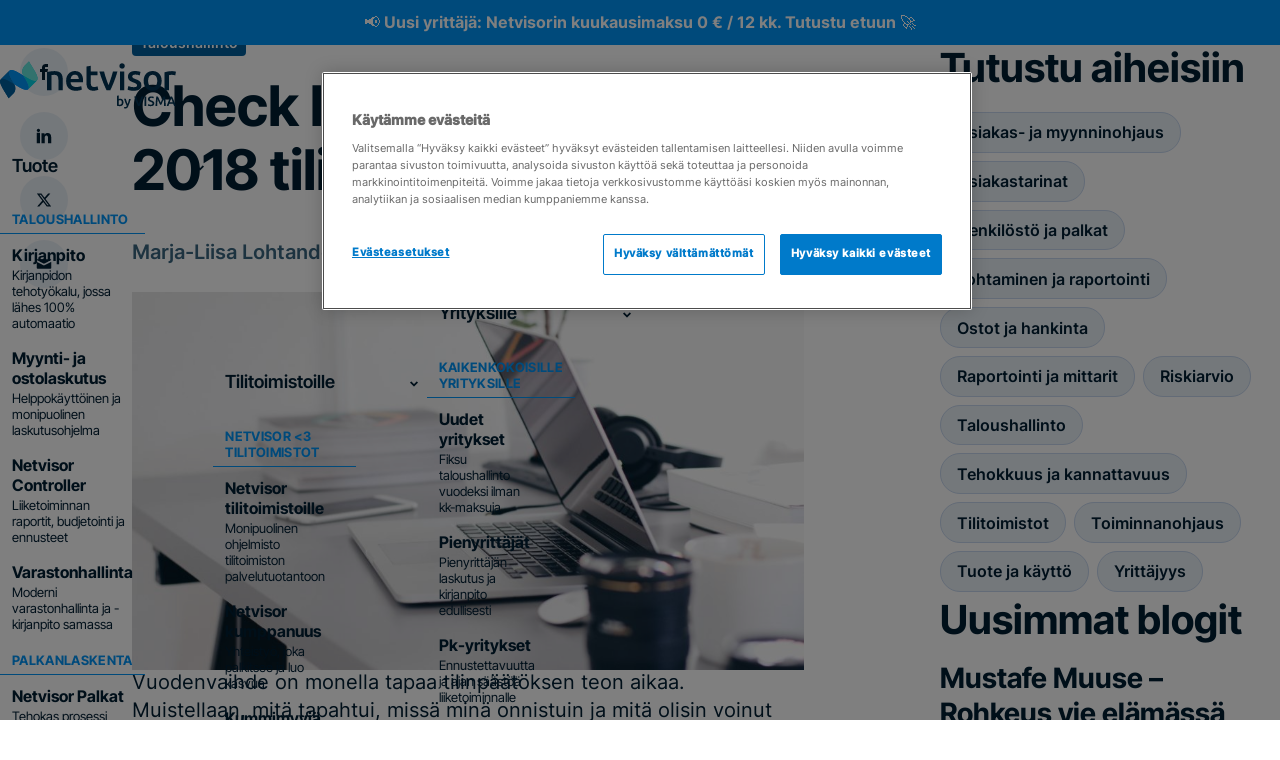

--- FILE ---
content_type: text/html; charset=UTF-8
request_url: https://netvisor.fi/blog/check-list-2018-tilinpaatos/
body_size: 59863
content:
<!doctype html><html lang="fi"><head><meta charset="utf-8"><meta http-equiv="x-ua-compatible" content="ie=edge"><meta name="viewport" content="width=device-width, initial-scale=1"><link href="https://use.typekit.net" rel="preconnect" crossorigin><link href="https://p.typekit.net" rel="preconnect" crossorigin><link href="https://use.typekit.net" rel="dns-prefetch" crossorigin><link href="https://p.typekit.net" rel="dns-prefetch" crossorigin><link rel="stylesheet" href="https://use.typekit.net/goz6phu.css"><meta name='robots' content='index, follow, max-image-preview:large, max-snippet:-1, max-video-preview:-1' /><title>Check list - Vuoden 2018 tilinpäätös - Netvisor</title><meta name="description" content="Muistitko varmasti kaiken? Katso asiantuntijan laatima tilinpäätöksen tarkastuslista, jotta et unohda mitään tärkeää tilinpäätökseen liittyvää." /><link rel="canonical" href="https://netvisor.fi/blog/check-list-2018-tilinpaatos/" /><meta property="og:locale" content="fi_FI" /><meta property="og:type" content="article" /><meta property="og:title" content="Check list - Vuoden 2018 tilinpäätös" /><meta property="og:description" content="Muistitko varmasti kaiken? Katso asiantuntijan laatima tilinpäätöksen tarkastuslista, jotta et unohda mitään tärkeää tilinpäätökseen liittyvää." /><meta property="og:url" content="https://netvisor.fi/blog/check-list-2018-tilinpaatos/" /><meta property="og:site_name" content="Netvisor" /><meta property="article:published_time" content="2018-12-27T10:43:00+00:00" /><meta property="article:modified_time" content="2024-11-13T10:49:15+00:00" /><meta property="og:image" content="https://netvisor.fi/wp-content/uploads/2018/12/NV-blog-endingyear.jpg" /><meta property="og:image:width" content="1920" /><meta property="og:image:height" content="1080" /><meta property="og:image:type" content="image/jpeg" /><meta name="author" content="Henri Ågren" /><meta name="twitter:card" content="summary_large_image" /><meta name="twitter:label1" content="Kirjoittanut" /><meta name="twitter:data1" content="Henri Ågren" /><meta name="twitter:label2" content="Arvioitu lukuaika" /><meta name="twitter:data2" content="1 minuutti" /> <script type="application/ld+json" class="yoast-schema-graph">{"@context":"https://schema.org","@graph":[{"@type":"WebPage","@id":"https://netvisor.fi/blog/check-list-2018-tilinpaatos/","url":"https://netvisor.fi/blog/check-list-2018-tilinpaatos/","name":"Check list - Vuoden 2018 tilinpäätös - Netvisor","isPartOf":{"@id":"https://netvisor.fi/#website"},"primaryImageOfPage":{"@id":"https://netvisor.fi/blog/check-list-2018-tilinpaatos/#primaryimage"},"image":{"@id":"https://netvisor.fi/blog/check-list-2018-tilinpaatos/#primaryimage"},"thumbnailUrl":"https://netvisor.fi/wp-content/uploads/2018/12/NV-blog-endingyear.jpg","datePublished":"2018-12-27T10:43:00+00:00","dateModified":"2024-11-13T10:49:15+00:00","author":{"@id":"https://netvisor.fi/#/schema/person/5ea05b449ef6690b200786f2bbb2d0ee"},"description":"Muistitko varmasti kaiken? Katso asiantuntijan laatima tilinpäätöksen tarkastuslista, jotta et unohda mitään tärkeää tilinpäätökseen liittyvää.","breadcrumb":{"@id":"https://netvisor.fi/blog/check-list-2018-tilinpaatos/#breadcrumb"},"inLanguage":"fi","potentialAction":[{"@type":"ReadAction","target":["https://netvisor.fi/blog/check-list-2018-tilinpaatos/"]}]},{"@type":"ImageObject","inLanguage":"fi","@id":"https://netvisor.fi/blog/check-list-2018-tilinpaatos/#primaryimage","url":"https://netvisor.fi/wp-content/uploads/2018/12/NV-blog-endingyear.jpg","contentUrl":"https://netvisor.fi/wp-content/uploads/2018/12/NV-blog-endingyear.jpg","width":1920,"height":1080},{"@type":"BreadcrumbList","@id":"https://netvisor.fi/blog/check-list-2018-tilinpaatos/#breadcrumb","itemListElement":[{"@type":"ListItem","position":1,"name":"Etusivu","item":"https://netvisor.fi/"},{"@type":"ListItem","position":2,"name":"Blogit","item":"https://netvisor.fi/blog/category/blogit/"},{"@type":"ListItem","position":3,"name":"Check list &#8211; Vuoden 2018 tilinpäätös"}]},{"@type":"WebSite","@id":"https://netvisor.fi/#website","url":"https://netvisor.fi/","name":"Netvisor","description":"","potentialAction":[{"@type":"SearchAction","target":{"@type":"EntryPoint","urlTemplate":"https://netvisor.fi/?s={search_term_string}"},"query-input":{"@type":"PropertyValueSpecification","valueRequired":true,"valueName":"search_term_string"}}],"inLanguage":"fi"},{"@type":"Person","@id":"https://netvisor.fi/#/schema/person/5ea05b449ef6690b200786f2bbb2d0ee","name":"Henri Ågren","image":{"@type":"ImageObject","inLanguage":"fi","@id":"https://netvisor.fi/#/schema/person/image/","url":"https://secure.gravatar.com/avatar/6a47ffb578472a8e8a89fa20bb2246fe?s=96&d=mm&r=g","contentUrl":"https://secure.gravatar.com/avatar/6a47ffb578472a8e8a89fa20bb2246fe?s=96&d=mm&r=g","caption":"Henri Ågren"},"sameAs":["https://netvisor.fi"]}]}</script> <style id='global-styles-inline-css' type='text/css'>:root{--wp--preset--aspect-ratio--square: 1;--wp--preset--aspect-ratio--4-3: 4/3;--wp--preset--aspect-ratio--3-4: 3/4;--wp--preset--aspect-ratio--3-2: 3/2;--wp--preset--aspect-ratio--2-3: 2/3;--wp--preset--aspect-ratio--16-9: 16/9;--wp--preset--aspect-ratio--9-16: 9/16;--wp--preset--color--black: #000000;--wp--preset--color--cyan-bluish-gray: #abb8c3;--wp--preset--color--white: #ffffff;--wp--preset--color--pale-pink: #f78da7;--wp--preset--color--vivid-red: #cf2e2e;--wp--preset--color--luminous-vivid-orange: #ff6900;--wp--preset--color--luminous-vivid-amber: #fcb900;--wp--preset--color--light-green-cyan: #7bdcb5;--wp--preset--color--vivid-green-cyan: #00d084;--wp--preset--color--pale-cyan-blue: #8ed1fc;--wp--preset--color--vivid-cyan-blue: #0693e3;--wp--preset--color--vivid-purple: #9b51e0;--wp--preset--gradient--vivid-cyan-blue-to-vivid-purple: linear-gradient(135deg,rgba(6,147,227,1) 0%,rgb(155,81,224) 100%);--wp--preset--gradient--light-green-cyan-to-vivid-green-cyan: linear-gradient(135deg,rgb(122,220,180) 0%,rgb(0,208,130) 100%);--wp--preset--gradient--luminous-vivid-amber-to-luminous-vivid-orange: linear-gradient(135deg,rgba(252,185,0,1) 0%,rgba(255,105,0,1) 100%);--wp--preset--gradient--luminous-vivid-orange-to-vivid-red: linear-gradient(135deg,rgba(255,105,0,1) 0%,rgb(207,46,46) 100%);--wp--preset--gradient--very-light-gray-to-cyan-bluish-gray: linear-gradient(135deg,rgb(238,238,238) 0%,rgb(169,184,195) 100%);--wp--preset--gradient--cool-to-warm-spectrum: linear-gradient(135deg,rgb(74,234,220) 0%,rgb(151,120,209) 20%,rgb(207,42,186) 40%,rgb(238,44,130) 60%,rgb(251,105,98) 80%,rgb(254,248,76) 100%);--wp--preset--gradient--blush-light-purple: linear-gradient(135deg,rgb(255,206,236) 0%,rgb(152,150,240) 100%);--wp--preset--gradient--blush-bordeaux: linear-gradient(135deg,rgb(254,205,165) 0%,rgb(254,45,45) 50%,rgb(107,0,62) 100%);--wp--preset--gradient--luminous-dusk: linear-gradient(135deg,rgb(255,203,112) 0%,rgb(199,81,192) 50%,rgb(65,88,208) 100%);--wp--preset--gradient--pale-ocean: linear-gradient(135deg,rgb(255,245,203) 0%,rgb(182,227,212) 50%,rgb(51,167,181) 100%);--wp--preset--gradient--electric-grass: linear-gradient(135deg,rgb(202,248,128) 0%,rgb(113,206,126) 100%);--wp--preset--gradient--midnight: linear-gradient(135deg,rgb(2,3,129) 0%,rgb(40,116,252) 100%);--wp--preset--font-size--small: 13px;--wp--preset--font-size--medium: 20px;--wp--preset--font-size--large: 36px;--wp--preset--font-size--x-large: 42px;--wp--preset--spacing--20: 0.44rem;--wp--preset--spacing--30: 0.67rem;--wp--preset--spacing--40: 1rem;--wp--preset--spacing--50: 1.5rem;--wp--preset--spacing--60: 2.25rem;--wp--preset--spacing--70: 3.38rem;--wp--preset--spacing--80: 5.06rem;--wp--preset--shadow--natural: 6px 6px 9px rgba(0, 0, 0, 0.2);--wp--preset--shadow--deep: 12px 12px 50px rgba(0, 0, 0, 0.4);--wp--preset--shadow--sharp: 6px 6px 0px rgba(0, 0, 0, 0.2);--wp--preset--shadow--outlined: 6px 6px 0px -3px rgba(255, 255, 255, 1), 6px 6px rgba(0, 0, 0, 1);--wp--preset--shadow--crisp: 6px 6px 0px rgba(0, 0, 0, 1);}:where(body) { margin: 0; }.wp-site-blocks > .alignleft { float: left; margin-right: 2em; }.wp-site-blocks > .alignright { float: right; margin-left: 2em; }.wp-site-blocks > .aligncenter { justify-content: center; margin-left: auto; margin-right: auto; }:where(.is-layout-flex){gap: 0.5em;}:where(.is-layout-grid){gap: 0.5em;}.is-layout-flow > .alignleft{float: left;margin-inline-start: 0;margin-inline-end: 2em;}.is-layout-flow > .alignright{float: right;margin-inline-start: 2em;margin-inline-end: 0;}.is-layout-flow > .aligncenter{margin-left: auto !important;margin-right: auto !important;}.is-layout-constrained > .alignleft{float: left;margin-inline-start: 0;margin-inline-end: 2em;}.is-layout-constrained > .alignright{float: right;margin-inline-start: 2em;margin-inline-end: 0;}.is-layout-constrained > .aligncenter{margin-left: auto !important;margin-right: auto !important;}.is-layout-constrained > :where(:not(.alignleft):not(.alignright):not(.alignfull)){margin-left: auto !important;margin-right: auto !important;}body .is-layout-flex{display: flex;}.is-layout-flex{flex-wrap: wrap;align-items: center;}.is-layout-flex > :is(*, div){margin: 0;}body .is-layout-grid{display: grid;}.is-layout-grid > :is(*, div){margin: 0;}body{padding-top: 0px;padding-right: 0px;padding-bottom: 0px;padding-left: 0px;}a:where(:not(.wp-element-button)){text-decoration: underline;}:root :where(.wp-element-button, .wp-block-button__link){background-color: #32373c;border-width: 0;color: #fff;font-family: inherit;font-size: inherit;line-height: inherit;padding: calc(0.667em + 2px) calc(1.333em + 2px);text-decoration: none;}.has-black-color{color: var(--wp--preset--color--black) !important;}.has-cyan-bluish-gray-color{color: var(--wp--preset--color--cyan-bluish-gray) !important;}.has-white-color{color: var(--wp--preset--color--white) !important;}.has-pale-pink-color{color: var(--wp--preset--color--pale-pink) !important;}.has-vivid-red-color{color: var(--wp--preset--color--vivid-red) !important;}.has-luminous-vivid-orange-color{color: var(--wp--preset--color--luminous-vivid-orange) !important;}.has-luminous-vivid-amber-color{color: var(--wp--preset--color--luminous-vivid-amber) !important;}.has-light-green-cyan-color{color: var(--wp--preset--color--light-green-cyan) !important;}.has-vivid-green-cyan-color{color: var(--wp--preset--color--vivid-green-cyan) !important;}.has-pale-cyan-blue-color{color: var(--wp--preset--color--pale-cyan-blue) !important;}.has-vivid-cyan-blue-color{color: var(--wp--preset--color--vivid-cyan-blue) !important;}.has-vivid-purple-color{color: var(--wp--preset--color--vivid-purple) !important;}.has-black-background-color{background-color: var(--wp--preset--color--black) !important;}.has-cyan-bluish-gray-background-color{background-color: var(--wp--preset--color--cyan-bluish-gray) !important;}.has-white-background-color{background-color: var(--wp--preset--color--white) !important;}.has-pale-pink-background-color{background-color: var(--wp--preset--color--pale-pink) !important;}.has-vivid-red-background-color{background-color: var(--wp--preset--color--vivid-red) !important;}.has-luminous-vivid-orange-background-color{background-color: var(--wp--preset--color--luminous-vivid-orange) !important;}.has-luminous-vivid-amber-background-color{background-color: var(--wp--preset--color--luminous-vivid-amber) !important;}.has-light-green-cyan-background-color{background-color: var(--wp--preset--color--light-green-cyan) !important;}.has-vivid-green-cyan-background-color{background-color: var(--wp--preset--color--vivid-green-cyan) !important;}.has-pale-cyan-blue-background-color{background-color: var(--wp--preset--color--pale-cyan-blue) !important;}.has-vivid-cyan-blue-background-color{background-color: var(--wp--preset--color--vivid-cyan-blue) !important;}.has-vivid-purple-background-color{background-color: var(--wp--preset--color--vivid-purple) !important;}.has-black-border-color{border-color: var(--wp--preset--color--black) !important;}.has-cyan-bluish-gray-border-color{border-color: var(--wp--preset--color--cyan-bluish-gray) !important;}.has-white-border-color{border-color: var(--wp--preset--color--white) !important;}.has-pale-pink-border-color{border-color: var(--wp--preset--color--pale-pink) !important;}.has-vivid-red-border-color{border-color: var(--wp--preset--color--vivid-red) !important;}.has-luminous-vivid-orange-border-color{border-color: var(--wp--preset--color--luminous-vivid-orange) !important;}.has-luminous-vivid-amber-border-color{border-color: var(--wp--preset--color--luminous-vivid-amber) !important;}.has-light-green-cyan-border-color{border-color: var(--wp--preset--color--light-green-cyan) !important;}.has-vivid-green-cyan-border-color{border-color: var(--wp--preset--color--vivid-green-cyan) !important;}.has-pale-cyan-blue-border-color{border-color: var(--wp--preset--color--pale-cyan-blue) !important;}.has-vivid-cyan-blue-border-color{border-color: var(--wp--preset--color--vivid-cyan-blue) !important;}.has-vivid-purple-border-color{border-color: var(--wp--preset--color--vivid-purple) !important;}.has-vivid-cyan-blue-to-vivid-purple-gradient-background{background: var(--wp--preset--gradient--vivid-cyan-blue-to-vivid-purple) !important;}.has-light-green-cyan-to-vivid-green-cyan-gradient-background{background: var(--wp--preset--gradient--light-green-cyan-to-vivid-green-cyan) !important;}.has-luminous-vivid-amber-to-luminous-vivid-orange-gradient-background{background: var(--wp--preset--gradient--luminous-vivid-amber-to-luminous-vivid-orange) !important;}.has-luminous-vivid-orange-to-vivid-red-gradient-background{background: var(--wp--preset--gradient--luminous-vivid-orange-to-vivid-red) !important;}.has-very-light-gray-to-cyan-bluish-gray-gradient-background{background: var(--wp--preset--gradient--very-light-gray-to-cyan-bluish-gray) !important;}.has-cool-to-warm-spectrum-gradient-background{background: var(--wp--preset--gradient--cool-to-warm-spectrum) !important;}.has-blush-light-purple-gradient-background{background: var(--wp--preset--gradient--blush-light-purple) !important;}.has-blush-bordeaux-gradient-background{background: var(--wp--preset--gradient--blush-bordeaux) !important;}.has-luminous-dusk-gradient-background{background: var(--wp--preset--gradient--luminous-dusk) !important;}.has-pale-ocean-gradient-background{background: var(--wp--preset--gradient--pale-ocean) !important;}.has-electric-grass-gradient-background{background: var(--wp--preset--gradient--electric-grass) !important;}.has-midnight-gradient-background{background: var(--wp--preset--gradient--midnight) !important;}.has-small-font-size{font-size: var(--wp--preset--font-size--small) !important;}.has-medium-font-size{font-size: var(--wp--preset--font-size--medium) !important;}.has-large-font-size{font-size: var(--wp--preset--font-size--large) !important;}.has-x-large-font-size{font-size: var(--wp--preset--font-size--x-large) !important;}
:where(.wp-block-post-template.is-layout-flex){gap: 1.25em;}:where(.wp-block-post-template.is-layout-grid){gap: 1.25em;}
:where(.wp-block-columns.is-layout-flex){gap: 2em;}:where(.wp-block-columns.is-layout-grid){gap: 2em;}
:root :where(.wp-block-pullquote){font-size: 1.5em;line-height: 1.6;}</style><link rel='stylesheet' id='base/css-css' href='https://netvisor.fi/wp-content/cache/autoptimize/css/autoptimize_single_d9832983da018931157125e5849657e9.css' type='text/css' media='all' /><link rel='stylesheet' id='relevanssi-live-search-css' href='https://netvisor.fi/wp-content/cache/autoptimize/css/autoptimize_single_c9e779d594fd5b15f2f470fe790ef05b.css?ver=2.5' type='text/css' media='all' /><link rel='stylesheet' id='child-style-main-css' href='https://netvisor.fi/wp-content/cache/autoptimize/css/autoptimize_single_6b3615dd0912aece476f912733ca0238.css?ver=1.0' type='text/css' media='all' /><link rel='stylesheet' id='child-style-override-css' href='https://netvisor.fi/wp-content/cache/autoptimize/css/autoptimize_single_0cb6e8c9c378f02acc22f051f246f408.css?ver=1.0' type='text/css' media='all' /> <script type="text/javascript" src="https://netvisor.fi/wp-includes/js/jquery/jquery.min.js?ver=3.7.1" id="jquery-core-js"></script> <script defer type="text/javascript" src="https://netvisor.fi/wp-includes/js/jquery/jquery-migrate.min.js?ver=3.4.1" id="jquery-migrate-js"></script> <script defer type="text/javascript" src="https://netvisor.fi/wp-content/cache/autoptimize/js/autoptimize_single_e0c122ae05afa1674e94d0c58dfa8249.js?ver=6.6.2" id="js.cookie-js"></script> <script defer id="handl-utm-grabber-js-extra" src="[data-uri]"></script> <script defer type="text/javascript" src="https://netvisor.fi/wp-content/cache/autoptimize/js/autoptimize_single_c5b7da4b7f70ab2c0fc5b19a9f2f05e4.js?ver=6.6.2" id="handl-utm-grabber-js"></script> <link rel="https://api.w.org/" href="https://netvisor.fi/wp-json/" /><link rel="alternate" title="JSON" type="application/json" href="https://netvisor.fi/wp-json/wp/v2/posts/11383" /><link rel="EditURI" type="application/rsd+xml" title="RSD" href="https://netvisor.fi/xmlrpc.php?rsd" /><link rel='shortlink' href='https://netvisor.fi/?p=11383' /><style>.handl-hidden{display: none}</style><style>[class^="fieldset-handl_"]{display: none}</style><style id="ubermenu-custom-generated-css">/** UberMenu Custom Menu Styles (Customizer) **/
/* main */
 .ubermenu-main .ubermenu-item .ubermenu-submenu-drop { -webkit-transition-duration:150ms; -ms-transition-duration:150ms; transition-duration:150ms; }
 .ubermenu-main .ubermenu-row { max-width:960px; margin-left:auto; margin-right:auto; }
 .ubermenu-main.ubermenu-transition-fade .ubermenu-item .ubermenu-submenu-drop { margin-top:0; }


/* Status: Loaded from Transient */</style>   <script defer src="[data-uri]"></script> </head><body class="post-template-default single single-post postid-11383 single-format-standard check-list-2018-tilinpaatos"> <noscript><iframe src="https://www.googletagmanager.com/ns.html?id=GTM-KSXLZB"
height="0" width="0" style="display:none;visibility:hidden"></iframe></noscript><header class="header top "> <button class="toggle-nav js-toggle-nav" aria-controls="main-nav" aria-expanded="false" aria-label="Toggle main navigation"> <span class="menu-toggle"> <span></span> <span></span> </span> </button><div class="top-nav"><style>:root{--has-top-nav: 0;}</style><style>.container-block_9c74486cbcd16559eb0d56b356f34c7d {
                    --section--padding-top-x: 0.5;
                    --section--padding-bottom-x: 0.5;
          }
    .container-block_9c74486cbcd16559eb0d56b356f34c7d{display: block;
background:var(--color--primary);
margin:0;}  
      @media (min-width: 48em) {
    .container-block_9c74486cbcd16559eb0d56b356f34c7d {
                    --section--padding-top-x: 0.5;
                    --section--padding-bottom-x: 0.5;
          }
      }

    @media (min-width: 66em) {
    .container-block_9c74486cbcd16559eb0d56b356f34c7d {
                    --section--padding-top-x: 0.5;
                    --section--padding-bottom-x: 0.5;
       
    }
      }
  
  
  


    
      .container-block_9c74486cbcd16559eb0d56b356f34c7d h1, .container-block_9c74486cbcd16559eb0d56b356f34c7d h2, .container-block_9c74486cbcd16559eb0d56b356f34c7d h3, .container-block_9c74486cbcd16559eb0d56b356f34c7d h4, .container-block_9c74486cbcd16559eb0d56b356f34c7d h5, .container-block_9c74486cbcd16559eb0d56b356f34c7d h6 {
      color: #ffffff;
    }
        .container-block_9c74486cbcd16559eb0d56b356f34c7d h1 span:not(.linkarrow), .container-block_9c74486cbcd16559eb0d56b356f34c7d h2 span:not(.linkarrow), .container-block_9c74486cbcd16559eb0d56b356f34c7d h3 span:not(.linkarrow), .container-block_9c74486cbcd16559eb0d56b356f34c7d h4 span:not(.linkarrow) {
      color: #ffffff;
    }
        .container-block_9c74486cbcd16559eb0d56b356f34c7d p {
      color: #ffffff;
    }
        .container-block_9c74486cbcd16559eb0d56b356f34c7d .container-bg--shape svg {
      fill: #FFFFFF;
    }</style><section class="l-container  l-container--full l-container--shape  container-block_9c74486cbcd16559eb0d56b356f34c7d" id="top-nav"><style>.background--container-block_9c74486cbcd16559eb0d56b356f34c7d {
                          --bg-pos: center center;
      			      	--custom-gradient: none;			    }

    
      @media (min-width: 48em) {
    .background--container-block_9c74486cbcd16559eb0d56b356f34c7d {
                  			    }
   
  }

    @media (min-width: 66em) {
    .background--container-block_9c74486cbcd16559eb0d56b356f34c7d {
                  			    }
  }</style><div class="background background--container-block_9c74486cbcd16559eb0d56b356f34c7d"></div><div class="container-bg--shape"></div><div class="l-row-container  l-row-container--narrow"><div class="l-row  l-row--left-right l-justify--center l-align--start" ><style>.container-block_9c74486cbcd16559eb0d56b356f34c7d .content-container-block_9c74486cbcd16559eb0d56b356f34c7d-0 {   
          }
    .content-container-block_9c74486cbcd16559eb0d56b356f34c7d-0{margin-bottom: 2px;
padding-top: 5px;}
    
  
    @media (min-width: 48em) {
    .container-block_9c74486cbcd16559eb0d56b356f34c7d .content-container-block_9c74486cbcd16559eb0d56b356f34c7d-0 {
          }
    
  }

  @media (min-width: 66em) {
    .container-block_9c74486cbcd16559eb0d56b356f34c7d .content-container-block_9c74486cbcd16559eb0d56b356f34c7d-0 {
                }
    
  }</style><div class=" align-content-center l-s-12 l-m-12 l-ml-12 l-s-offset-0 l-m-offset-0 l-ml-offset-0 l-align-center--mobile l-align-center--tablet l-align-center section-content section-content--0 content-container-block_9c74486cbcd16559eb0d56b356f34c7d-0"><style>.background--container-block_9c74486cbcd16559eb0d56b356f34c7d-0 {
                          --bg-pos: center center;
      			      	--custom-gradient: none;			    }

    
      @media (min-width: 48em) {
    .background--container-block_9c74486cbcd16559eb0d56b356f34c7d-0 {
                  			    }
   
  }

    @media (min-width: 66em) {
    .background--container-block_9c74486cbcd16559eb0d56b356f34c7d-0 {
                  			    }
  }</style><div class="background background--container-block_9c74486cbcd16559eb0d56b356f34c7d-0"></div><p><a href="https://netvisor.fi/uudet/" style="text-decoration:none;" class="link-clean"><strong>📢 Uusi yrittäjä: Netvisorin kuukausimaksu 0 € / 12 kk. Tutustu etuun </strong>🚀</a></p></div></div></div></section><p></p></div><nav class="main-nav" id="main-nav" role="navigation" aria-label="main navigation"><div class="nav-container"> <a class="site-logo" href="https://netvisor.fi" tabindex="0" aria-label="Netvisor"> <svg version="1.1" id="uuid-16fcd600-c6c6-4472-b475-0ad2a1652877"
 xmlns="http://www.w3.org/2000/svg" xmlns:xlink="http://www.w3.org/1999/xlink" x="0px" y="0px" viewBox="0 0 2386.6 637.2"
 style="enable-background:new 0 0 2386.6 637.2;" xml:space="preserve"> <g> <path style="fill:#003253;" d="M637.9,143.7c11.4-3.2,26.2-6.3,44.4-9.3c18.2-2.9,38.4-4.4,60.5-4.4c20.8,0,38.2,2.9,52.2,8.5
 c14,5.7,25.1,13.7,33.4,23.9c8.3,10.2,14.1,22.6,17.6,37.1c3.4,14.5,5.1,30.3,5.1,47.6v143.4h-59V256.4c0-13.7-0.9-25.3-2.7-34.9
 c-1.8-9.6-4.7-17.4-8.8-23.4c-4.1-6-9.6-10.4-16.6-13.2c-7-2.8-15.5-4.1-25.6-4.1c-7.5,0-15.3,0.5-23.4,1.5c-8.1,1-14.1,1.8-18,2.4
 v205.8h-59L637.9,143.7L637.9,143.7z"/> <path style="fill:#003253;" d="M896.2,264.2c0-22.4,3.3-42.1,10-59c6.7-16.9,15.5-31,26.6-42.2c11.1-11.2,23.7-19.7,38-25.4
 c14.3-5.7,28.9-8.5,43.9-8.5c35.1,0,62.5,10.9,82.2,32.7c19.7,21.8,29.5,54.3,29.5,97.6c0,3.3-0.1,6.9-0.2,11
 c-0.2,4.1-0.4,7.7-0.7,11H957.2c1.6,20.5,8.9,36.3,21.7,47.6c12.8,11.2,31.5,16.8,55.9,16.8c14.3,0,27.4-1.3,39.3-3.9
 c11.9-2.6,21.2-5.4,28-8.3l7.8,48.3c-3.3,1.6-7.7,3.3-13.4,5.1c-5.7,1.8-12.2,3.4-19.5,4.9c-7.3,1.5-15.2,2.7-23.7,3.7
 c-8.5,1-17.1,1.5-25.9,1.5c-22.4,0-41.9-3.3-58.5-10c-16.6-6.7-30.2-15.9-41-27.8c-10.7-11.9-18.7-25.9-23.9-42
 C898.8,301.1,896.2,283.4,896.2,264.2L896.2,264.2z M1067.4,237.9c0-8.1-1.1-15.9-3.4-23.2c-2.3-7.3-5.6-13.7-10-19
 c-4.4-5.4-9.8-9.6-16.1-12.7c-6.3-3.1-13.9-4.6-22.7-4.6c-9.1,0-17.1,1.7-23.9,5.1c-6.8,3.4-12.6,7.9-17.3,13.4
 c-4.7,5.5-8.4,11.9-11,19c-2.6,7.2-4.4,14.5-5.4,21.9H1067.4L1067.4,237.9z"/> <path style="fill:#003253;" d="M1172.5,68.1l59-9.8v77.1h90.7v49.3h-90.7v103.9c0,20.5,3.2,35.1,9.8,43.9
 c6.5,8.8,17.6,13.2,33.2,13.2c10.7,0,20.2-1.1,28.5-3.4c8.3-2.3,14.9-4.4,19.8-6.3l9.8,46.8c-6.8,2.9-15.8,5.9-26.8,9
 c-11.1,3.1-24.1,4.6-39,4.6c-18.2,0-33.4-2.4-45.6-7.3c-12.2-4.9-21.9-12-29-21.2c-7.2-9.3-12.2-20.5-15.1-33.7
 c-2.9-13.2-4.4-28.2-4.4-45.1L1172.5,68.1L1172.5,68.1z"/> <path style="fill:#003253;" d="M1445.2,390.6c-16.3-33.5-33.1-71.9-50.2-115.4c-17.1-43.4-32.7-90-46.8-139.8h62.9
 c3.6,14.3,7.8,29.7,12.5,46.1c4.7,16.4,9.8,32.9,15.2,49.3c5.4,16.4,10.9,32.4,16.7,47.8c5.7,15.4,11,29.4,15.9,41.7
 c4.9-12.4,10.1-26.3,15.7-41.7c5.5-15.4,11-31.4,16.4-47.8c5.4-16.4,10.5-32.8,15.4-49.3c4.9-16.4,9.1-31.8,12.7-46.1h61
 c-14,49.8-29.6,96.3-46.8,139.8c-17.1,43.4-33.9,81.9-50.2,115.4L1445.2,390.6L1445.2,390.6z"/> <path style="fill:#003253;" d="M1691.7,60.8c0,11.1-3.6,19.8-10.7,26.3c-7.2,6.5-15.6,9.8-25.4,9.8c-10.1,0-18.7-3.2-25.9-9.8
 c-7.2-6.5-10.7-15.3-10.7-26.3c0-11.4,3.6-20.3,10.7-26.8c7.1-6.5,15.8-9.8,25.9-9.8c9.8,0,18.2,3.3,25.4,9.8
 C1688.2,40.5,1691.7,49.4,1691.7,60.8z M1685.4,390.6h-59V135.5h59V390.6z"/> <path style="fill:#003253;" d="M1813.6,348.1c15.6,0,27-1.9,34.1-5.6c7.1-3.7,10.7-10.2,10.7-19.3c0-8.4-3.8-15.4-11.5-21
 c-7.6-5.5-20.2-11.5-37.8-18c-10.7-3.9-20.6-8.1-29.5-12.4c-8.9-4.4-16.7-9.5-23.2-15.4c-6.5-5.9-11.6-12.9-15.4-21.2
 c-3.7-8.3-5.6-18.4-5.6-30.5c0-23.4,8.6-41.9,25.9-55.4c17.2-13.5,40.6-20.2,70.2-20.2c15,0,29.3,1.4,42.9,4.1
 c13.7,2.8,23.9,5.4,30.7,8.1l-10.7,47.8c-6.5-2.9-14.8-5.6-24.9-8c-10.1-2.4-21.8-3.7-35.1-3.7c-12,0-21.8,2-29.3,6.1
 c-7.5,4.1-11.2,10.3-11.2,18.8c0,4.2,0.7,8,2.2,11.2c1.5,3.3,4,6.3,7.6,9c3.6,2.8,8.3,5.5,14.1,8.3c5.9,2.8,13,5.6,21.5,8.5
 c14,5.2,25.9,10.3,35.6,15.4c9.8,5,17.8,10.7,24.1,17.1c6.3,6.3,11,13.6,13.9,21.7c2.9,8.1,4.4,17.9,4.4,29.3
 c0,24.4-9,42.8-27.1,55.4c-18,12.5-43.8,18.8-77.3,18.8c-22.4,0-40.5-1.9-54.1-5.6c-13.7-3.7-23.3-6.7-28.8-9l10.2-49.3
 c8.8,3.6,19.3,7,31.5,10.2C1784.1,346.5,1798,348.1,1813.6,348.1L1813.6,348.1z"/> <path style="fill:#003253;" d="M2192.4,262.8c0,20.2-2.9,38.5-8.8,55.1c-5.9,16.6-14.1,30.7-24.9,42.4
 c-10.7,11.7-23.7,20.8-38.8,27.3c-15.1,6.5-31.8,9.8-50,9.8c-18.2,0-34.8-3.3-49.8-9.8c-15-6.5-27.8-15.6-38.5-27.3
 c-10.7-11.7-19.1-25.9-25.1-42.4c-6-16.6-9-35-9-55.1c0-20.2,3-38.5,9-54.9c6-16.4,14.5-30.5,25.4-42.2
 c10.9-11.7,23.8-20.7,38.8-27.1c15-6.3,31.4-9.5,49.3-9.5c17.9,0,34.4,3.2,49.5,9.5c15.1,6.3,28,15.4,38.8,27.1
 c10.7,11.7,19.1,25.8,25.1,42.2C2189.4,224.3,2192.4,242.6,2192.4,262.8L2192.4,262.8z M2132,262.8c0-25.4-5.4-45.4-16.3-60.2
 c-10.9-14.8-26.1-22.2-45.6-22.2c-19.5,0-34.7,7.4-45.6,22.2c-10.9,14.8-16.3,34.9-16.3,60.2c0,25.7,5.4,46,16.3,61
 c10.9,15,26.1,22.4,45.6,22.4c19.5,0,34.7-7.5,45.6-22.4C2126.5,308.8,2132,288.5,2132,262.8z"/> <path style="fill:#003253;" d="M2376.3,188.6c-4.9-1.6-11.6-3.3-20.2-5.1c-8.6-1.8-18.6-2.7-30-2.7c-6.5,0-13.4,0.7-20.7,2
 c-7.3,1.3-12.4,2.4-15.4,3.4v204.4h-59V147.7c11.4-4.2,25.6-8.2,42.7-11.9c17.1-3.7,36-5.6,56.8-5.6c3.9,0,8.4,0.2,13.7,0.7
 c5.2,0.5,10.4,1.1,15.6,1.9c5.2,0.8,10.2,1.8,15.1,2.9c4.9,1.1,8.8,2.2,11.7,3.2L2376.3,188.6L2376.3,188.6z"/> <path style="fill:#0095F8;" d="M317.4,191.9L317.4,191.9c-78.9-48.7-158.5-98.1-188.9-67.8l-2.4,2.4c-21.1,26.2,7.5,83.1,44.5,145
 c7.1,11.9,14.5,24,22,36c79,48.8,158.9,98.5,189.4,68.1C411.6,346,364.7,268.9,317.4,191.9L317.4,191.9z"/> <path style="fill:#005F9E;" d="M126.2,126.5L126.2,126.5l-49.2,49.1l-64.7,64.9c-0.6,0.5-1.7,1.4-2.9,2.6
 C-29.8,282.2,64,403.3,117.3,499.5l60.1-60.1c17-17,27.7-39.2,30.5-63c2.8-23.9-2.5-47.9-15.2-68.4l-0.2-0.4
 c-7.4-12.1-14.9-24.1-22-36C133.6,209.5,105.1,152.7,126.2,126.5L126.2,126.5z"/> <path style="fill:#02D1E4;" d="M393.2,0l-60.1,60c-17.1,17-27.9,39.2-30.8,63.1c-2.9,23.9,2.5,48.1,15.1,68.6l0.1,0.1v0
 c47.3,77,94.2,154.1,64.6,183.7l118.9-118.8c0,0,0,0,0,0l0.3-0.3C540.3,217.2,446.5,96.2,393.2,0L393.2,0z"/> <path style="fill:#1400FF;" d="M500.9,256.8c0.1-0.1,0.2-0.2,0.3-0.3C501.1,256.6,501,256.7,500.9,256.8
 C500.9,256.8,500.8,256.8,500.9,256.8L500.9,256.8L500.9,256.8z"/> <path style="fill:#0095F8;" d="M317.4,191.9C317.4,191.9,317.4,191.9,317.4,191.9L317.4,191.9c-78.9-48.7-158.5-98.1-188.9-67.8
 l-2.4,2.4c-21.1,26.2,7.5,83.1,44.5,145c7.1,11.9,14.5,24,22,36c79,48.8,158.9,98.5,189.4,68.1C411.6,346,364.7,268.9,317.4,191.9
 L317.4,191.9z"/> <path style="fill:#005F9E;" d="M192.9,307.9l-0.2-0.4c-0.1-0.1-0.2-0.1-0.3-0.2c-74.6-46.2-148.7-91.2-180.2-66.9
 c-0.6,0.5-1.7,1.4-2.9,2.6C-29.8,282.2,64,403.3,117.3,499.5l60.1-60.1c17-17,27.7-39.2,30.5-63
 C210.8,352.4,205.5,328.3,192.9,307.9L192.9,307.9z"/> <path style="fill:#007ACA;" d="M170.7,271.5c-37-62-65.6-118.8-44.5-145l0,0l-49.2,49.1l-64.7,64.9
 c31.5-24.3,105.6,20.7,180.2,66.9c0.1,0.1,0.2,0.1,0.3,0.2C185.2,295.4,177.8,283.4,170.7,271.5L170.7,271.5z"/> <path style="fill:#64E5DB;" d="M393.2,0l-60.1,60c-17.1,17-27.9,39.2-30.8,63.1c-2.9,23.9,2.5,48.1,15.1,68.6l0.1,0.1c0,0,0,0,0,0
 c77,47,153.6,93.9,183.4,64.9l0.3-0.3C540.3,217.2,446.5,96.2,393.2,0L393.2,0z"/> <polygon style="fill:#64E5DB;" points="317.4,191.9 317.4,191.9 317.4,191.9 	"/> <path style="fill:#02D1E4;" d="M501.2,256.5c-0.1,0.1-0.2,0.2-0.3,0.3l0,0C501,256.7,501.1,256.6,501.2,256.5L501.2,256.5z"/> <path style="fill:#02D1E4;" d="M317.4,191.9C317.4,191.9,317.4,191.9,317.4,191.9C317.4,191.9,317.4,191.9,317.4,191.9
 c47.3,77,94.2,154.1,64.6,183.7l118.9-118.8l0,0C471,285.8,394.4,238.8,317.4,191.9L317.4,191.9z"/> <path style="fill:#003253;" d="M1663.1,518.6c-3.6-4.4-8-7.8-13.3-10.2c-5.3-2.4-11.4-3.6-18.1-3.6c-4.5,0-8.7,0.6-12.4,1.7
 c-3.7,1.1-6.9,2.3-9.5,3.7v-49.8l-22.2,3.7v135.9c4.4,1.3,9.9,2.6,16.6,3.7c6.7,1.1,13.7,1.7,21,1.7c7.6,0,14.4-1.2,20.4-3.5
 c6-2.3,11.1-5.7,15.3-10.1c4.2-4.4,7.5-9.7,9.7-15.9c2.3-6.2,3.4-13.1,3.4-20.8c0-7.5-1-14.3-2.8-20.5
 C1669.4,528.3,1666.7,523,1663.1,518.6L1663.1,518.6z M1644.4,577.6c-4.7,5.6-11.1,8.4-19.3,8.4c-3.6,0-6.6-0.2-9.1-0.5
 c-2.5-0.3-4.6-0.6-6.2-1v-55.3c2-1.3,4.6-2.6,7.8-3.7c3.2-1.1,6.7-1.7,10.4-1.7c8.1,0,14,2.8,17.7,8.3c3.7,5.5,5.6,13,5.6,22.4
 C1651.4,564.4,1649.1,572,1644.4,577.6L1644.4,577.6z M1750.6,506.8h23c-9.9,36.5-21.4,69.6-34.5,99.2c-2.5,5.5-5,10.2-7.5,14.1
 c-2.6,3.9-5.5,7.2-8.6,9.7c-3.2,2.6-6.7,4.4-10.7,5.6c-3.9,1.2-8.5,1.7-13.6,1.7c-3.4,0-6.8-0.4-10.2-1.1c-3.4-0.7-5.9-1.5-7.6-2.4
 l4-17.8c4.4,1.7,8.8,2.6,13.1,2.6c5.8,0,10.3-1.4,13.6-4.1c3.3-2.8,6.1-7,8.6-12.8c-7-13.5-13.7-28.2-20.2-44.1
 c-6.5-15.9-12.2-32.8-17.2-50.7h23.7c1.2,5.1,2.7,10.7,4.5,16.7c1.8,6,3.7,12.1,5.8,18.3c2.1,6.2,4.3,12.3,6.6,18.5
 c2.3,6.1,4.7,11.8,7,17.1c3.9-10.9,7.6-22.5,11-34.8C1744.7,530.2,1747.8,518.3,1750.6,506.8L1750.6,506.8z M1918.7,475.6h24.8
 c-7.5,21.7-15.5,43.4-24,65c-8.5,21.7-17.3,42.4-26.6,62.3h-22.2c-9.2-19.8-18-40.6-26.6-62.3c-8.5-21.7-16.4-43.4-23.8-65h25.5
 c2.9,8.6,6,17.3,9,26.3c3.1,8.9,6.1,17.7,9.2,26.4c3.1,8.6,6.1,17,9.2,25.1c3.1,8.1,6.1,15.5,9,22.2c2.8-6.7,5.8-14.1,8.8-22.1
 c3.1-8,6.2-16.4,9.3-25.1c3.1-8.7,6.2-17.5,9.3-26.5C1912.9,492.9,1915.8,484.1,1918.7,475.6L1918.7,475.6z M1959.8,475.6h23.1
 v127.3h-23.1V475.6L1959.8,475.6z M2089.7,554.1c1.7,4.2,2.6,9.3,2.6,15.3c0,11.5-4.1,20.4-12.2,26.7c-8.1,6.3-20.1,9.5-35.7,9.5
 c-5.3,0-10.1-0.3-14.4-1c-4.3-0.7-8.2-1.5-11.6-2.5c-3.4-1-6.3-2-8.7-3c-2.5-1-4.4-2-5.9-2.8l6.8-18.9c3.3,1.8,7.8,3.7,13.4,5.5
 c5.6,1.8,12.4,2.8,20.4,2.8c8.3,0,14.4-1.4,18.2-4.2c3.8-2.8,5.7-6.8,5.7-11.9c0-3.1-0.6-5.7-1.9-7.9c-1.3-2.2-3.1-4.2-5.5-6
 c-2.4-1.8-5.3-3.4-8.7-5c-3.4-1.5-7.3-3-11.8-4.5c-4.4-1.6-8.7-3.3-12.8-5.2c-4.1-1.9-7.7-4.3-10.8-7.1c-3.1-2.8-5.6-6.2-7.5-10.1
 c-1.9-3.9-2.8-8.6-2.8-14.1c0-11.5,4-20.5,11.9-27.1c8-6.5,18.8-9.8,32.5-9.8c8,0,15,0.9,21.2,2.7c6.2,1.8,11.1,3.7,14.6,5.8
 l-7.2,18.7c-4.2-2.3-8.7-4.1-13.7-5.3c-5-1.2-10.1-1.8-15.3-1.8c-6.2,0-11.1,1.3-14.6,3.9c-3.5,2.6-5.2,6.2-5.2,10.8
 c0,2.8,0.6,5.2,1.7,7.3c1.2,2,2.8,3.8,5,5.4c2.1,1.6,4.7,3.1,7.5,4.4c2.9,1.3,6,2.6,9.5,3.9c6,2.2,11.4,4.4,16.1,6.7
 c4.7,2.3,8.7,5,11.9,8.1C2085.5,546.2,2088,549.9,2089.7,554.1L2089.7,554.1z M2246.4,570.5c0.7,11.1,1.3,21.9,1.8,32.4h-22.8
 c-0.5-14.8-1.1-30.1-1.8-45.7c-0.7-15.7-1.7-30.9-3.1-45.6c-1.3,2.8-2.9,6.2-4.8,10.1c-1.8,3.9-3.8,8.2-5.9,12.8
 c-2.1,4.6-4.2,9.3-6.3,14.2c-2.1,4.9-4.2,9.6-6.2,14.2c-2,4.6-3.9,8.9-5.6,12.9c-1.7,4-3.2,7.4-4.4,10.2h-17.3
 c-1.2-2.8-2.7-6.2-4.4-10.3c-1.7-4-3.6-8.4-5.6-13c-2-4.6-4.1-9.3-6.2-14.2c-2.1-4.9-4.3-9.6-6.3-14.1c-2.1-4.5-4-8.8-5.9-12.8
 c-1.8-4-3.4-7.3-4.8-10c-1.4,14.7-2.4,29.9-3.1,45.6c-0.7,15.7-1.3,30.9-1.8,45.7h-22.8c0.5-10.5,1.1-21.4,1.8-32.7
 c0.7-11.3,1.4-22.4,2.2-33.5c0.8-11.1,1.7-21.8,2.7-32.2c1-10.4,2.1-20,3.2-28.8h21.4c2.7,4.7,5.7,10.3,9,17.1
 c3.3,6.7,6.7,13.8,10.1,21.2c3.4,7.4,6.8,14.9,10.2,22.6c3.4,7.7,6.5,14.7,9.3,21.2c2.8-6.5,5.9-13.6,9.2-21.2
 c3.3-7.7,6.7-15.2,10.1-22.6c3.4-7.4,6.8-14.5,10.1-21.2c3.3-6.7,6.3-12.4,9-17.1h20.9c1.1,9.3,2.2,19.2,3.2,29.7
 c1,10.5,1.9,21.2,2.7,32.1C2245,548.3,2245.8,559.4,2246.4,570.5L2246.4,570.5z M2371,565.2c-4.3-11.5-8.6-22.4-12.7-32.7
 c-4.1-10.3-8.2-20.1-12.2-29.4c-4-9.3-8.2-18.5-12.5-27.6h-22.1c-4.3,9.1-8.4,18.2-12.5,27.6c-4,9.3-8.1,19.1-12.2,29.4
 c-4.1,10.3-8.3,21.2-12.6,32.7c-4.3,11.5-8.8,24.1-13.6,37.7h24.1c1.7-4.9,3.5-9.8,5.2-14.8c1.8-5,3.5-10,5.2-15.2h53.8
 c1.7,5.1,3.5,10.2,5.3,15.1c1.8,4.9,3.6,9.9,5.3,14.9h25C2379.9,589.3,2375.4,576.7,2371,565.2L2371,565.2z M2301.2,554.2
 c3.9-10.9,7.7-21,11.3-30.3c3.6-9.3,6.8-17.2,9.6-23.7c2.7,6.2,5.9,14.1,9.6,23.5c3.7,9.4,7.5,19.6,11.4,30.5L2301.2,554.2
 L2301.2,554.2z"/> </g> </svg> </a><div id="ubermenu-main-7-primary_navigation-2" class="ubermenu ubermenu-nojs ubermenu-main ubermenu-menu-7 ubermenu-loc-primary_navigation ubermenu-responsive-collapse ubermenu-horizontal ubermenu-transition-none ubermenu-trigger-hover ubermenu-skin-none  ubermenu-bar-align-full ubermenu-items-align-left ubermenu-disable-submenu-scroll ubermenu-retractors-responsive ubermenu-submenu-indicator-closes"><ul id="ubermenu-nav-main-7-primary_navigation" class="ubermenu-nav" data-title="Main Menu"><li id="menu-item-52936" class="ubermenu-item ubermenu-item-type-post_type ubermenu-item-object-page ubermenu-item-has-children ubermenu-item-52936 ubermenu-item-level-0 ubermenu-column ubermenu-column-auto ubermenu-has-submenu-drop ubermenu-has-submenu-mega" data-ubermenu-trigger="hover" ><a class="ubermenu-target ubermenu-item-layout-default ubermenu-item-layout-text_only" href="https://netvisor.fi/tuote/" tabindex="0"><span class="ubermenu-target-title ubermenu-target-text">Tuote</span></a><ul  class="ubermenu-submenu ubermenu-submenu-id-52936 ubermenu-submenu-type-mega ubermenu-submenu-drop ubermenu-submenu-align-full_width"  ><li class="  ubermenu-item ubermenu-item-type-custom ubermenu-item-object-ubermenu-custom ubermenu-item-has-children ubermenu-item-52939 ubermenu-item-level-1 ubermenu-column ubermenu-column-1-4 ubermenu-has-submenu-stack ubermenu-item-type-column ubermenu-column-id-52939"><ul  class="ubermenu-submenu ubermenu-submenu-id-52939 ubermenu-submenu-type-stack"  ><li id="menu-item-52940" class="ubermenu-item ubermenu-item-type-custom ubermenu-item-object-custom ubermenu-item-52940 ubermenu-item-header ubermenu-item-level-2 ubermenu-column ubermenu-column-auto" ><span class="ubermenu-target ubermenu-item-layout-default ubermenu-item-layout-text_only"><span class="ubermenu-target-title ubermenu-target-text">Taloushallinto</span></span></li><li class="ubermenu-divider"><hr/></li><li id="menu-item-52949" class="ubermenu-item ubermenu-item-type-post_type ubermenu-item-object-page ubermenu-item-52949 ubermenu-item-auto ubermenu-item-normal ubermenu-item-level-2 ubermenu-column ubermenu-column-auto" ><a class="ubermenu-target ubermenu-item-layout-default ubermenu-item-layout-text_only" href="https://netvisor.fi/tuote/kirjanpito-ohjelma/kirjanpito/"><span class="ubermenu-target-title ubermenu-target-text">Kirjanpito</span><span class="ubermenu-target-divider"> – </span><span class="ubermenu-target-description ubermenu-target-text">Kirjanpidon tehotyökalu, jossa lähes 100% automaatio</span></a></li><li id="menu-item-55642" class="ubermenu-item ubermenu-item-type-post_type ubermenu-item-object-page ubermenu-item-55642 ubermenu-item-auto ubermenu-item-normal ubermenu-item-level-2 ubermenu-column ubermenu-column-auto" ><a class="ubermenu-target ubermenu-item-layout-default ubermenu-item-layout-text_only" href="https://netvisor.fi/tuote/laskutusohjelma/"><span class="ubermenu-target-title ubermenu-target-text">Myynti- ja ostolaskutus</span><span class="ubermenu-target-divider"> – </span><span class="ubermenu-target-description ubermenu-target-text">Helppokäyttöinen ja monipuolinen laskutusohjelma</span></a></li><li id="menu-item-79687" class="ubermenu-item ubermenu-item-type-post_type ubermenu-item-object-page ubermenu-item-79687 ubermenu-item-auto ubermenu-item-normal ubermenu-item-level-2 ubermenu-column ubermenu-column-auto" ><a class="ubermenu-target ubermenu-item-layout-default ubermenu-item-layout-text_only" href="https://netvisor.fi/tuote/taloushallinto-ohjelma/raportointi/controller/"><span class="ubermenu-target-title ubermenu-target-text">Netvisor Controller</span><span class="ubermenu-target-divider"> – </span><span class="ubermenu-target-description ubermenu-target-text">Liiketoiminnan raportit, budjetointi ja ennusteet</span></a></li><li id="menu-item-82131" class="ubermenu-item ubermenu-item-type-post_type ubermenu-item-object-page ubermenu-item-82131 ubermenu-item-auto ubermenu-item-normal ubermenu-item-level-2 ubermenu-column ubermenu-column-auto" ><a class="ubermenu-target ubermenu-item-layout-default ubermenu-item-layout-text_only" href="https://netvisor.fi/tuote/varastonhallinta/"><span class="ubermenu-target-title ubermenu-target-text">Varastonhallinta</span><span class="ubermenu-target-divider"> – </span><span class="ubermenu-target-description ubermenu-target-text">Moderni varastonhallinta ja -kirjanpito samassa</span></a></li></ul></li><li class="  ubermenu-item ubermenu-item-type-custom ubermenu-item-object-ubermenu-custom ubermenu-item-has-children ubermenu-item-58779 ubermenu-item-level-1 ubermenu-column ubermenu-column-1-4 ubermenu-has-submenu-stack ubermenu-item-type-column ubermenu-column-id-58779"><ul  class="ubermenu-submenu ubermenu-submenu-id-58779 ubermenu-submenu-type-stack"  ><li id="menu-item-58777" class="ubermenu-item ubermenu-item-type-custom ubermenu-item-object-custom ubermenu-item-58777 ubermenu-item-header ubermenu-item-level-2 ubermenu-column ubermenu-column-auto" ><span class="ubermenu-target ubermenu-item-layout-default ubermenu-item-layout-text_only"><span class="ubermenu-target-title ubermenu-target-text">Palkanlaskenta</span></span></li><li class="ubermenu-divider"><hr/></li><li id="menu-item-52955" class="ubermenu-item ubermenu-item-type-post_type ubermenu-item-object-page ubermenu-item-52955 ubermenu-item-auto ubermenu-item-normal ubermenu-item-level-2 ubermenu-column ubermenu-column-auto" ><a class="ubermenu-target ubermenu-item-layout-default ubermenu-item-layout-text_only" href="https://netvisor.fi/tuote/palkanlaskentaohjelma/"><span class="ubermenu-target-title ubermenu-target-text">Netvisor Palkat</span><span class="ubermenu-target-divider"> – </span><span class="ubermenu-target-description ubermenu-target-text">Tehokas prosessi työajankirjauksesta palkanmaksuun</span></a></li><li id="menu-item-60297" class="ubermenu-item ubermenu-item-type-post_type ubermenu-item-object-page ubermenu-item-60297 ubermenu-item-auto ubermenu-item-normal ubermenu-item-level-2 ubermenu-column ubermenu-column-auto" ><a class="ubermenu-target ubermenu-item-layout-default ubermenu-item-layout-text_only" href="https://netvisor.fi/tuote/palkanlaskentaohjelma/matkalaskut/"><span class="ubermenu-target-title ubermenu-target-text">Matka- ja kululaskut</span><span class="ubermenu-target-divider"> – </span><span class="ubermenu-target-description ubermenu-target-text">Työntekijän kirjaamat tiedot suoraan palkanlaskentaan</span></a></li><li id="menu-item-61681" class="ubermenu-item ubermenu-item-type-post_type ubermenu-item-object-page ubermenu-item-61681 ubermenu-item-auto ubermenu-item-normal ubermenu-item-level-2 ubermenu-column ubermenu-column-auto" ><a class="ubermenu-target ubermenu-item-layout-default ubermenu-item-layout-text_only" href="https://netvisor.fi/tuote/palkanlaskentaohjelma/yrittajapalkka/"><span class="ubermenu-target-title ubermenu-target-text">Yrittäjäpalkka</span><span class="ubermenu-target-divider"> – </span><span class="ubermenu-target-description ubermenu-target-text">Sujuva palkanmaksu yrittäjälle</span></a></li></ul></li><li class="  ubermenu-item ubermenu-item-type-custom ubermenu-item-object-ubermenu-custom ubermenu-item-has-children ubermenu-item-58785 ubermenu-item-level-1 ubermenu-column ubermenu-column-1-4 ubermenu-has-submenu-stack ubermenu-item-type-column ubermenu-column-id-58785"><ul  class="ubermenu-submenu ubermenu-submenu-id-58785 ubermenu-submenu-type-stack"  ><li id="menu-item-58787" class="ubermenu-item ubermenu-item-type-custom ubermenu-item-object-custom ubermenu-item-58787 ubermenu-item-header ubermenu-item-level-2 ubermenu-column ubermenu-column-auto" ><span class="ubermenu-target ubermenu-item-layout-default ubermenu-item-layout-text_only"><span class="ubermenu-target-title ubermenu-target-text">Asiakkaan tunteminen</span></span></li><li class="ubermenu-divider"><hr/></li><li id="menu-item-52953" class="ubermenu-item ubermenu-item-type-custom ubermenu-item-object-custom ubermenu-item-52953 ubermenu-item-auto ubermenu-item-normal ubermenu-item-level-2 ubermenu-column ubermenu-column-auto" ><a class="ubermenu-target ubermenu-item-layout-default ubermenu-item-layout-text_only" target="_blank" href="https://netvisorkyc.fi/"><span class="ubermenu-target-title ubermenu-target-text">Netvisor KYC</span><span class="ubermenu-target-divider"> – </span><span class="ubermenu-target-description ubermenu-target-text">Automatisoi asiakkaan tuntemisprosessit</span></a></li></ul></li><li class="  ubermenu-item ubermenu-item-type-custom ubermenu-item-object-ubermenu-custom ubermenu-item-has-children ubermenu-item-52944 ubermenu-item-level-1 ubermenu-column ubermenu-column-1-4 ubermenu-has-submenu-stack ubermenu-item-type-column ubermenu-column-id-52944"><ul  class="ubermenu-submenu ubermenu-submenu-id-52944 ubermenu-submenu-type-stack"  ><li id="menu-item-52945" class="ubermenu-item ubermenu-item-type-custom ubermenu-item-object-custom ubermenu-item-52945 ubermenu-item-header ubermenu-item-level-2 ubermenu-column ubermenu-column-auto" ><span class="ubermenu-target ubermenu-item-layout-default ubermenu-item-layout-text_only"><span class="ubermenu-target-title ubermenu-target-text">Integraatiot</span></span></li><li class="ubermenu-divider"><hr/></li><li id="menu-item-77625" class="ubermenu-item ubermenu-item-type-post_type ubermenu-item-object-mp_integrations ubermenu-item-77625 ubermenu-item-auto ubermenu-item-normal ubermenu-item-level-2 ubermenu-column ubermenu-column-auto" ><a class="ubermenu-target ubermenu-item-layout-default ubermenu-item-layout-text_only" href="https://netvisor.fi/marketplace/integraatiot/kassavirta-plus/"><span class="ubermenu-target-title ubermenu-target-text">Kassavirta Plus</span><span class="ubermenu-target-divider"> – </span><span class="ubermenu-target-description ubermenu-target-text">Nopeampaa kassankiertoa laskurahoituksella</span></a></li><li id="menu-item-82469" class="ubermenu-item ubermenu-item-type-post_type ubermenu-item-object-mp_integrations ubermenu-item-82469 ubermenu-item-auto ubermenu-item-normal ubermenu-item-level-2 ubermenu-column ubermenu-column-auto" ><a class="ubermenu-target ubermenu-item-layout-default ubermenu-item-layout-text_only" href="https://netvisor.fi/marketplace/integraatiot/intrum-riski-indikaattori/"><span class="ubermenu-target-title ubermenu-target-text">Intrum Riski-indikaattori</span><span class="ubermenu-target-divider"> – </span><span class="ubermenu-target-description ubermenu-target-text">Asiakkaiden maksukyvyn seurantaan</span></a></li><li id="menu-item-57815" class="ubermenu-item ubermenu-item-type-custom ubermenu-item-object-custom ubermenu-item-57815 ubermenu-item-auto ubermenu-item-normal ubermenu-item-level-2 ubermenu-column ubermenu-column-auto" ><a class="ubermenu-target ubermenu-item-layout-default ubermenu-item-layout-text_only" href="https://netvisor.fi/tuote/netvisor-store/"><span class="ubermenu-target-title ubermenu-target-text">Netvisor Store -lisäpalvelut</span><span class="ubermenu-target-divider"> – </span><span class="ubermenu-target-description ubermenu-target-text">Ota käyttöön muutamalla klikkauksella</span></a></li><li id="menu-item-71169" class="menu-button menu-button--outline ubermenu-item ubermenu-item-type-post_type ubermenu-item-object-page ubermenu-item-71169 ubermenu-item-auto ubermenu-item-normal ubermenu-item-level-2 ubermenu-column ubermenu-column-auto" ><a class="ubermenu-target ubermenu-item-layout-default ubermenu-item-layout-text_only" href="https://netvisor.fi/marketplace/integraatiot/"><span class="ubermenu-target-title ubermenu-target-text">Tutustu integraatioihin</span></a></li></ul></li></ul></li><li id="menu-item-52962" class="ubermenu-item ubermenu-item-type-post_type ubermenu-item-object-page ubermenu-item-has-children ubermenu-item-52962 ubermenu-item-level-0 ubermenu-column ubermenu-column-auto ubermenu-has-submenu-drop ubermenu-has-submenu-mega" data-ubermenu-trigger="hover" ><a class="ubermenu-target ubermenu-item-layout-default ubermenu-item-layout-text_only" href="https://netvisor.fi/tilitoimistoille/" tabindex="0"><span class="ubermenu-target-title ubermenu-target-text">Tilitoimistoille</span></a><ul  class="ubermenu-submenu ubermenu-submenu-id-52962 ubermenu-submenu-type-mega ubermenu-submenu-drop ubermenu-submenu-align-full_width"  ><li class="  ubermenu-item ubermenu-item-type-custom ubermenu-item-object-ubermenu-custom ubermenu-item-has-children ubermenu-item-52963 ubermenu-item-level-1 ubermenu-column ubermenu-column-2-3 ubermenu-has-submenu-stack ubermenu-item-type-column ubermenu-column-id-52963"><ul  class="ubermenu-submenu ubermenu-submenu-id-52963 ubermenu-submenu-type-stack"  ><li id="menu-item-52965" class="ubermenu-item ubermenu-item-type-custom ubermenu-item-object-custom ubermenu-item-52965 ubermenu-item-header ubermenu-item-level-2 ubermenu-column ubermenu-column-auto" ><span class="ubermenu-target ubermenu-item-layout-default ubermenu-item-layout-text_only"><span class="ubermenu-target-title ubermenu-target-text">Netvisor <3 Tilitoimistot</span></span></li><li class="ubermenu-divider"><hr/></li><li class="  ubermenu-item ubermenu-item-type-custom ubermenu-item-object-ubermenu-custom ubermenu-item-has-children ubermenu-item-52970 ubermenu-item-level-2 ubermenu-column ubermenu-column-1-2 ubermenu-has-submenu-stack ubermenu-item-type-column ubermenu-column-id-52970"><ul  class="ubermenu-submenu ubermenu-submenu-id-52970 ubermenu-submenu-type-stack"  ><li id="menu-item-52967" class="ubermenu-item ubermenu-item-type-post_type ubermenu-item-object-page ubermenu-item-52967 ubermenu-item-auto ubermenu-item-normal ubermenu-item-level-3 ubermenu-column ubermenu-column-auto" ><a class="ubermenu-target ubermenu-item-layout-default ubermenu-item-layout-text_only" href="https://netvisor.fi/tilitoimistoille/"><span class="ubermenu-target-title ubermenu-target-text">Netvisor tilitoimistoille</span><span class="ubermenu-target-divider"> – </span><span class="ubermenu-target-description ubermenu-target-text">Monipuolinen ohjelmisto tilitoimiston palvelutuotantoon</span></a></li><li id="menu-item-52966" class="ubermenu-item ubermenu-item-type-post_type ubermenu-item-object-page ubermenu-item-52966 ubermenu-item-auto ubermenu-item-normal ubermenu-item-level-3 ubermenu-column ubermenu-column-auto" ><a class="ubermenu-target ubermenu-item-layout-default ubermenu-item-layout-text_only" href="https://netvisor.fi/tilitoimistoille/kumppanuus/"><span class="ubermenu-target-title ubermenu-target-text">Netvisor kumppanuus</span><span class="ubermenu-target-divider"> – </span><span class="ubermenu-target-description ubermenu-target-text">Yhteistyö, joka palkitsee ja luo kasvua</span></a></li></ul></li><li class="  ubermenu-item ubermenu-item-type-custom ubermenu-item-object-ubermenu-custom ubermenu-item-has-children ubermenu-item-52971 ubermenu-item-level-2 ubermenu-column ubermenu-column-1-2 ubermenu-has-submenu-stack ubermenu-item-type-column ubermenu-column-id-52971"><ul  class="ubermenu-submenu ubermenu-submenu-id-52971 ubermenu-submenu-type-stack"  ><li id="menu-item-74051" class="ubermenu-item ubermenu-item-type-post_type ubermenu-item-object-page ubermenu-item-74051 ubermenu-item-auto ubermenu-item-normal ubermenu-item-level-3 ubermenu-column ubermenu-column-auto" ><a class="ubermenu-target ubermenu-item-layout-default ubermenu-item-layout-text_only" href="https://netvisor.fi/tilitoimistoille/kummimyynti/"><span class="ubermenu-target-title ubermenu-target-text">Kummimyyjä tilitoimistoille</span><span class="ubermenu-target-divider"> – </span><span class="ubermenu-target-description ubermenu-target-text">Lisää kipinää asiakashankintaan</span></a></li><li id="menu-item-52972" class="ubermenu-item ubermenu-item-type-post_type ubermenu-item-object-page ubermenu-item-52972 ubermenu-item-auto ubermenu-item-normal ubermenu-item-level-3 ubermenu-column ubermenu-column-auto" ><a class="ubermenu-target ubermenu-item-layout-default ubermenu-item-layout-text_only" href="https://netvisor.fi/tilitoimistoille/kasvuohjelma/"><span class="ubermenu-target-title ubermenu-target-text">Tilitoimiston kasvuohjelma</span><span class="ubermenu-target-divider"> – </span><span class="ubermenu-target-description ubermenu-target-text">Kehitä omaa liiketoimintaasi ja kasva kannattavasti</span></a></li></ul></li></ul></li><li class="  ubermenu-item ubermenu-item-type-custom ubermenu-item-object-ubermenu-custom ubermenu-item-has-children ubermenu-item-52964 ubermenu-item-level-1 ubermenu-column ubermenu-column-1-3 ubermenu-has-submenu-stack ubermenu-item-type-column ubermenu-column-id-52964"><ul  class="ubermenu-submenu ubermenu-submenu-id-52964 ubermenu-submenu-type-stack"  ><li id="menu-item-52976" class="ubermenu-item ubermenu-item-type-custom ubermenu-item-object-custom ubermenu-item-52976 ubermenu-item-header ubermenu-item-level-2 ubermenu-column ubermenu-column-auto" ><span class="ubermenu-target ubermenu-item-layout-default ubermenu-item-layout-text_only"><span class="ubermenu-target-title ubermenu-target-text">Tilitoimistot <3 Netvisor</span></span></li><li class="ubermenu-divider"><hr/></li><li id="menu-item-58909" class="ubermenu-item ubermenu-item-type-post_type ubermenu-item-object-page ubermenu-item-58909 ubermenu-item-auto ubermenu-item-normal ubermenu-item-level-2 ubermenu-column ubermenu-column-auto" ><a class="ubermenu-target ubermenu-item-layout-default ubermenu-item-layout-text_only" href="https://netvisor.fi/tilitoimistoille/kokemuksia/"><span class="ubermenu-target-title ubermenu-target-text">Lue menestystarinoita</span><span class="ubermenu-target-divider"> – </span><span class="ubermenu-target-description ubermenu-target-text">Yli 800 tilitoimistoa on valinnut Netvisorin. Lue miksi.</span></a></li><li id="menu-item-55742" class="ubermenu-item ubermenu-item-type-post_type ubermenu-item-object-page ubermenu-item-55742 ubermenu-item-auto ubermenu-item-normal ubermenu-item-level-2 ubermenu-column ubermenu-column-auto" ><a class="ubermenu-target ubermenu-item-layout-default ubermenu-item-layout-text_only" href="https://netvisor.fi/tilitoimistoille/yhteydenottopyynto/"><span class="ubermenu-target-title ubermenu-target-text">Näin pääset alkuun</span><span class="ubermenu-target-divider"> – </span><span class="ubermenu-target-description ubermenu-target-text">Ota yhteyttä ja kartoitetaan tarpeesi yhdessä</span></a></li><li id="menu-item-71171" class="menu-button menu-button--outline ubermenu-item ubermenu-item-type-post_type ubermenu-item-object-page ubermenu-item-71171 ubermenu-item-auto ubermenu-item-normal ubermenu-item-level-2 ubermenu-column ubermenu-column-auto" ><a class="ubermenu-target ubermenu-item-layout-default ubermenu-item-layout-text_only" href="https://netvisor.fi/marketplace/"><span class="ubermenu-target-title ubermenu-target-text">Netvisor Marketplace tilitoimistoille</span></a></li></ul></li></ul></li><li id="menu-item-52982" class="ubermenu-item ubermenu-item-type-post_type ubermenu-item-object-page ubermenu-item-has-children ubermenu-item-52982 ubermenu-item-level-0 ubermenu-column ubermenu-column-auto ubermenu-has-submenu-drop ubermenu-has-submenu-mega" data-ubermenu-trigger="hover" ><a class="ubermenu-target ubermenu-item-layout-default ubermenu-item-layout-text_only" href="https://netvisor.fi/yrityksille/" tabindex="0"><span class="ubermenu-target-title ubermenu-target-text">Yrityksille</span></a><ul  class="ubermenu-submenu ubermenu-submenu-id-52982 ubermenu-submenu-type-mega ubermenu-submenu-drop ubermenu-submenu-align-full_width"  ><li class="  ubermenu-item ubermenu-item-type-custom ubermenu-item-object-ubermenu-custom ubermenu-item-has-children ubermenu-item-52983 ubermenu-item-level-1 ubermenu-column ubermenu-column-2-3 ubermenu-has-submenu-stack ubermenu-item-type-column ubermenu-column-id-52983"><ul  class="ubermenu-submenu ubermenu-submenu-id-52983 ubermenu-submenu-type-stack"  ><li id="menu-item-52985" class="ubermenu-item ubermenu-item-type-custom ubermenu-item-object-custom ubermenu-item-52985 ubermenu-item-header ubermenu-item-level-2 ubermenu-column ubermenu-column-auto" ><span class="ubermenu-target ubermenu-item-layout-default ubermenu-item-layout-text_only"><span class="ubermenu-target-title ubermenu-target-text">Kaikenkokoisille yrityksille</span></span></li><li class="ubermenu-divider"><hr/></li><li class="  ubermenu-item ubermenu-item-type-custom ubermenu-item-object-ubermenu-custom ubermenu-item-has-children ubermenu-item-52987 ubermenu-item-level-2 ubermenu-column ubermenu-column-1-2 ubermenu-has-submenu-stack ubermenu-item-type-column ubermenu-column-id-52987"><ul  class="ubermenu-submenu ubermenu-submenu-id-52987 ubermenu-submenu-type-stack"  ><li id="menu-item-54179" class="ubermenu-item ubermenu-item-type-post_type ubermenu-item-object-page ubermenu-item-54179 ubermenu-item-auto ubermenu-item-normal ubermenu-item-level-3 ubermenu-column ubermenu-column-auto" ><a class="ubermenu-target ubermenu-item-layout-default ubermenu-item-layout-text_only" href="https://netvisor.fi/yrityksille/uudet-yritykset/"><span class="ubermenu-target-title ubermenu-target-text">Uudet yritykset</span><span class="ubermenu-target-divider"> – </span><span class="ubermenu-target-description ubermenu-target-text">Fiksu taloushallinto vuodeksi ilman kk-maksuja</span></a></li><li id="menu-item-52992" class="ubermenu-item ubermenu-item-type-post_type ubermenu-item-object-page ubermenu-item-52992 ubermenu-item-auto ubermenu-item-normal ubermenu-item-level-3 ubermenu-column ubermenu-column-auto" ><a class="ubermenu-target ubermenu-item-layout-default ubermenu-item-layout-text_only" href="https://netvisor.fi/tuote/laskutusohjelma/pienyrittajalle/"><span class="ubermenu-target-title ubermenu-target-text">Pienyrittäjät</span><span class="ubermenu-target-divider"> – </span><span class="ubermenu-target-description ubermenu-target-text">Pienyrittäjän laskutus ja kirjanpito edullisesti</span></a></li><li id="menu-item-52993" class="ubermenu-item ubermenu-item-type-post_type ubermenu-item-object-page ubermenu-item-52993 ubermenu-item-auto ubermenu-item-normal ubermenu-item-level-3 ubermenu-column ubermenu-column-auto" ><a class="ubermenu-target ubermenu-item-layout-default ubermenu-item-layout-text_only" href="https://netvisor.fi/yrityksille/pk-yrityksille/"><span class="ubermenu-target-title ubermenu-target-text">Pk-yritykset</span><span class="ubermenu-target-divider"> – </span><span class="ubermenu-target-description ubermenu-target-text">Ennustettavuutta ja ajan säästöä liiketoiminnalle</span></a></li></ul></li><li class="  ubermenu-item ubermenu-item-type-custom ubermenu-item-object-ubermenu-custom ubermenu-item-has-children ubermenu-item-52988 ubermenu-item-level-2 ubermenu-column ubermenu-column-1-2 ubermenu-has-submenu-stack ubermenu-item-type-column ubermenu-column-id-52988"><ul  class="ubermenu-submenu ubermenu-submenu-id-52988 ubermenu-submenu-type-stack"  ><li id="menu-item-52994" class="ubermenu-item ubermenu-item-type-post_type ubermenu-item-object-page ubermenu-item-52994 ubermenu-item-auto ubermenu-item-normal ubermenu-item-level-3 ubermenu-column ubermenu-column-auto" ><a class="ubermenu-target ubermenu-item-layout-default ubermenu-item-layout-text_only" href="https://netvisor.fi/yrityksille/suuryrityksille/"><span class="ubermenu-target-title ubermenu-target-text">Suuryritykset</span><span class="ubermenu-target-divider"> – </span><span class="ubermenu-target-description ubermenu-target-text">Markkinoiden monipuolisin automaatio ja integroitavuus</span></a></li><li id="menu-item-52995" class="ubermenu-item ubermenu-item-type-post_type ubermenu-item-object-page ubermenu-item-52995 ubermenu-item-auto ubermenu-item-normal ubermenu-item-level-3 ubermenu-column ubermenu-column-auto" ><a class="ubermenu-target ubermenu-item-layout-default ubermenu-item-layout-text_only" href="https://netvisor.fi/yrityksille/ketjuyrityksille/"><span class="ubermenu-target-title ubermenu-target-text">Ketjuyritykset</span><span class="ubermenu-target-divider"> – </span><span class="ubermenu-target-description ubermenu-target-text">Kokonaisvaltainen taloudenohjaus ketjuille</span></a></li><li id="menu-item-52996" class="ubermenu-item ubermenu-item-type-post_type ubermenu-item-object-page ubermenu-item-52996 ubermenu-item-auto ubermenu-item-normal ubermenu-item-level-3 ubermenu-column ubermenu-column-auto" ><a class="ubermenu-target ubermenu-item-layout-default ubermenu-item-layout-text_only" href="https://netvisor.fi/yrityksille/seuroille/"><span class="ubermenu-target-title ubermenu-target-text">Seurat ja yhdistykset</span><span class="ubermenu-target-divider"> – </span><span class="ubermenu-target-description ubermenu-target-text">Vähennä työtä ja kuluja sekä säästä aikaa</span></a></li></ul></li></ul></li><li class="  ubermenu-item ubermenu-item-type-custom ubermenu-item-object-ubermenu-custom ubermenu-item-has-children ubermenu-item-52984 ubermenu-item-level-1 ubermenu-column ubermenu-column-1-3 ubermenu-has-submenu-stack ubermenu-item-type-column ubermenu-column-id-52984"><ul  class="ubermenu-submenu ubermenu-submenu-id-52984 ubermenu-submenu-type-stack"  ><li id="menu-item-52986" class="ubermenu-item ubermenu-item-type-custom ubermenu-item-object-custom ubermenu-item-52986 ubermenu-item-header ubermenu-item-level-2 ubermenu-column ubermenu-column-auto" ><span class="ubermenu-target ubermenu-item-layout-default ubermenu-item-layout-text_only"><span class="ubermenu-target-title ubermenu-target-text">Miksi Netvisor?</span></span></li><li class="ubermenu-divider"><hr/></li><li id="menu-item-52997" class="ubermenu-item ubermenu-item-type-post_type ubermenu-item-object-page ubermenu-item-52997 ubermenu-item-auto ubermenu-item-normal ubermenu-item-level-2 ubermenu-column ubermenu-column-auto" ><a class="ubermenu-target ubermenu-item-layout-default ubermenu-item-layout-text_only" href="https://netvisor.fi/asiakastarina-sisallot/"><span class="ubermenu-target-title ubermenu-target-text">Lue asiakastarinoita</span><span class="ubermenu-target-divider"> – </span><span class="ubermenu-target-description ubermenu-target-text">Yli 40 000 yritystä on valinnut Netvisorin. Lue miksi</span></a></li><li id="menu-item-61635" class="ubermenu-item ubermenu-item-type-post_type ubermenu-item-object-page ubermenu-item-61635 ubermenu-item-auto ubermenu-item-normal ubermenu-item-level-2 ubermenu-column ubermenu-column-auto" ><a class="ubermenu-target ubermenu-item-layout-default ubermenu-item-layout-text_only" href="https://netvisor.fi/yrityksille/alkuun/"><span class="ubermenu-target-title ubermenu-target-text">Näin pääset alkuun</span><span class="ubermenu-target-divider"> – </span><span class="ubermenu-target-description ubermenu-target-text">Aloita Netvisorin käyttö helposti</span></a></li><li id="menu-item-71173" class="menu-button menu-button--outline ubermenu-item ubermenu-item-type-post_type ubermenu-item-object-page ubermenu-item-71173 ubermenu-item-auto ubermenu-item-normal ubermenu-item-level-2 ubermenu-column ubermenu-column-auto" ><a class="ubermenu-target ubermenu-item-layout-default ubermenu-item-layout-text_only" href="https://netvisor.fi/marketplace/tilitoimisto/"><span class="ubermenu-target-title ubermenu-target-text">Löydä tilitoimisto</span></a></li></ul></li></ul></li><li id="menu-item-52999" class="ubermenu-item ubermenu-item-type-post_type ubermenu-item-object-page ubermenu-item-52999 ubermenu-item-level-0 ubermenu-column ubermenu-column-auto" ><a class="ubermenu-target ubermenu-item-layout-default ubermenu-item-layout-text_only" href="https://netvisor.fi/hinnoittelu/" tabindex="0"><span class="ubermenu-target-title ubermenu-target-text">Hinnoittelu</span></a></li><li id="menu-item-53000" class="ubermenu-item ubermenu-item-type-post_type ubermenu-item-object-page ubermenu-item-has-children ubermenu-item-53000 ubermenu-item-level-0 ubermenu-column ubermenu-column-auto ubermenu-has-submenu-drop ubermenu-has-submenu-flyout" ><a class="ubermenu-target ubermenu-item-layout-default ubermenu-item-layout-text_only" href="https://netvisor.fi/materiaalit/" tabindex="0"><span class="ubermenu-target-title ubermenu-target-text">Materiaalit</span></a><ul  class="ubermenu-submenu ubermenu-submenu-id-53000 ubermenu-submenu-type-flyout ubermenu-submenu-drop ubermenu-submenu-align-left_edge_item"  ><li id="menu-item-53002" class="ubermenu-item ubermenu-item-type-post_type ubermenu-item-object-page ubermenu-item-53002 ubermenu-item-auto ubermenu-item-normal ubermenu-item-level-1" ><a class="ubermenu-target ubermenu-item-layout-default ubermenu-item-layout-text_only" href="https://netvisor.fi/asiakastarina-sisallot/"><span class="ubermenu-target-title ubermenu-target-text">Asiakastarinat</span></a></li><li id="menu-item-53004" class="ubermenu-item ubermenu-item-type-post_type ubermenu-item-object-page ubermenu-item-53004 ubermenu-item-auto ubermenu-item-normal ubermenu-item-level-1" ><a class="ubermenu-target ubermenu-item-layout-default ubermenu-item-layout-text_only" href="https://netvisor.fi/blog/"><span class="ubermenu-target-title ubermenu-target-text">Blogi</span></a></li><li id="menu-item-59045" class="ubermenu-item ubermenu-item-type-post_type ubermenu-item-object-page ubermenu-item-59045 ubermenu-item-auto ubermenu-item-normal ubermenu-item-level-1" ><a class="ubermenu-target ubermenu-item-layout-default ubermenu-item-layout-text_only" href="https://netvisor.fi/bisnespoyta/"><span class="ubermenu-target-title ubermenu-target-text">Bisnespöytä</span></a></li><li id="menu-item-53005" class="link-external ubermenu-item ubermenu-item-type-custom ubermenu-item-object-custom ubermenu-item-53005 ubermenu-item-auto ubermenu-item-normal ubermenu-item-level-1" ><a class="ubermenu-target ubermenu-item-layout-default ubermenu-item-layout-text_only" target="_blank" href="https://community.netvisor.fi/"><span class="ubermenu-target-title ubermenu-target-text">Community</span></a></li><li id="menu-item-53006" class="ubermenu-item ubermenu-item-type-post_type ubermenu-item-object-page ubermenu-item-53006 ubermenu-item-auto ubermenu-item-normal ubermenu-item-level-1" ><a class="ubermenu-target ubermenu-item-layout-default ubermenu-item-layout-text_only" href="https://netvisor.fi/koulutukset/"><span class="ubermenu-target-title ubermenu-target-text">Koulutukset</span></a></li><li id="menu-item-54917" class="link-external ubermenu-item ubermenu-item-type-custom ubermenu-item-object-custom ubermenu-item-54917 ubermenu-item-auto ubermenu-item-normal ubermenu-item-level-1" ><a class="ubermenu-target ubermenu-item-layout-default ubermenu-item-layout-text_only" target="_blank" href="https://support.netvisor.fi/fi/support/home"><span class="ubermenu-target-title ubermenu-target-text">Tuki ja asiakaspalvelu</span></a></li><li id="menu-item-53010" class="ubermenu-item ubermenu-item-type-post_type ubermenu-item-object-page ubermenu-item-53010 ubermenu-item-auto ubermenu-item-normal ubermenu-item-level-1" ><a class="ubermenu-target ubermenu-item-layout-default ubermenu-item-layout-text_only" href="https://netvisor.fi/yrityksille/webinaarit/"><span class="ubermenu-target-title ubermenu-target-text">Webinaarit</span></a></li></ul></li><li id="menu-item-53012" class="ubermenu-item ubermenu-item-type-post_type ubermenu-item-object-page ubermenu-item-53012 ubermenu-item-level-0 ubermenu-column ubermenu-column-auto" ><a class="ubermenu-target ubermenu-item-layout-default ubermenu-item-layout-text_only" href="https://netvisor.fi/yhteystiedot/" tabindex="0"><span class="ubermenu-target-title ubermenu-target-text">Yhteystiedot</span></a></li></ul></div><div class="menu-button menu-button--alpha hide-mobile-menu menu-button--top"><a href="/hinnoittelu/"><span>Osta</span></a></div> <a href="/hinnoittelu/" class="support-button link-external--mobile hide-desktop-menu"><span>Osta</span></a><div class="menu-button menu-button--beta hide-mobile-menu menu-button--top"><a href="https://login.netvisor.fi/"><span>Kirjaudu <svg><use xlink:href="#login"></use></svg></span></a></div> <a href="https://login.netvisor.fi/" class="login-button link-external--mobile hide-desktop-menu"><span>Kirjaudu </span></a><div class="menu-button menu-button--outline"><a href="/tuote/netvisor-koekaytto/" class="login-button link-external--mobile menu-button--scroll"><span>Maksuton koek&auml;ytt&ouml;</span></a></div><ul class="menu lang-menu"><li id="menu-item-13342" class="menu-item menu-item-type-custom menu-item-object-custom menu-item-has-children menu-item-13342"><a href="/"><svg><use xlink:href="#language" /></svg><span>FI</span></a><ul class="sub-menu"><li id="menu-item-20209" class="current_page_item menu-item menu-item-type-custom menu-item-object-custom menu-item-20209"><a href="/"><span>FI (Suomi)</span></a></li><li id="menu-item-20210" class="menu-item menu-item-type-custom menu-item-object-custom menu-item-20210"><a href="/accounting-software/"><span>EN (English)</span></a></li><li id="menu-item-20211" class="menu-item menu-item-type-custom menu-item-object-custom menu-item-20210"><a href="/bokforingsprogram/"><span>SE (Svenska)</span></a></li></ul></li></ul></div></nav></header><nav class="mobile-nav "><div id="ubermenu-main-7-primary_navigation-4" class="ubermenu ubermenu-nojs ubermenu-main ubermenu-menu-7 ubermenu-loc-primary_navigation ubermenu-responsive-collapse ubermenu-horizontal ubermenu-transition-none ubermenu-trigger-hover ubermenu-skin-none  ubermenu-bar-align-full ubermenu-items-align-left ubermenu-disable-submenu-scroll ubermenu-retractors-responsive ubermenu-submenu-indicator-closes"><ul id="ubermenu-nav-main-7-primary_navigation" class="ubermenu-nav" data-title="Main Menu"><li class="ubermenu-item ubermenu-item-type-post_type ubermenu-item-object-page ubermenu-item-has-children ubermenu-item-52936 ubermenu-item-level-0 ubermenu-column ubermenu-column-auto ubermenu-has-submenu-drop ubermenu-has-submenu-mega" data-ubermenu-trigger="hover" ><a class="ubermenu-target ubermenu-item-layout-default ubermenu-item-layout-text_only" href="https://netvisor.fi/tuote/" tabindex="0"><span class="ubermenu-target-title ubermenu-target-text">Tuote</span></a><ul  class="ubermenu-submenu ubermenu-submenu-id-52936 ubermenu-submenu-type-mega ubermenu-submenu-drop ubermenu-submenu-align-full_width"  ><li class="  ubermenu-item ubermenu-item-type-custom ubermenu-item-object-ubermenu-custom ubermenu-item-has-children ubermenu-item-52939 ubermenu-item-level-1 ubermenu-column ubermenu-column-1-4 ubermenu-has-submenu-stack ubermenu-item-type-column ubermenu-column-id-52939"><ul  class="ubermenu-submenu ubermenu-submenu-id-52939 ubermenu-submenu-type-stack"  ><li class="ubermenu-item ubermenu-item-type-custom ubermenu-item-object-custom ubermenu-item-52940 ubermenu-item-header ubermenu-item-level-2 ubermenu-column ubermenu-column-auto" ><span class="ubermenu-target ubermenu-item-layout-default ubermenu-item-layout-text_only"><span class="ubermenu-target-title ubermenu-target-text">Taloushallinto</span></span></li><li class="ubermenu-divider"><hr/></li><li class="ubermenu-item ubermenu-item-type-post_type ubermenu-item-object-page ubermenu-item-52949 ubermenu-item-auto ubermenu-item-normal ubermenu-item-level-2 ubermenu-column ubermenu-column-auto" ><a class="ubermenu-target ubermenu-item-layout-default ubermenu-item-layout-text_only" href="https://netvisor.fi/tuote/kirjanpito-ohjelma/kirjanpito/"><span class="ubermenu-target-title ubermenu-target-text">Kirjanpito</span><span class="ubermenu-target-divider"> – </span><span class="ubermenu-target-description ubermenu-target-text">Kirjanpidon tehotyökalu, jossa lähes 100% automaatio</span></a></li><li class="ubermenu-item ubermenu-item-type-post_type ubermenu-item-object-page ubermenu-item-55642 ubermenu-item-auto ubermenu-item-normal ubermenu-item-level-2 ubermenu-column ubermenu-column-auto" ><a class="ubermenu-target ubermenu-item-layout-default ubermenu-item-layout-text_only" href="https://netvisor.fi/tuote/laskutusohjelma/"><span class="ubermenu-target-title ubermenu-target-text">Myynti- ja ostolaskutus</span><span class="ubermenu-target-divider"> – </span><span class="ubermenu-target-description ubermenu-target-text">Helppokäyttöinen ja monipuolinen laskutusohjelma</span></a></li><li class="ubermenu-item ubermenu-item-type-post_type ubermenu-item-object-page ubermenu-item-79687 ubermenu-item-auto ubermenu-item-normal ubermenu-item-level-2 ubermenu-column ubermenu-column-auto" ><a class="ubermenu-target ubermenu-item-layout-default ubermenu-item-layout-text_only" href="https://netvisor.fi/tuote/taloushallinto-ohjelma/raportointi/controller/"><span class="ubermenu-target-title ubermenu-target-text">Netvisor Controller</span><span class="ubermenu-target-divider"> – </span><span class="ubermenu-target-description ubermenu-target-text">Liiketoiminnan raportit, budjetointi ja ennusteet</span></a></li><li class="ubermenu-item ubermenu-item-type-post_type ubermenu-item-object-page ubermenu-item-82131 ubermenu-item-auto ubermenu-item-normal ubermenu-item-level-2 ubermenu-column ubermenu-column-auto" ><a class="ubermenu-target ubermenu-item-layout-default ubermenu-item-layout-text_only" href="https://netvisor.fi/tuote/varastonhallinta/"><span class="ubermenu-target-title ubermenu-target-text">Varastonhallinta</span><span class="ubermenu-target-divider"> – </span><span class="ubermenu-target-description ubermenu-target-text">Moderni varastonhallinta ja -kirjanpito samassa</span></a></li></ul></li><li class="  ubermenu-item ubermenu-item-type-custom ubermenu-item-object-ubermenu-custom ubermenu-item-has-children ubermenu-item-58779 ubermenu-item-level-1 ubermenu-column ubermenu-column-1-4 ubermenu-has-submenu-stack ubermenu-item-type-column ubermenu-column-id-58779"><ul  class="ubermenu-submenu ubermenu-submenu-id-58779 ubermenu-submenu-type-stack"  ><li class="ubermenu-item ubermenu-item-type-custom ubermenu-item-object-custom ubermenu-item-58777 ubermenu-item-header ubermenu-item-level-2 ubermenu-column ubermenu-column-auto" ><span class="ubermenu-target ubermenu-item-layout-default ubermenu-item-layout-text_only"><span class="ubermenu-target-title ubermenu-target-text">Palkanlaskenta</span></span></li><li class="ubermenu-divider"><hr/></li><li class="ubermenu-item ubermenu-item-type-post_type ubermenu-item-object-page ubermenu-item-52955 ubermenu-item-auto ubermenu-item-normal ubermenu-item-level-2 ubermenu-column ubermenu-column-auto" ><a class="ubermenu-target ubermenu-item-layout-default ubermenu-item-layout-text_only" href="https://netvisor.fi/tuote/palkanlaskentaohjelma/"><span class="ubermenu-target-title ubermenu-target-text">Netvisor Palkat</span><span class="ubermenu-target-divider"> – </span><span class="ubermenu-target-description ubermenu-target-text">Tehokas prosessi työajankirjauksesta palkanmaksuun</span></a></li><li class="ubermenu-item ubermenu-item-type-post_type ubermenu-item-object-page ubermenu-item-60297 ubermenu-item-auto ubermenu-item-normal ubermenu-item-level-2 ubermenu-column ubermenu-column-auto" ><a class="ubermenu-target ubermenu-item-layout-default ubermenu-item-layout-text_only" href="https://netvisor.fi/tuote/palkanlaskentaohjelma/matkalaskut/"><span class="ubermenu-target-title ubermenu-target-text">Matka- ja kululaskut</span><span class="ubermenu-target-divider"> – </span><span class="ubermenu-target-description ubermenu-target-text">Työntekijän kirjaamat tiedot suoraan palkanlaskentaan</span></a></li><li class="ubermenu-item ubermenu-item-type-post_type ubermenu-item-object-page ubermenu-item-61681 ubermenu-item-auto ubermenu-item-normal ubermenu-item-level-2 ubermenu-column ubermenu-column-auto" ><a class="ubermenu-target ubermenu-item-layout-default ubermenu-item-layout-text_only" href="https://netvisor.fi/tuote/palkanlaskentaohjelma/yrittajapalkka/"><span class="ubermenu-target-title ubermenu-target-text">Yrittäjäpalkka</span><span class="ubermenu-target-divider"> – </span><span class="ubermenu-target-description ubermenu-target-text">Sujuva palkanmaksu yrittäjälle</span></a></li></ul></li><li class="  ubermenu-item ubermenu-item-type-custom ubermenu-item-object-ubermenu-custom ubermenu-item-has-children ubermenu-item-58785 ubermenu-item-level-1 ubermenu-column ubermenu-column-1-4 ubermenu-has-submenu-stack ubermenu-item-type-column ubermenu-column-id-58785"><ul  class="ubermenu-submenu ubermenu-submenu-id-58785 ubermenu-submenu-type-stack"  ><li class="ubermenu-item ubermenu-item-type-custom ubermenu-item-object-custom ubermenu-item-58787 ubermenu-item-header ubermenu-item-level-2 ubermenu-column ubermenu-column-auto" ><span class="ubermenu-target ubermenu-item-layout-default ubermenu-item-layout-text_only"><span class="ubermenu-target-title ubermenu-target-text">Asiakkaan tunteminen</span></span></li><li class="ubermenu-divider"><hr/></li><li class="ubermenu-item ubermenu-item-type-custom ubermenu-item-object-custom ubermenu-item-52953 ubermenu-item-auto ubermenu-item-normal ubermenu-item-level-2 ubermenu-column ubermenu-column-auto" ><a class="ubermenu-target ubermenu-item-layout-default ubermenu-item-layout-text_only" target="_blank" href="https://netvisorkyc.fi/"><span class="ubermenu-target-title ubermenu-target-text">Netvisor KYC</span><span class="ubermenu-target-divider"> – </span><span class="ubermenu-target-description ubermenu-target-text">Automatisoi asiakkaan tuntemisprosessit</span></a></li></ul></li><li class="  ubermenu-item ubermenu-item-type-custom ubermenu-item-object-ubermenu-custom ubermenu-item-has-children ubermenu-item-52944 ubermenu-item-level-1 ubermenu-column ubermenu-column-1-4 ubermenu-has-submenu-stack ubermenu-item-type-column ubermenu-column-id-52944"><ul  class="ubermenu-submenu ubermenu-submenu-id-52944 ubermenu-submenu-type-stack"  ><li class="ubermenu-item ubermenu-item-type-custom ubermenu-item-object-custom ubermenu-item-52945 ubermenu-item-header ubermenu-item-level-2 ubermenu-column ubermenu-column-auto" ><span class="ubermenu-target ubermenu-item-layout-default ubermenu-item-layout-text_only"><span class="ubermenu-target-title ubermenu-target-text">Integraatiot</span></span></li><li class="ubermenu-divider"><hr/></li><li class="ubermenu-item ubermenu-item-type-post_type ubermenu-item-object-mp_integrations ubermenu-item-77625 ubermenu-item-auto ubermenu-item-normal ubermenu-item-level-2 ubermenu-column ubermenu-column-auto" ><a class="ubermenu-target ubermenu-item-layout-default ubermenu-item-layout-text_only" href="https://netvisor.fi/marketplace/integraatiot/kassavirta-plus/"><span class="ubermenu-target-title ubermenu-target-text">Kassavirta Plus</span><span class="ubermenu-target-divider"> – </span><span class="ubermenu-target-description ubermenu-target-text">Nopeampaa kassankiertoa laskurahoituksella</span></a></li><li class="ubermenu-item ubermenu-item-type-post_type ubermenu-item-object-mp_integrations ubermenu-item-82469 ubermenu-item-auto ubermenu-item-normal ubermenu-item-level-2 ubermenu-column ubermenu-column-auto" ><a class="ubermenu-target ubermenu-item-layout-default ubermenu-item-layout-text_only" href="https://netvisor.fi/marketplace/integraatiot/intrum-riski-indikaattori/"><span class="ubermenu-target-title ubermenu-target-text">Intrum Riski-indikaattori</span><span class="ubermenu-target-divider"> – </span><span class="ubermenu-target-description ubermenu-target-text">Asiakkaiden maksukyvyn seurantaan</span></a></li><li class="ubermenu-item ubermenu-item-type-custom ubermenu-item-object-custom ubermenu-item-57815 ubermenu-item-auto ubermenu-item-normal ubermenu-item-level-2 ubermenu-column ubermenu-column-auto" ><a class="ubermenu-target ubermenu-item-layout-default ubermenu-item-layout-text_only" href="https://netvisor.fi/tuote/netvisor-store/"><span class="ubermenu-target-title ubermenu-target-text">Netvisor Store -lisäpalvelut</span><span class="ubermenu-target-divider"> – </span><span class="ubermenu-target-description ubermenu-target-text">Ota käyttöön muutamalla klikkauksella</span></a></li><li class="menu-button menu-button--outline ubermenu-item ubermenu-item-type-post_type ubermenu-item-object-page ubermenu-item-71169 ubermenu-item-auto ubermenu-item-normal ubermenu-item-level-2 ubermenu-column ubermenu-column-auto" ><a class="ubermenu-target ubermenu-item-layout-default ubermenu-item-layout-text_only" href="https://netvisor.fi/marketplace/integraatiot/"><span class="ubermenu-target-title ubermenu-target-text">Tutustu integraatioihin</span></a></li></ul></li></ul></li><li class="ubermenu-item ubermenu-item-type-post_type ubermenu-item-object-page ubermenu-item-has-children ubermenu-item-52962 ubermenu-item-level-0 ubermenu-column ubermenu-column-auto ubermenu-has-submenu-drop ubermenu-has-submenu-mega" data-ubermenu-trigger="hover" ><a class="ubermenu-target ubermenu-item-layout-default ubermenu-item-layout-text_only" href="https://netvisor.fi/tilitoimistoille/" tabindex="0"><span class="ubermenu-target-title ubermenu-target-text">Tilitoimistoille</span></a><ul  class="ubermenu-submenu ubermenu-submenu-id-52962 ubermenu-submenu-type-mega ubermenu-submenu-drop ubermenu-submenu-align-full_width"  ><li class="  ubermenu-item ubermenu-item-type-custom ubermenu-item-object-ubermenu-custom ubermenu-item-has-children ubermenu-item-52963 ubermenu-item-level-1 ubermenu-column ubermenu-column-2-3 ubermenu-has-submenu-stack ubermenu-item-type-column ubermenu-column-id-52963"><ul  class="ubermenu-submenu ubermenu-submenu-id-52963 ubermenu-submenu-type-stack"  ><li class="ubermenu-item ubermenu-item-type-custom ubermenu-item-object-custom ubermenu-item-52965 ubermenu-item-header ubermenu-item-level-2 ubermenu-column ubermenu-column-auto" ><span class="ubermenu-target ubermenu-item-layout-default ubermenu-item-layout-text_only"><span class="ubermenu-target-title ubermenu-target-text">Netvisor <3 Tilitoimistot</span></span></li><li class="ubermenu-divider"><hr/></li><li class="  ubermenu-item ubermenu-item-type-custom ubermenu-item-object-ubermenu-custom ubermenu-item-has-children ubermenu-item-52970 ubermenu-item-level-2 ubermenu-column ubermenu-column-1-2 ubermenu-has-submenu-stack ubermenu-item-type-column ubermenu-column-id-52970"><ul  class="ubermenu-submenu ubermenu-submenu-id-52970 ubermenu-submenu-type-stack"  ><li class="ubermenu-item ubermenu-item-type-post_type ubermenu-item-object-page ubermenu-item-52967 ubermenu-item-auto ubermenu-item-normal ubermenu-item-level-3 ubermenu-column ubermenu-column-auto" ><a class="ubermenu-target ubermenu-item-layout-default ubermenu-item-layout-text_only" href="https://netvisor.fi/tilitoimistoille/"><span class="ubermenu-target-title ubermenu-target-text">Netvisor tilitoimistoille</span><span class="ubermenu-target-divider"> – </span><span class="ubermenu-target-description ubermenu-target-text">Monipuolinen ohjelmisto tilitoimiston palvelutuotantoon</span></a></li><li class="ubermenu-item ubermenu-item-type-post_type ubermenu-item-object-page ubermenu-item-52966 ubermenu-item-auto ubermenu-item-normal ubermenu-item-level-3 ubermenu-column ubermenu-column-auto" ><a class="ubermenu-target ubermenu-item-layout-default ubermenu-item-layout-text_only" href="https://netvisor.fi/tilitoimistoille/kumppanuus/"><span class="ubermenu-target-title ubermenu-target-text">Netvisor kumppanuus</span><span class="ubermenu-target-divider"> – </span><span class="ubermenu-target-description ubermenu-target-text">Yhteistyö, joka palkitsee ja luo kasvua</span></a></li></ul></li><li class="  ubermenu-item ubermenu-item-type-custom ubermenu-item-object-ubermenu-custom ubermenu-item-has-children ubermenu-item-52971 ubermenu-item-level-2 ubermenu-column ubermenu-column-1-2 ubermenu-has-submenu-stack ubermenu-item-type-column ubermenu-column-id-52971"><ul  class="ubermenu-submenu ubermenu-submenu-id-52971 ubermenu-submenu-type-stack"  ><li class="ubermenu-item ubermenu-item-type-post_type ubermenu-item-object-page ubermenu-item-74051 ubermenu-item-auto ubermenu-item-normal ubermenu-item-level-3 ubermenu-column ubermenu-column-auto" ><a class="ubermenu-target ubermenu-item-layout-default ubermenu-item-layout-text_only" href="https://netvisor.fi/tilitoimistoille/kummimyynti/"><span class="ubermenu-target-title ubermenu-target-text">Kummimyyjä tilitoimistoille</span><span class="ubermenu-target-divider"> – </span><span class="ubermenu-target-description ubermenu-target-text">Lisää kipinää asiakashankintaan</span></a></li><li class="ubermenu-item ubermenu-item-type-post_type ubermenu-item-object-page ubermenu-item-52972 ubermenu-item-auto ubermenu-item-normal ubermenu-item-level-3 ubermenu-column ubermenu-column-auto" ><a class="ubermenu-target ubermenu-item-layout-default ubermenu-item-layout-text_only" href="https://netvisor.fi/tilitoimistoille/kasvuohjelma/"><span class="ubermenu-target-title ubermenu-target-text">Tilitoimiston kasvuohjelma</span><span class="ubermenu-target-divider"> – </span><span class="ubermenu-target-description ubermenu-target-text">Kehitä omaa liiketoimintaasi ja kasva kannattavasti</span></a></li></ul></li></ul></li><li class="  ubermenu-item ubermenu-item-type-custom ubermenu-item-object-ubermenu-custom ubermenu-item-has-children ubermenu-item-52964 ubermenu-item-level-1 ubermenu-column ubermenu-column-1-3 ubermenu-has-submenu-stack ubermenu-item-type-column ubermenu-column-id-52964"><ul  class="ubermenu-submenu ubermenu-submenu-id-52964 ubermenu-submenu-type-stack"  ><li class="ubermenu-item ubermenu-item-type-custom ubermenu-item-object-custom ubermenu-item-52976 ubermenu-item-header ubermenu-item-level-2 ubermenu-column ubermenu-column-auto" ><span class="ubermenu-target ubermenu-item-layout-default ubermenu-item-layout-text_only"><span class="ubermenu-target-title ubermenu-target-text">Tilitoimistot <3 Netvisor</span></span></li><li class="ubermenu-divider"><hr/></li><li class="ubermenu-item ubermenu-item-type-post_type ubermenu-item-object-page ubermenu-item-58909 ubermenu-item-auto ubermenu-item-normal ubermenu-item-level-2 ubermenu-column ubermenu-column-auto" ><a class="ubermenu-target ubermenu-item-layout-default ubermenu-item-layout-text_only" href="https://netvisor.fi/tilitoimistoille/kokemuksia/"><span class="ubermenu-target-title ubermenu-target-text">Lue menestystarinoita</span><span class="ubermenu-target-divider"> – </span><span class="ubermenu-target-description ubermenu-target-text">Yli 800 tilitoimistoa on valinnut Netvisorin. Lue miksi.</span></a></li><li class="ubermenu-item ubermenu-item-type-post_type ubermenu-item-object-page ubermenu-item-55742 ubermenu-item-auto ubermenu-item-normal ubermenu-item-level-2 ubermenu-column ubermenu-column-auto" ><a class="ubermenu-target ubermenu-item-layout-default ubermenu-item-layout-text_only" href="https://netvisor.fi/tilitoimistoille/yhteydenottopyynto/"><span class="ubermenu-target-title ubermenu-target-text">Näin pääset alkuun</span><span class="ubermenu-target-divider"> – </span><span class="ubermenu-target-description ubermenu-target-text">Ota yhteyttä ja kartoitetaan tarpeesi yhdessä</span></a></li><li class="menu-button menu-button--outline ubermenu-item ubermenu-item-type-post_type ubermenu-item-object-page ubermenu-item-71171 ubermenu-item-auto ubermenu-item-normal ubermenu-item-level-2 ubermenu-column ubermenu-column-auto" ><a class="ubermenu-target ubermenu-item-layout-default ubermenu-item-layout-text_only" href="https://netvisor.fi/marketplace/"><span class="ubermenu-target-title ubermenu-target-text">Netvisor Marketplace tilitoimistoille</span></a></li></ul></li></ul></li><li class="ubermenu-item ubermenu-item-type-post_type ubermenu-item-object-page ubermenu-item-has-children ubermenu-item-52982 ubermenu-item-level-0 ubermenu-column ubermenu-column-auto ubermenu-has-submenu-drop ubermenu-has-submenu-mega" data-ubermenu-trigger="hover" ><a class="ubermenu-target ubermenu-item-layout-default ubermenu-item-layout-text_only" href="https://netvisor.fi/yrityksille/" tabindex="0"><span class="ubermenu-target-title ubermenu-target-text">Yrityksille</span></a><ul  class="ubermenu-submenu ubermenu-submenu-id-52982 ubermenu-submenu-type-mega ubermenu-submenu-drop ubermenu-submenu-align-full_width"  ><li class="  ubermenu-item ubermenu-item-type-custom ubermenu-item-object-ubermenu-custom ubermenu-item-has-children ubermenu-item-52983 ubermenu-item-level-1 ubermenu-column ubermenu-column-2-3 ubermenu-has-submenu-stack ubermenu-item-type-column ubermenu-column-id-52983"><ul  class="ubermenu-submenu ubermenu-submenu-id-52983 ubermenu-submenu-type-stack"  ><li class="ubermenu-item ubermenu-item-type-custom ubermenu-item-object-custom ubermenu-item-52985 ubermenu-item-header ubermenu-item-level-2 ubermenu-column ubermenu-column-auto" ><span class="ubermenu-target ubermenu-item-layout-default ubermenu-item-layout-text_only"><span class="ubermenu-target-title ubermenu-target-text">Kaikenkokoisille yrityksille</span></span></li><li class="ubermenu-divider"><hr/></li><li class="  ubermenu-item ubermenu-item-type-custom ubermenu-item-object-ubermenu-custom ubermenu-item-has-children ubermenu-item-52987 ubermenu-item-level-2 ubermenu-column ubermenu-column-1-2 ubermenu-has-submenu-stack ubermenu-item-type-column ubermenu-column-id-52987"><ul  class="ubermenu-submenu ubermenu-submenu-id-52987 ubermenu-submenu-type-stack"  ><li class="ubermenu-item ubermenu-item-type-post_type ubermenu-item-object-page ubermenu-item-54179 ubermenu-item-auto ubermenu-item-normal ubermenu-item-level-3 ubermenu-column ubermenu-column-auto" ><a class="ubermenu-target ubermenu-item-layout-default ubermenu-item-layout-text_only" href="https://netvisor.fi/yrityksille/uudet-yritykset/"><span class="ubermenu-target-title ubermenu-target-text">Uudet yritykset</span><span class="ubermenu-target-divider"> – </span><span class="ubermenu-target-description ubermenu-target-text">Fiksu taloushallinto vuodeksi ilman kk-maksuja</span></a></li><li class="ubermenu-item ubermenu-item-type-post_type ubermenu-item-object-page ubermenu-item-52992 ubermenu-item-auto ubermenu-item-normal ubermenu-item-level-3 ubermenu-column ubermenu-column-auto" ><a class="ubermenu-target ubermenu-item-layout-default ubermenu-item-layout-text_only" href="https://netvisor.fi/tuote/laskutusohjelma/pienyrittajalle/"><span class="ubermenu-target-title ubermenu-target-text">Pienyrittäjät</span><span class="ubermenu-target-divider"> – </span><span class="ubermenu-target-description ubermenu-target-text">Pienyrittäjän laskutus ja kirjanpito edullisesti</span></a></li><li class="ubermenu-item ubermenu-item-type-post_type ubermenu-item-object-page ubermenu-item-52993 ubermenu-item-auto ubermenu-item-normal ubermenu-item-level-3 ubermenu-column ubermenu-column-auto" ><a class="ubermenu-target ubermenu-item-layout-default ubermenu-item-layout-text_only" href="https://netvisor.fi/yrityksille/pk-yrityksille/"><span class="ubermenu-target-title ubermenu-target-text">Pk-yritykset</span><span class="ubermenu-target-divider"> – </span><span class="ubermenu-target-description ubermenu-target-text">Ennustettavuutta ja ajan säästöä liiketoiminnalle</span></a></li></ul></li><li class="  ubermenu-item ubermenu-item-type-custom ubermenu-item-object-ubermenu-custom ubermenu-item-has-children ubermenu-item-52988 ubermenu-item-level-2 ubermenu-column ubermenu-column-1-2 ubermenu-has-submenu-stack ubermenu-item-type-column ubermenu-column-id-52988"><ul  class="ubermenu-submenu ubermenu-submenu-id-52988 ubermenu-submenu-type-stack"  ><li class="ubermenu-item ubermenu-item-type-post_type ubermenu-item-object-page ubermenu-item-52994 ubermenu-item-auto ubermenu-item-normal ubermenu-item-level-3 ubermenu-column ubermenu-column-auto" ><a class="ubermenu-target ubermenu-item-layout-default ubermenu-item-layout-text_only" href="https://netvisor.fi/yrityksille/suuryrityksille/"><span class="ubermenu-target-title ubermenu-target-text">Suuryritykset</span><span class="ubermenu-target-divider"> – </span><span class="ubermenu-target-description ubermenu-target-text">Markkinoiden monipuolisin automaatio ja integroitavuus</span></a></li><li class="ubermenu-item ubermenu-item-type-post_type ubermenu-item-object-page ubermenu-item-52995 ubermenu-item-auto ubermenu-item-normal ubermenu-item-level-3 ubermenu-column ubermenu-column-auto" ><a class="ubermenu-target ubermenu-item-layout-default ubermenu-item-layout-text_only" href="https://netvisor.fi/yrityksille/ketjuyrityksille/"><span class="ubermenu-target-title ubermenu-target-text">Ketjuyritykset</span><span class="ubermenu-target-divider"> – </span><span class="ubermenu-target-description ubermenu-target-text">Kokonaisvaltainen taloudenohjaus ketjuille</span></a></li><li class="ubermenu-item ubermenu-item-type-post_type ubermenu-item-object-page ubermenu-item-52996 ubermenu-item-auto ubermenu-item-normal ubermenu-item-level-3 ubermenu-column ubermenu-column-auto" ><a class="ubermenu-target ubermenu-item-layout-default ubermenu-item-layout-text_only" href="https://netvisor.fi/yrityksille/seuroille/"><span class="ubermenu-target-title ubermenu-target-text">Seurat ja yhdistykset</span><span class="ubermenu-target-divider"> – </span><span class="ubermenu-target-description ubermenu-target-text">Vähennä työtä ja kuluja sekä säästä aikaa</span></a></li></ul></li></ul></li><li class="  ubermenu-item ubermenu-item-type-custom ubermenu-item-object-ubermenu-custom ubermenu-item-has-children ubermenu-item-52984 ubermenu-item-level-1 ubermenu-column ubermenu-column-1-3 ubermenu-has-submenu-stack ubermenu-item-type-column ubermenu-column-id-52984"><ul  class="ubermenu-submenu ubermenu-submenu-id-52984 ubermenu-submenu-type-stack"  ><li class="ubermenu-item ubermenu-item-type-custom ubermenu-item-object-custom ubermenu-item-52986 ubermenu-item-header ubermenu-item-level-2 ubermenu-column ubermenu-column-auto" ><span class="ubermenu-target ubermenu-item-layout-default ubermenu-item-layout-text_only"><span class="ubermenu-target-title ubermenu-target-text">Miksi Netvisor?</span></span></li><li class="ubermenu-divider"><hr/></li><li class="ubermenu-item ubermenu-item-type-post_type ubermenu-item-object-page ubermenu-item-52997 ubermenu-item-auto ubermenu-item-normal ubermenu-item-level-2 ubermenu-column ubermenu-column-auto" ><a class="ubermenu-target ubermenu-item-layout-default ubermenu-item-layout-text_only" href="https://netvisor.fi/asiakastarina-sisallot/"><span class="ubermenu-target-title ubermenu-target-text">Lue asiakastarinoita</span><span class="ubermenu-target-divider"> – </span><span class="ubermenu-target-description ubermenu-target-text">Yli 40 000 yritystä on valinnut Netvisorin. Lue miksi</span></a></li><li class="ubermenu-item ubermenu-item-type-post_type ubermenu-item-object-page ubermenu-item-61635 ubermenu-item-auto ubermenu-item-normal ubermenu-item-level-2 ubermenu-column ubermenu-column-auto" ><a class="ubermenu-target ubermenu-item-layout-default ubermenu-item-layout-text_only" href="https://netvisor.fi/yrityksille/alkuun/"><span class="ubermenu-target-title ubermenu-target-text">Näin pääset alkuun</span><span class="ubermenu-target-divider"> – </span><span class="ubermenu-target-description ubermenu-target-text">Aloita Netvisorin käyttö helposti</span></a></li><li class="menu-button menu-button--outline ubermenu-item ubermenu-item-type-post_type ubermenu-item-object-page ubermenu-item-71173 ubermenu-item-auto ubermenu-item-normal ubermenu-item-level-2 ubermenu-column ubermenu-column-auto" ><a class="ubermenu-target ubermenu-item-layout-default ubermenu-item-layout-text_only" href="https://netvisor.fi/marketplace/tilitoimisto/"><span class="ubermenu-target-title ubermenu-target-text">Löydä tilitoimisto</span></a></li></ul></li></ul></li><li class="ubermenu-item ubermenu-item-type-post_type ubermenu-item-object-page ubermenu-item-52999 ubermenu-item-level-0 ubermenu-column ubermenu-column-auto" ><a class="ubermenu-target ubermenu-item-layout-default ubermenu-item-layout-text_only" href="https://netvisor.fi/hinnoittelu/" tabindex="0"><span class="ubermenu-target-title ubermenu-target-text">Hinnoittelu</span></a></li><li class="ubermenu-item ubermenu-item-type-post_type ubermenu-item-object-page ubermenu-item-has-children ubermenu-item-53000 ubermenu-item-level-0 ubermenu-column ubermenu-column-auto ubermenu-has-submenu-drop ubermenu-has-submenu-flyout" ><a class="ubermenu-target ubermenu-item-layout-default ubermenu-item-layout-text_only" href="https://netvisor.fi/materiaalit/" tabindex="0"><span class="ubermenu-target-title ubermenu-target-text">Materiaalit</span></a><ul  class="ubermenu-submenu ubermenu-submenu-id-53000 ubermenu-submenu-type-flyout ubermenu-submenu-drop ubermenu-submenu-align-left_edge_item"  ><li class="ubermenu-item ubermenu-item-type-post_type ubermenu-item-object-page ubermenu-item-53002 ubermenu-item-auto ubermenu-item-normal ubermenu-item-level-1" ><a class="ubermenu-target ubermenu-item-layout-default ubermenu-item-layout-text_only" href="https://netvisor.fi/asiakastarina-sisallot/"><span class="ubermenu-target-title ubermenu-target-text">Asiakastarinat</span></a></li><li class="ubermenu-item ubermenu-item-type-post_type ubermenu-item-object-page ubermenu-item-53004 ubermenu-item-auto ubermenu-item-normal ubermenu-item-level-1" ><a class="ubermenu-target ubermenu-item-layout-default ubermenu-item-layout-text_only" href="https://netvisor.fi/blog/"><span class="ubermenu-target-title ubermenu-target-text">Blogi</span></a></li><li class="ubermenu-item ubermenu-item-type-post_type ubermenu-item-object-page ubermenu-item-59045 ubermenu-item-auto ubermenu-item-normal ubermenu-item-level-1" ><a class="ubermenu-target ubermenu-item-layout-default ubermenu-item-layout-text_only" href="https://netvisor.fi/bisnespoyta/"><span class="ubermenu-target-title ubermenu-target-text">Bisnespöytä</span></a></li><li class="link-external ubermenu-item ubermenu-item-type-custom ubermenu-item-object-custom ubermenu-item-53005 ubermenu-item-auto ubermenu-item-normal ubermenu-item-level-1" ><a class="ubermenu-target ubermenu-item-layout-default ubermenu-item-layout-text_only" target="_blank" href="https://community.netvisor.fi/"><span class="ubermenu-target-title ubermenu-target-text">Community</span></a></li><li class="ubermenu-item ubermenu-item-type-post_type ubermenu-item-object-page ubermenu-item-53006 ubermenu-item-auto ubermenu-item-normal ubermenu-item-level-1" ><a class="ubermenu-target ubermenu-item-layout-default ubermenu-item-layout-text_only" href="https://netvisor.fi/koulutukset/"><span class="ubermenu-target-title ubermenu-target-text">Koulutukset</span></a></li><li class="link-external ubermenu-item ubermenu-item-type-custom ubermenu-item-object-custom ubermenu-item-54917 ubermenu-item-auto ubermenu-item-normal ubermenu-item-level-1" ><a class="ubermenu-target ubermenu-item-layout-default ubermenu-item-layout-text_only" target="_blank" href="https://support.netvisor.fi/fi/support/home"><span class="ubermenu-target-title ubermenu-target-text">Tuki ja asiakaspalvelu</span></a></li><li class="ubermenu-item ubermenu-item-type-post_type ubermenu-item-object-page ubermenu-item-53010 ubermenu-item-auto ubermenu-item-normal ubermenu-item-level-1" ><a class="ubermenu-target ubermenu-item-layout-default ubermenu-item-layout-text_only" href="https://netvisor.fi/yrityksille/webinaarit/"><span class="ubermenu-target-title ubermenu-target-text">Webinaarit</span></a></li></ul></li><li class="ubermenu-item ubermenu-item-type-post_type ubermenu-item-object-page ubermenu-item-53012 ubermenu-item-level-0 ubermenu-column ubermenu-column-auto" ><a class="ubermenu-target ubermenu-item-layout-default ubermenu-item-layout-text_only" href="https://netvisor.fi/yhteystiedot/" tabindex="0"><span class="ubermenu-target-title ubermenu-target-text">Yhteystiedot</span></a></li></ul></div><div class="menu-button menu-button--alpha hide-mobile-menu menu-button--top"><a href="/hinnoittelu/"><span>Osta</span></a></div> <a href="/hinnoittelu/" class="support-button link-external--mobile hide-desktop-menu"><span>Osta</span></a></nav><div class="l-page type" role="document"><main class="main"><article class="single__article post-11383 post type-post status-publish format-standard has-post-thumbnail hentry category-blogit posttopic-taloushallinto"><div class="single__content"><header class="single__header"><div class="single__categories"><span>Taloushallinto</span></div><h1 class="single__title">Check list &#8211;  Vuoden 2018 tilinpäätös</h1><div class="single__meta"> <span class="article-author-small left">Marja-Liisa Lohtander | </span> <span class="read-time"><span class="read-time-val">2</span> min luku | </span> <span class="date">27.12.2018</span></div></header><figure> <img width="960" height="540" src="https://netvisor.fi/wp-content/uploads/2018/12/NV-blog-endingyear-960x540.jpg" class="attachment-mediuml size-mediuml wp-post-image" alt="" decoding="async" fetchpriority="high" srcset="https://netvisor.fi/wp-content/uploads/2018/12/NV-blog-endingyear-960x540.jpg 960w, https://netvisor.fi/wp-content/uploads/2018/12/NV-blog-endingyear-640x360.jpg 640w, https://netvisor.fi/wp-content/uploads/2018/12/NV-blog-endingyear-1392x783.jpg 1392w, https://netvisor.fi/wp-content/uploads/2018/12/NV-blog-endingyear-768x432.jpg 768w, https://netvisor.fi/wp-content/uploads/2018/12/NV-blog-endingyear-1536x864.jpg 1536w, https://netvisor.fi/wp-content/uploads/2018/12/NV-blog-endingyear-60x34.jpg 60w, https://netvisor.fi/wp-content/uploads/2018/12/NV-blog-endingyear-120x68.jpg 120w, https://netvisor.fi/wp-content/uploads/2018/12/NV-blog-endingyear-240x135.jpg 240w, https://netvisor.fi/wp-content/uploads/2018/12/NV-blog-endingyear-480x270.jpg 480w, https://netvisor.fi/wp-content/uploads/2018/12/NV-blog-endingyear-1280x720.jpg 1280w, https://netvisor.fi/wp-content/uploads/2018/12/NV-blog-endingyear-650x366.jpg 650w, https://netvisor.fi/wp-content/uploads/2018/12/NV-blog-endingyear.jpg 1920w" sizes="(max-width: 960px) 100vw, 960px" /></figure><style>.container-block_30fe65ce41fbf9ec33c709616a386352 {
                      }
      
      @media (min-width: 48em) {
    .container-block_30fe65ce41fbf9ec33c709616a386352 {
                      }
      }

    @media (min-width: 66em) {
    .container-block_30fe65ce41fbf9ec33c709616a386352 {
                   
    }
      }
  
  
  


    
            .container-block_30fe65ce41fbf9ec33c709616a386352 .container-bg--shape svg {
      fill: #FFFFFF;
    }</style><section class="l-container  l-container--medium l-container--shape  container-block_30fe65ce41fbf9ec33c709616a386352" id=""><style>.background--container-block_30fe65ce41fbf9ec33c709616a386352 {
                          --bg-pos: center center;
      			      	--custom-gradient: none;			    }

    
      @media (min-width: 48em) {
    .background--container-block_30fe65ce41fbf9ec33c709616a386352 {
                  			    }
   
  }

    @media (min-width: 66em) {
    .background--container-block_30fe65ce41fbf9ec33c709616a386352 {
                  			    }
  }</style><div class="background background--container-block_30fe65ce41fbf9ec33c709616a386352"></div><div class="container-bg--shape"></div><div class="l-row-container  l-row-container--narrow"><div class="l-row  l-row--left-right l-justify--start l-align--start" ><style>.container-block_30fe65ce41fbf9ec33c709616a386352 .content-container-block_30fe65ce41fbf9ec33c709616a386352-0 {   
          }
    
    
  
    @media (min-width: 48em) {
    .container-block_30fe65ce41fbf9ec33c709616a386352 .content-container-block_30fe65ce41fbf9ec33c709616a386352-0 {
          }
    
  }

  @media (min-width: 66em) {
    .container-block_30fe65ce41fbf9ec33c709616a386352 .content-container-block_30fe65ce41fbf9ec33c709616a386352-0 {
                }
    
  }</style><div class=" align-content-center l-s-12 l-m-12 l-ml-12 l-s-offset-0 l-m-offset-0 l-ml-offset-0 l-align-left--mobile l-align-left--tablet l-align-left section-content section-content--0 content-container-block_30fe65ce41fbf9ec33c709616a386352-0"><style>.background--container-block_30fe65ce41fbf9ec33c709616a386352-0 {
                          --bg-pos: center center;
      			      	--custom-gradient: none;			    }

    
      @media (min-width: 48em) {
    .background--container-block_30fe65ce41fbf9ec33c709616a386352-0 {
                  			    }
   
  }

    @media (min-width: 66em) {
    .background--container-block_30fe65ce41fbf9ec33c709616a386352-0 {
                  			    }
  }</style><div class="background background--container-block_30fe65ce41fbf9ec33c709616a386352-0"></div><p>Vuodenvaihde on monella tapaa tilinpäätöksen teon aikaa. Muistellaan, mitä tapahtui, missä minä onnistuin ja mitä olisin voinut tehdä toisin. Ja luvataan parantaa tapamme ensi vuonna. Yrittäjän tilinpäätös on edellisten lisäksi kuitteja, pöytäkirjoja ja monia muita dokumentteja ja todisteita kuluneen vuoden tapahtumista. Jotta kaiken tarvittavan muistaminen olisi hieman helpompaa, tässä muistilista tilinpäätöksen teon tueksi.</p><h3>1. Tarkista, että kaikki vuodelle 2018 kuuluvat kulut on kirjattu päättyneelle kaudelle:</h3><p>&#8211; Mahdollisesti saapumatta olevat ostolaskut esimerkiksi jo saapuneista tuotteista ja vastaanotetuista palveluista, joista ei vielä ole tullut laskua.<br /> &#8211; Jaksota kuluksi tarvittaessa myös vuokra-, vakuutus- ja tietoliikennemenot.<br /> &#8211; Jaksota päättyneelle kaudelle kuuluvat maksamattomat palkat ja mahdolliset ylityö- tai muut korvaukset sekä lomapalkat ja tarvittaessa bonuspalkat. Jaksota kuluksi myös näihin liittyvät henkilösivukulut.<br /> &#8211; Huolehdi, että henkilöstö on kirjannut vuoden 2018 matkalaskunsa vuoden loppuun mennessä.<br /> &#8211; Tarkista myös, että lainojen korkomenot on huomioitu kuluksi vuoden 2018 loppuun saakka.</p><h3>2. Tarkista, että myynnit on kirjattu oikein:</h3><p>&#8211; Huolehdi, että kaikki vuonna 2018 myydyt tuotteet ja palvelut on laskutettu ja myynti on kirjattu oikealle kaudelle.<br /> &#8211; Kaikki myyntitapahtumat, joissa tuote tai palvelu on luovutettu asiakkaalle vuoden 2018 aikana, kuuluvat päättyneelle tilikaudelle.<br /> &#8211; Kaikki myyntitapahtumat, joissa tuote tai palvelu luovutetaan asiakkaalle vuoden 2019 aikana, kuuluvat sen vuoden kirjanpitoon.</p><h3>3. Käy läpi myyntisaatavat tilanteesta 31.12.2018:</h3><p>&#8211; Kirjaa vanhat tai epävarmat saamiset luottotappioksi.<br /> &#8211; Perintätoimia voi jatkaa normaaliin tapaan ja saaminen on edelleen saamiskelpoinen, vaikka se olisi kirjanpidossa kirjattu luottotappioksi.</p><h3>4. Mikäli yhtiöllä on varastoa:</h3><p>&#8211; Laske varasto inventoimalla se fyysisesti.<br /> &#8211; Muodosta varastosta nimikekohtainen listaus, josta käy ilmi vähintään riittävä yksilöinti nimikkeestä, sen yksikköhinta, nimikkeiden lukumäärä ja arvo.<br /> &#8211; Mikäli varastossa on vanhentunutta tai muutoin epäkuranttia tavaraa, kirjaa tällainen osuus varastosta pois epäkuranttiusvähennyksenä.<br /> &#8211; Nimikkeiden arvoa tulisi myös arvioida suhteessa nimikkeiden myyntihintoihin ja nimikkeet tulisi arvostaa enimmillään todennäköiseen myyntihintaansa.<br /> &#8211; Mikäli yhtiöllä on vuoden vaihteessa keskeneräistä työtä, tulee tämä keskeneräinen työ arvioida tilinpäätökseen ja kirjata keskeneräisenä työnä vaihto-omaisuuteen. Joskus on myös mahdollista tulouttaa keskeneräistä työtä tuloksi valmiusasteen mukaisesti.</p><h3>5. Varmista pysyvien vastaavien osalta, että:</h3><p>&#8211; Poistosuunnitelma vastaa todellisuutta, eli että hyödykkeet tulevat poistetuiksi taloudellisena vaikutusaikanaan.<br /> &#8211; Arvottomat hyödykkeet kirjataan pois taseesta kertapoistoina.</p><h3>6. Verotus:</h3><p>&#8211; Tee tai pyydä kirjanpitäjää tekemään laskelma yrityksen vuoden 2018 tuloverosta ja kirjaa sen mukaan tilinpäätökseen verojaksotus.<br /> &#8211; Käykää kirjanpitäjän kanssa läpi mahdollisen osingonjaon optimaalinen määrä sekä mahdollisten osakaslainojen tilanne.</p><h3>7. Toimita kaikki tarvittava aineisto kirjanpitoon:</h3><p>&#8211; Tositteet ja kuitit.<br /> &#8211; Kopiot mahdollisista uusista sopimuksista.<br /> &#8211; Tieto mahdollisista vastuista ja uusista sitoumuksista.</p><h3>8. Käykää tilinpäätös lopuksi yhdessä kirjanpitäjän kanssa keskustellen läpi.</h3><p>Netvisorissa tilinpäätös muodostuu lähes kokonaan automaattisesti sähköisen laskuaineiston ja skannattujen kuittien ansiosta. Tutustu tarkemmin <a href="https://netvisor.fi/tuote/kirjanpito-ohjelma/tilinpaatos/" rel="noopener" >tilinpäätöksen tekoon Netvisorissa</a>.</p><div class="l-s-12  l-m-12 l-centered button-container"><center><br /> <a class="button  button--bg-blue_dark button--border-none" href="https://netvisor.fi/tuote/netvisor-koekaytto/" >Kokeile Netvisoria maksutta</a></center></p></div></div></div></section><div class="single__author" id="author"> <img class="single__avatar" src="https://netvisor.fi/wp-content/uploads/2024/11/NV_blog_Lohtander_Marja-Liisa.png" alt="Marja-Liisa Lohtander" /><p><strong>Marja-Liisa Lohtander </strong>työskentelee Netvisorin tuotekehityksessä Senior Business Analyst-roolissa auttaen kaikkia tiimejä. Taloudellisen informaation luotettavuus on aina ollut lähellä Marja-Liisan sydäntä.</p></div></div><aside class="single__sidebar"><div class="topicss-list"><h3>Tutustu aiheisiin</h3> <a href="https://netvisor.fi/blog/?_topics=asiakkaat-ja-myynti">Asiakas- ja myynninohjaus</a> <a href="https://netvisor.fi/blog/?_topics=asiakastarinat">Asiakastarinat</a> <a href="https://netvisor.fi/blog/?_topics=henkilosto-ja-palkat">Henkilöstö ja palkat</a> <a href="https://netvisor.fi/blog/?_topics=johtaminen">Johtaminen ja raportointi</a> <a href="https://netvisor.fi/blog/?_topics=ostot-ja-hankinta">Ostot ja hankinta</a> <a href="https://netvisor.fi/blog/?_topics=raportointi-ja-mittarit">Raportointi ja mittarit</a> <a href="https://netvisor.fi/blog/?_topics=riskiarvio">Riskiarvio</a> <a href="https://netvisor.fi/blog/?_topics=taloushallinto">Taloushallinto</a> <a href="https://netvisor.fi/blog/?_topics=tehokkuus-ja-kannattavuus">Tehokkuus ja kannattavuus</a> <a href="https://netvisor.fi/blog/?_topics=tilitoimistot">Tilitoimistot</a> <a href="https://netvisor.fi/blog/?_topics=toiminnanohjaus">Toiminnanohjaus</a> <a href="https://netvisor.fi/blog/?_topics=tuote-ja-kaytto">Tuote ja käyttö</a> <a href="https://netvisor.fi/blog/?_topics=yrittajyys">Yrittäjyys</a></div><div class="posts-list posts-list--recent"><h3>Uusimmat blogit</h3><article class="post-item post-82639 post type-post status-publish format-standard has-post-thumbnail hentry category-blogit posttopic-yrittajyys"> <a href="https://netvisor.fi/blog/mustafe-muuse-rohkeus-vie-elamassa-eteenpain/"><h4>Mustafe Muuse &#8211; Rohkeus vie elämässä eteenpäin</h4><div class="post-item__footer"> <span class="post-item__date">23.2.2026</span> <span class="post-item__more">Lue artikkeli<svg class="post-item__more__arrow"><use xlink:href="#arrow-right" /></svg></span></div> </a></article><article class="post-item post-82655 post type-post status-publish format-standard has-post-thumbnail hentry category-tuotteet posttopic-tuote-ja-kaytto"> <a href="https://netvisor.fi/blog/netvisor-starter-selkeytta-ja-mielenrauhaa-pienen-yrityksen-arkeen/"><h4>Netvisor Starter – selkeyttä ja mielenrauhaa pienen yrityksen arkeen</h4><div class="post-item__footer"> <span class="post-item__date">20.2.2026</span> <span class="post-item__more">Lue artikkeli<svg class="post-item__more__arrow"><use xlink:href="#arrow-right" /></svg></span></div> </a></article><article class="post-item post-82475 post type-post status-publish format-standard has-post-thumbnail hentry category-asiakkaat posttopic-asiakastarinat"> <a href="https://netvisor.fi/blog/vanfin-oy-yksinyrittajan-vapaus-ja-arkinen-taloushallinto/"><h4>VanFin Oy &#8211; Yksinyrittäjän vapaus ja arkinen taloushallinto </h4><div class="post-item__footer"> <span class="post-item__date">16.2.2026</span> <span class="post-item__more">Lue artikkeli<svg class="post-item__more__arrow"><use xlink:href="#arrow-right" /></svg></span></div> </a></article></div><div class="posts-list"><h3>Lisää kategoriasta Taloushallinto</h3><article class="post-item post-80165 post type-post status-publish format-standard has-post-thumbnail hentry category-vieraskyna posttopic-taloushallinto"> <a href="https://netvisor.fi/blog/mita-sinun-tulee-tietaa-verkkolaskutuksesta-vuonna-2026/"> <img width="960" height="540" src="https://netvisor.fi/wp-content/uploads/2026/01/blog_verkkolasku_2026-960x540.jpg" class="attachment-mediuml size-mediuml wp-post-image" alt="Mitä sinun tulee tietää verkkolaskutuksesta vuonna 2026?" decoding="async" srcset="https://netvisor.fi/wp-content/uploads/2026/01/blog_verkkolasku_2026-960x540.jpg 960w, https://netvisor.fi/wp-content/uploads/2026/01/blog_verkkolasku_2026-640x360.jpg 640w, https://netvisor.fi/wp-content/uploads/2026/01/blog_verkkolasku_2026-1392x783.jpg 1392w, https://netvisor.fi/wp-content/uploads/2026/01/blog_verkkolasku_2026-768x432.jpg 768w, https://netvisor.fi/wp-content/uploads/2026/01/blog_verkkolasku_2026-1536x864.jpg 1536w, https://netvisor.fi/wp-content/uploads/2026/01/blog_verkkolasku_2026-60x34.jpg 60w, https://netvisor.fi/wp-content/uploads/2026/01/blog_verkkolasku_2026-120x68.jpg 120w, https://netvisor.fi/wp-content/uploads/2026/01/blog_verkkolasku_2026-240x135.jpg 240w, https://netvisor.fi/wp-content/uploads/2026/01/blog_verkkolasku_2026-480x270.jpg 480w, https://netvisor.fi/wp-content/uploads/2026/01/blog_verkkolasku_2026-1280x720.jpg 1280w, https://netvisor.fi/wp-content/uploads/2026/01/blog_verkkolasku_2026-650x366.jpg 650w, https://netvisor.fi/wp-content/uploads/2026/01/blog_verkkolasku_2026.jpg 1920w" sizes="(max-width: 960px) 100vw, 960px" /><h4>Mitä sinun tulee tietää verkkolaskutuksesta vuonna 2026? </h4><div class="post-item__footer"> <span class="post-item__more">Lue artikkeli<svg class="post-item__more__arrow"><use xlink:href="#arrow-right" /></svg></span></div> </a></article><article class="post-item post-79745 post type-post status-publish format-standard has-post-thumbnail hentry category-blogit category-uncategorized posttopic-taloushallinto"> <a href="https://netvisor.fi/blog/parhaat-vinkit-tilinpaatoksen-tekemiseen/"> <img width="960" height="540" src="https://netvisor.fi/wp-content/uploads/2025/12/blog_netvisor_119941-1-960x540.jpg" class="attachment-mediuml size-mediuml wp-post-image" alt="Tilinpäätös Netvisorissa" decoding="async" srcset="https://netvisor.fi/wp-content/uploads/2025/12/blog_netvisor_119941-1-960x540.jpg 960w, https://netvisor.fi/wp-content/uploads/2025/12/blog_netvisor_119941-1-640x360.jpg 640w, https://netvisor.fi/wp-content/uploads/2025/12/blog_netvisor_119941-1-1392x783.jpg 1392w, https://netvisor.fi/wp-content/uploads/2025/12/blog_netvisor_119941-1-768x432.jpg 768w, https://netvisor.fi/wp-content/uploads/2025/12/blog_netvisor_119941-1-1536x864.jpg 1536w, https://netvisor.fi/wp-content/uploads/2025/12/blog_netvisor_119941-1-60x34.jpg 60w, https://netvisor.fi/wp-content/uploads/2025/12/blog_netvisor_119941-1-120x68.jpg 120w, https://netvisor.fi/wp-content/uploads/2025/12/blog_netvisor_119941-1-240x135.jpg 240w, https://netvisor.fi/wp-content/uploads/2025/12/blog_netvisor_119941-1-480x270.jpg 480w, https://netvisor.fi/wp-content/uploads/2025/12/blog_netvisor_119941-1-1280x720.jpg 1280w, https://netvisor.fi/wp-content/uploads/2025/12/blog_netvisor_119941-1-650x366.jpg 650w, https://netvisor.fi/wp-content/uploads/2025/12/blog_netvisor_119941-1.jpg 1920w" sizes="(max-width: 960px) 100vw, 960px" /><h4>Parhaat vinkit tilinpäätöksen tekemiseen</h4><div class="post-item__footer"> <span class="post-item__more">Lue artikkeli<svg class="post-item__more__arrow"><use xlink:href="#arrow-right" /></svg></span></div> </a></article><article class="post-item post-79677 post type-post status-publish format-standard has-post-thumbnail hentry category-uutiset posttopic-taloushallinto"> <a href="https://netvisor.fi/blog/kunnille-on-avautumassa-uusia-tehokkaita-ratkaisuja-taloushallintoon/"> <img width="960" height="480" src="https://netvisor.fi/wp-content/uploads/2025/11/nv_kunnat_hero.webp" class="attachment-mediuml size-mediuml wp-post-image" alt="" decoding="async" loading="lazy" /><h4>Kunnille on avautumassa uusia, tehokkaita ratkaisuja taloushallintoon</h4><div class="post-item__footer"> <span class="post-item__more">Lue artikkeli<svg class="post-item__more__arrow"><use xlink:href="#arrow-right" /></svg></span></div> </a></article></div></aside><div class="single__share"> <a class="facebook-button social-window" href="https://www.facebook.com/sharer/sharer.php?u=https%3A%2F%2Fnetvisor.fi%2Fblog%2Fcheck-list-2018-tilinpaatos%2F&title=Check+list+%26%238211%3B++Vuoden+2018+tilinp%C3%A4%C3%A4t%C3%B6s"><svg><use xlink:href="#facebook-f" /></svg></a> <a class="linkedin-button social-window" href="http://www.linkedin.com/shareArticle?mini=true&url=https%3A%2F%2Fnetvisor.fi%2Fblog%2Fcheck-list-2018-tilinpaatos%2F&title=Check+list+%26%238211%3B++Vuoden+2018+tilinp%C3%A4%C3%A4t%C3%B6s&source=https%3A%2F%2Fnetvisor.fi"><svg><use xlink:href="#linkedin" /></svg></a> <a class="twitter-button social-window" href="https://twitter.com/intent/tweet?status=Check+list+%26%238211%3B++Vuoden+2018+tilinp%C3%A4%C3%A4t%C3%B6s+https%3A%2F%2Fnetvisor.fi%2Fblog%2Fcheck-list-2018-tilinpaatos%2F"><svg><use xlink:href="#twitter" /></svg></a> <a class="email-button" href="/cdn-cgi/l/email-protection#[base64]"><svg><use xlink:href="#mail" /></svg></a></div></article><div class="l-container single__footer"><div class="l-row-container  l-row-container--narrow"><div class="l-row"><div class="l-s-12"><h2>Lisää mielenkiintoisia sisältöjä</h2></div></div></div><div class="posts-list--featured posts-list--main posts-list l-row-container"><div class="l-row"><article class="post-item post-11763 post type-post status-publish format-standard has-post-thumbnail hentry category-blogit posttopic-taloushallinto posttopic-tuote-ja-kaytto"> <a href="https://netvisor.fi/blog/laadi-tilinpaatos-sujuvasti/"> <img width="960" height="540" src="https://netvisor.fi/wp-content/uploads/2019/09/blog_netvisor_tilinpaatos_1355354411-960x540.jpg" class="attachment-mediuml size-mediuml wp-post-image" alt="" decoding="async" loading="lazy" srcset="https://netvisor.fi/wp-content/uploads/2019/09/blog_netvisor_tilinpaatos_1355354411-960x540.jpg 960w, https://netvisor.fi/wp-content/uploads/2019/09/blog_netvisor_tilinpaatos_1355354411-640x360.jpg 640w, https://netvisor.fi/wp-content/uploads/2019/09/blog_netvisor_tilinpaatos_1355354411-1392x783.jpg 1392w, https://netvisor.fi/wp-content/uploads/2019/09/blog_netvisor_tilinpaatos_1355354411-768x432.jpg 768w, https://netvisor.fi/wp-content/uploads/2019/09/blog_netvisor_tilinpaatos_1355354411-1536x864.jpg 1536w, https://netvisor.fi/wp-content/uploads/2019/09/blog_netvisor_tilinpaatos_1355354411-60x34.jpg 60w, https://netvisor.fi/wp-content/uploads/2019/09/blog_netvisor_tilinpaatos_1355354411-120x68.jpg 120w, https://netvisor.fi/wp-content/uploads/2019/09/blog_netvisor_tilinpaatos_1355354411-240x135.jpg 240w, https://netvisor.fi/wp-content/uploads/2019/09/blog_netvisor_tilinpaatos_1355354411-480x270.jpg 480w, https://netvisor.fi/wp-content/uploads/2019/09/blog_netvisor_tilinpaatos_1355354411-1280x720.jpg 1280w, https://netvisor.fi/wp-content/uploads/2019/09/blog_netvisor_tilinpaatos_1355354411-650x366.jpg 650w, https://netvisor.fi/wp-content/uploads/2019/09/blog_netvisor_tilinpaatos_1355354411.jpg 1920w" sizes="(max-width: 960px) 100vw, 960px" /><div class="post-item__meta"> <span class="post-item__tag tag--blogit">Blogit</span> <span class="post-item__date">18.9.2025</span></div><h4>Laadi tilinpäätös sujuvasti, Netvisorilla</h4><div class="post-item__topics"> <span>Taloushallinto</span><span>Tuote ja käyttö</span></div><div class="post-item__footer"> <span class="post-item__more">Lue artikkeli<svg class="post-item__more__arrow"><use xlink:href="#arrow-right" /></svg></span></div> </a></article><article class="post-item post-11381 post type-post status-publish format-standard has-post-thumbnail hentry category-blogit posttopic-taloushallinto"> <a href="https://netvisor.fi/blog/oikea-ja-riittava-kuva-tilinpaatoksessa/"> <img width="960" height="540" src="https://netvisor.fi/wp-content/uploads/2024/01/NV-blog-tilinpaatos-960x540.jpg" class="attachment-mediuml size-mediuml wp-post-image" alt="Näin varmistat oikean ja riittävän kuvan tilinpäätöksessä" decoding="async" loading="lazy" srcset="https://netvisor.fi/wp-content/uploads/2024/01/NV-blog-tilinpaatos-960x540.jpg 960w, https://netvisor.fi/wp-content/uploads/2024/01/NV-blog-tilinpaatos-640x360.jpg 640w, https://netvisor.fi/wp-content/uploads/2024/01/NV-blog-tilinpaatos-1392x783.jpg 1392w, https://netvisor.fi/wp-content/uploads/2024/01/NV-blog-tilinpaatos-768x432.jpg 768w, https://netvisor.fi/wp-content/uploads/2024/01/NV-blog-tilinpaatos-1536x864.jpg 1536w, https://netvisor.fi/wp-content/uploads/2024/01/NV-blog-tilinpaatos-60x34.jpg 60w, https://netvisor.fi/wp-content/uploads/2024/01/NV-blog-tilinpaatos-120x68.jpg 120w, https://netvisor.fi/wp-content/uploads/2024/01/NV-blog-tilinpaatos-240x135.jpg 240w, https://netvisor.fi/wp-content/uploads/2024/01/NV-blog-tilinpaatos-480x270.jpg 480w, https://netvisor.fi/wp-content/uploads/2024/01/NV-blog-tilinpaatos-1280x720.jpg 1280w, https://netvisor.fi/wp-content/uploads/2024/01/NV-blog-tilinpaatos-650x366.jpg 650w, https://netvisor.fi/wp-content/uploads/2024/01/NV-blog-tilinpaatos.jpg 1920w" sizes="(max-width: 960px) 100vw, 960px" /><div class="post-item__meta"> <span class="post-item__tag tag--blogit">Blogit</span> <span class="post-item__date">17.1.2024</span></div><h4>Oikea ja riittävä kuva tilinpäätöksessä</h4><div class="post-item__topics"> <span>Taloushallinto</span></div><div class="post-item__footer"> <span class="post-item__more">Lue artikkeli<svg class="post-item__more__arrow"><use xlink:href="#arrow-right" /></svg></span></div> </a></article><article class="post-item post-12153 post type-post status-publish format-standard has-post-thumbnail hentry category-blogit posttopic-taloushallinto"> <a href="https://netvisor.fi/blog/kirjanpitovelvollisuus/"> <img width="960" height="540" src="https://netvisor.fi/wp-content/uploads/2018/10/NV-blog-kirjanpito-mahdollisuus-960x540.jpg" class="attachment-mediuml size-mediuml wp-post-image" alt="" decoding="async" loading="lazy" srcset="https://netvisor.fi/wp-content/uploads/2018/10/NV-blog-kirjanpito-mahdollisuus-960x540.jpg 960w, https://netvisor.fi/wp-content/uploads/2018/10/NV-blog-kirjanpito-mahdollisuus-640x360.jpg 640w, https://netvisor.fi/wp-content/uploads/2018/10/NV-blog-kirjanpito-mahdollisuus-1392x783.jpg 1392w, https://netvisor.fi/wp-content/uploads/2018/10/NV-blog-kirjanpito-mahdollisuus-768x432.jpg 768w, https://netvisor.fi/wp-content/uploads/2018/10/NV-blog-kirjanpito-mahdollisuus-1536x864.jpg 1536w, https://netvisor.fi/wp-content/uploads/2018/10/NV-blog-kirjanpito-mahdollisuus-60x34.jpg 60w, https://netvisor.fi/wp-content/uploads/2018/10/NV-blog-kirjanpito-mahdollisuus-120x68.jpg 120w, https://netvisor.fi/wp-content/uploads/2018/10/NV-blog-kirjanpito-mahdollisuus-240x135.jpg 240w, https://netvisor.fi/wp-content/uploads/2018/10/NV-blog-kirjanpito-mahdollisuus-480x270.jpg 480w, https://netvisor.fi/wp-content/uploads/2018/10/NV-blog-kirjanpito-mahdollisuus-1280x720.jpg 1280w, https://netvisor.fi/wp-content/uploads/2018/10/NV-blog-kirjanpito-mahdollisuus-650x366.jpg 650w, https://netvisor.fi/wp-content/uploads/2018/10/NV-blog-kirjanpito-mahdollisuus.jpg 1920w" sizes="(max-width: 960px) 100vw, 960px" /><div class="post-item__meta"> <span class="post-item__tag tag--blogit">Blogit</span> <span class="post-item__date">26.10.2018</span></div><h4>Kirjanpitovelvollisuus on oikeasti mahdollisuus</h4><div class="post-item__topics"> <span>Taloushallinto</span></div><div class="post-item__footer"> <span class="post-item__more">Lue artikkeli<svg class="post-item__more__arrow"><use xlink:href="#arrow-right" /></svg></span></div> </a></article></div></div></div></main></div><footer class="l-container site-footer "><div class="l-row-container"><div class="l-row"><div class="l-s-12 site-footer__breadcrumbs"><p id="breadcrumbs"><span><span><a href="https://netvisor.fi/">Etusivu</a></span>  »  <span><a href="https://netvisor.fi/blog/category/blogit/">Blogit</a></span>  »  <span class="breadcrumb_last" aria-current="page"><strong>Check list &#8211; Vuoden 2018 tilinpäätös</strong></span></span></p></div><div class="l-s-12"><hr/></div></div></div><div class="l-row-container"><div class="l-row l-justify--between l-row--center"><div class="site-footer__logo"> <svg version="1.1" id="uuid-16fcd600-c6c6-4472-b475-0ad2a1652877"
 xmlns="http://www.w3.org/2000/svg" xmlns:xlink="http://www.w3.org/1999/xlink" x="0px" y="0px" viewBox="0 0 2386.6 637.2"
 style="enable-background:new 0 0 2386.6 637.2;" xml:space="preserve"> <path style="fill:#003253;" d="M637.9,143.7c11.4-3.2,26.2-6.3,44.4-9.3c18.2-2.9,38.4-4.4,60.5-4.4c20.8,0,38.2,2.9,52.2,8.5
 c14,5.7,25.1,13.7,33.4,23.9c8.3,10.2,14.1,22.6,17.6,37.1c3.4,14.5,5.1,30.3,5.1,47.6v143.4h-59V256.4c0-13.7-0.9-25.3-2.7-34.9
 c-1.8-9.6-4.7-17.4-8.8-23.4c-4.1-6-9.6-10.4-16.6-13.2c-7-2.8-15.5-4.1-25.6-4.1c-7.5,0-15.3,0.5-23.4,1.5c-8.1,1-14.1,1.8-18,2.4
 v205.8h-59L637.9,143.7L637.9,143.7z"/> <path style="fill:#003253;" d="M896.2,264.2c0-22.4,3.3-42.1,10-59c6.7-16.9,15.5-31,26.6-42.2c11.1-11.2,23.7-19.7,38-25.4
 c14.3-5.7,28.9-8.5,43.9-8.5c35.1,0,62.5,10.9,82.2,32.7c19.7,21.8,29.5,54.3,29.5,97.6c0,3.3-0.1,6.9-0.2,11
 c-0.2,4.1-0.4,7.7-0.7,11H957.2c1.6,20.5,8.9,36.3,21.7,47.6c12.8,11.2,31.5,16.8,55.9,16.8c14.3,0,27.4-1.3,39.3-3.9
 c11.9-2.6,21.2-5.4,28-8.3l7.8,48.3c-3.3,1.6-7.7,3.3-13.4,5.1c-5.7,1.8-12.2,3.4-19.5,4.9c-7.3,1.5-15.2,2.7-23.7,3.7
 c-8.5,1-17.1,1.5-25.9,1.5c-22.4,0-41.9-3.3-58.5-10c-16.6-6.7-30.2-15.9-41-27.8c-10.7-11.9-18.7-25.9-23.9-42
 C898.8,301.1,896.2,283.4,896.2,264.2L896.2,264.2z M1067.4,237.9c0-8.1-1.1-15.9-3.4-23.2c-2.3-7.3-5.6-13.7-10-19
 c-4.4-5.4-9.8-9.6-16.1-12.7c-6.3-3.1-13.9-4.6-22.7-4.6c-9.1,0-17.1,1.7-23.9,5.1c-6.8,3.4-12.6,7.9-17.3,13.4
 c-4.7,5.5-8.4,11.9-11,19c-2.6,7.2-4.4,14.5-5.4,21.9H1067.4L1067.4,237.9z"/> <path style="fill:#003253;" d="M1172.5,68.1l59-9.8v77.1h90.7v49.3h-90.7v103.9c0,20.5,3.2,35.1,9.8,43.9
 c6.5,8.8,17.6,13.2,33.2,13.2c10.7,0,20.2-1.1,28.5-3.4c8.3-2.3,14.9-4.4,19.8-6.3l9.8,46.8c-6.8,2.9-15.8,5.9-26.8,9
 c-11.1,3.1-24.1,4.6-39,4.6c-18.2,0-33.4-2.4-45.6-7.3c-12.2-4.9-21.9-12-29-21.2c-7.2-9.3-12.2-20.5-15.1-33.7
 c-2.9-13.2-4.4-28.2-4.4-45.1L1172.5,68.1L1172.5,68.1z"/> <path style="fill:#003253;" d="M1445.2,390.6c-16.3-33.5-33.1-71.9-50.2-115.4c-17.1-43.4-32.7-90-46.8-139.8h62.9
 c3.6,14.3,7.8,29.7,12.5,46.1c4.7,16.4,9.8,32.9,15.2,49.3c5.4,16.4,10.9,32.4,16.7,47.8c5.7,15.4,11,29.4,15.9,41.7
 c4.9-12.4,10.1-26.3,15.7-41.7c5.5-15.4,11-31.4,16.4-47.8c5.4-16.4,10.5-32.8,15.4-49.3c4.9-16.4,9.1-31.8,12.7-46.1h61
 c-14,49.8-29.6,96.3-46.8,139.8c-17.1,43.4-33.9,81.9-50.2,115.4L1445.2,390.6L1445.2,390.6z"/> <path style="fill:#003253;" d="M1691.7,60.8c0,11.1-3.6,19.8-10.7,26.3c-7.2,6.5-15.6,9.8-25.4,9.8c-10.1,0-18.7-3.2-25.9-9.8
 c-7.2-6.5-10.7-15.3-10.7-26.3c0-11.4,3.6-20.3,10.7-26.8c7.1-6.5,15.8-9.8,25.9-9.8c9.8,0,18.2,3.3,25.4,9.8
 C1688.2,40.5,1691.7,49.4,1691.7,60.8z M1685.4,390.6h-59V135.5h59V390.6z"/> <path style="fill:#003253;" d="M1813.6,348.1c15.6,0,27-1.9,34.1-5.6c7.1-3.7,10.7-10.2,10.7-19.3c0-8.4-3.8-15.4-11.5-21
 c-7.6-5.5-20.2-11.5-37.8-18c-10.7-3.9-20.6-8.1-29.5-12.4c-8.9-4.4-16.7-9.5-23.2-15.4c-6.5-5.9-11.6-12.9-15.4-21.2
 c-3.7-8.3-5.6-18.4-5.6-30.5c0-23.4,8.6-41.9,25.9-55.4c17.2-13.5,40.6-20.2,70.2-20.2c15,0,29.3,1.4,42.9,4.1
 c13.7,2.8,23.9,5.4,30.7,8.1l-10.7,47.8c-6.5-2.9-14.8-5.6-24.9-8c-10.1-2.4-21.8-3.7-35.1-3.7c-12,0-21.8,2-29.3,6.1
 c-7.5,4.1-11.2,10.3-11.2,18.8c0,4.2,0.7,8,2.2,11.2c1.5,3.3,4,6.3,7.6,9c3.6,2.8,8.3,5.5,14.1,8.3c5.9,2.8,13,5.6,21.5,8.5
 c14,5.2,25.9,10.3,35.6,15.4c9.8,5,17.8,10.7,24.1,17.1c6.3,6.3,11,13.6,13.9,21.7c2.9,8.1,4.4,17.9,4.4,29.3
 c0,24.4-9,42.8-27.1,55.4c-18,12.5-43.8,18.8-77.3,18.8c-22.4,0-40.5-1.9-54.1-5.6c-13.7-3.7-23.3-6.7-28.8-9l10.2-49.3
 c8.8,3.6,19.3,7,31.5,10.2C1784.1,346.5,1798,348.1,1813.6,348.1L1813.6,348.1z"/> <path style="fill:#003253;" d="M2192.4,262.8c0,20.2-2.9,38.5-8.8,55.1c-5.9,16.6-14.1,30.7-24.9,42.4
 c-10.7,11.7-23.7,20.8-38.8,27.3c-15.1,6.5-31.8,9.8-50,9.8c-18.2,0-34.8-3.3-49.8-9.8c-15-6.5-27.8-15.6-38.5-27.3
 c-10.7-11.7-19.1-25.9-25.1-42.4c-6-16.6-9-35-9-55.1c0-20.2,3-38.5,9-54.9c6-16.4,14.5-30.5,25.4-42.2
 c10.9-11.7,23.8-20.7,38.8-27.1c15-6.3,31.4-9.5,49.3-9.5c17.9,0,34.4,3.2,49.5,9.5c15.1,6.3,28,15.4,38.8,27.1
 c10.7,11.7,19.1,25.8,25.1,42.2C2189.4,224.3,2192.4,242.6,2192.4,262.8L2192.4,262.8z M2132,262.8c0-25.4-5.4-45.4-16.3-60.2
 c-10.9-14.8-26.1-22.2-45.6-22.2c-19.5,0-34.7,7.4-45.6,22.2c-10.9,14.8-16.3,34.9-16.3,60.2c0,25.7,5.4,46,16.3,61
 c10.9,15,26.1,22.4,45.6,22.4c19.5,0,34.7-7.5,45.6-22.4C2126.5,308.8,2132,288.5,2132,262.8z"/> <path style="fill:#003253;" d="M2376.3,188.6c-4.9-1.6-11.6-3.3-20.2-5.1c-8.6-1.8-18.6-2.7-30-2.7c-6.5,0-13.4,0.7-20.7,2
 c-7.3,1.3-12.4,2.4-15.4,3.4v204.4h-59V147.7c11.4-4.2,25.6-8.2,42.7-11.9c17.1-3.7,36-5.6,56.8-5.6c3.9,0,8.4,0.2,13.7,0.7
 c5.2,0.5,10.4,1.1,15.6,1.9c5.2,0.8,10.2,1.8,15.1,2.9c4.9,1.1,8.8,2.2,11.7,3.2L2376.3,188.6L2376.3,188.6z"/> <path style="fill:#0095F8;" d="M317.4,191.9L317.4,191.9c-78.9-48.7-158.5-98.1-188.9-67.8l-2.4,2.4c-21.1,26.2,7.5,83.1,44.5,145
 c7.1,11.9,14.5,24,22,36c79,48.8,158.9,98.5,189.4,68.1C411.6,346,364.7,268.9,317.4,191.9L317.4,191.9z"/> <path style="fill:#005F9E;" d="M126.2,126.5L126.2,126.5l-49.2,49.1l-64.7,64.9c-0.6,0.5-1.7,1.4-2.9,2.6
 C-29.8,282.2,64,403.3,117.3,499.5l60.1-60.1c17-17,27.7-39.2,30.5-63c2.8-23.9-2.5-47.9-15.2-68.4l-0.2-0.4
 c-7.4-12.1-14.9-24.1-22-36C133.6,209.5,105.1,152.7,126.2,126.5L126.2,126.5z"/> <path style="fill:#02D1E4;" d="M393.2,0l-60.1,60c-17.1,17-27.9,39.2-30.8,63.1c-2.9,23.9,2.5,48.1,15.1,68.6l0.1,0.1v0
 c47.3,77,94.2,154.1,64.6,183.7l118.9-118.8c0,0,0,0,0,0l0.3-0.3C540.3,217.2,446.5,96.2,393.2,0L393.2,0z"/> <path style="fill:#1400FF;" d="M500.9,256.8c0.1-0.1,0.2-0.2,0.3-0.3C501.1,256.6,501,256.7,500.9,256.8
 C500.9,256.8,500.8,256.8,500.9,256.8L500.9,256.8L500.9,256.8z"/> <path style="fill:#0095F8;" d="M317.4,191.9C317.4,191.9,317.4,191.9,317.4,191.9L317.4,191.9c-78.9-48.7-158.5-98.1-188.9-67.8
 l-2.4,2.4c-21.1,26.2,7.5,83.1,44.5,145c7.1,11.9,14.5,24,22,36c79,48.8,158.9,98.5,189.4,68.1C411.6,346,364.7,268.9,317.4,191.9
 L317.4,191.9z"/> <path style="fill:#005F9E;" d="M192.9,307.9l-0.2-0.4c-0.1-0.1-0.2-0.1-0.3-0.2c-74.6-46.2-148.7-91.2-180.2-66.9
 c-0.6,0.5-1.7,1.4-2.9,2.6C-29.8,282.2,64,403.3,117.3,499.5l60.1-60.1c17-17,27.7-39.2,30.5-63
 C210.8,352.4,205.5,328.3,192.9,307.9L192.9,307.9z"/> <path style="fill:#007ACA;" d="M170.7,271.5c-37-62-65.6-118.8-44.5-145l0,0l-49.2,49.1l-64.7,64.9c31.5-24.3,105.6,20.7,180.2,66.9
 c0.1,0.1,0.2,0.1,0.3,0.2C185.2,295.4,177.8,283.4,170.7,271.5L170.7,271.5z"/> <path style="fill:#64E5DB;" d="M393.2,0l-60.1,60c-17.1,17-27.9,39.2-30.8,63.1c-2.9,23.9,2.5,48.1,15.1,68.6l0.1,0.1c0,0,0,0,0,0
 c77,47,153.6,93.9,183.4,64.9l0.3-0.3C540.3,217.2,446.5,96.2,393.2,0L393.2,0z"/> <polygon style="fill:#64E5DB;" points="317.4,191.9 317.4,191.9 317.4,191.9 "/> <path style="fill:#02D1E4;" d="M501.2,256.5c-0.1,0.1-0.2,0.2-0.3,0.3l0,0C501,256.7,501.1,256.6,501.2,256.5L501.2,256.5z"/> <path style="fill:#02D1E4;" d="M317.4,191.9C317.4,191.9,317.4,191.9,317.4,191.9C317.4,191.9,317.4,191.9,317.4,191.9
 c47.3,77,94.2,154.1,64.6,183.7l118.9-118.8l0,0C471,285.8,394.4,238.8,317.4,191.9L317.4,191.9z"/> </svg></div><div class="site-footer__some-links some-links"> <a class="some-links__fb" href="https://www.facebook.com/netvisorbyvisma" target="_blank"><svg><use xlink:href="#facebook-f" /></svg></a> <a class="some-links__tw" href="https://www.youtube.com/user/vismanetvisor" target="_blank"><svg><use xlink:href="#youtube" /></svg></a> <a class="some-links__in" href="https://www.linkedin.com/company/vismanetvisor/" target="_blank"><svg><use xlink:href="#linkedin" /></svg></a> <a class="some-links__in" href="https://www.instagram.com/vismasolutions" target="_blank"><svg><use xlink:href="#instagram" /></svg></a></div></div></div><div class="l-row-container"><div class="l-row"><div class="l-s-12 l-m-3"><h6>Visma Solutions Oy</h6><p><a href="https://www.google.fi/maps/place/Visma+Solutions+Oy/@61.059332,28.195072,17z/data=!3m1!4b1!4m2!3m1!1s0x46909590a96ff209:0xee3077e9948d1384" target="_blank">Villimiehenkatu 10</a><br /> 53100 Lappeenranta<br /> Finland</p><p>Veturitie 11 T 141<br /> 00520 Helsinki<br /> Finland</p><ul class="site-footer__products"><li class="menu-item"> <a href="#"> Valitse tuote <svg class="menu-submenu-indicator"><use xlink:href="#chevron-down-med"></use></svg> </a><ul class="sub-menu"><li> <a href="https://netvisorkyc.fi/" target="_blank"> <img src="/pics/tuote-kyc.png" /> <span>Netvisor KYC</span> </a></li><li> <a href="https://severa.fi/" target="_blank"> <img src="/pics/tuote-severa.png" /> <span>Severa</span> </a></li><li> <a href="https://valueframe.fi/" target="_blank"> <img src="/pics/tuote-valueframe.png" /> <span>ValueFrame</span> </a></li><li> <a href="https://vismasign.fi/" target="_blank"> <img src="/pics/tuote-sign.png" /> <span>Visma Sign</span> </a></li><li> <a href="https://maventaverkkopalkka.fi/" target="_blank"> <img src="/pics/tuote-maventa.png" /> <span>Maventa Verkkopalkka</span> </a></li><li> <a href="https://fivaldi.fi/" target="_blank"> <img src="/pics/tuote-fivaldi.png" /> <span>Fivaldi</span> </a></li><li> <a href="https://fabricai.fi/" target="_blank"> <img src="/pics/tuote-fabricai.png" /> <span>FabricAI</span> </a></li><li class="current"> <a> <img src="/pics/tuote-netvisor.png" /> <span>Netvisor</span> </a></li></ul></li></ul></div><div class="l-s-12 l-m-9"><div id="ubermenu-main-5-footer-menu-2" class="ubermenu ubermenu-nojs ubermenu-main ubermenu-menu-5 ubermenu-loc-footer-menu ubermenu-responsive-collapse ubermenu-horizontal ubermenu-transition-none ubermenu-trigger-hover ubermenu-skin-none  ubermenu-bar-align-full ubermenu-items-align-left ubermenu-disable-submenu-scroll ubermenu-retractors-responsive ubermenu-submenu-indicator-closes"><ul id="ubermenu-nav-main-5-footer-menu" class="ubermenu-nav" data-title="Footer Menu"><li class="  ubermenu-item ubermenu-item-type-custom ubermenu-item-object-ubermenu-custom ubermenu-item-has-children ubermenu-item-1781 ubermenu-item-level-0 ubermenu-column ubermenu-column-1-3 ubermenu-has-submenu-drop ubermenu-has-submenu-mega ubermenu-item-type-column ubermenu-column-id-1781"><ul  class="ubermenu-submenu ubermenu-submenu-id-1781 ubermenu-submenu-type-stack"  ><li id="menu-item-1787" class="ubermenu-item ubermenu-item-type-custom ubermenu-item-object-custom ubermenu-item-1787 ubermenu-item-header ubermenu-item-level-1 ubermenu-column ubermenu-column-auto" ><span class="ubermenu-target ubermenu-item-layout-default ubermenu-item-layout-text_only"><span class="ubermenu-target-title ubermenu-target-text">Netvisor</span></span></li><li id="menu-item-55168" class="ubermenu-item ubermenu-item-type-post_type ubermenu-item-object-page ubermenu-item-55168 ubermenu-item-auto ubermenu-item-normal ubermenu-item-level-1 ubermenu-column ubermenu-column-auto" ><a class="ubermenu-target ubermenu-item-layout-default ubermenu-item-layout-text_only" href="https://netvisor.fi/tuote/"><span class="ubermenu-target-title ubermenu-target-text">Tuote</span></a></li><li id="menu-item-55171" class="ubermenu-item ubermenu-item-type-post_type ubermenu-item-object-page ubermenu-item-55171 ubermenu-item-auto ubermenu-item-normal ubermenu-item-level-1 ubermenu-column ubermenu-column-auto" ><a class="ubermenu-target ubermenu-item-layout-default ubermenu-item-layout-text_only" href="https://netvisor.fi/tuote/taloushallinto-ohjelma/"><span class="ubermenu-target-title ubermenu-target-text">Taloushallinto-ohjelma</span></a></li><li id="menu-item-55173" class="ubermenu-item ubermenu-item-type-post_type ubermenu-item-object-page ubermenu-item-55173 ubermenu-item-auto ubermenu-item-normal ubermenu-item-level-1 ubermenu-column ubermenu-column-auto" ><a class="ubermenu-target ubermenu-item-layout-default ubermenu-item-layout-text_only" href="https://netvisor.fi/tuote/kirjanpito-ohjelma/"><span class="ubermenu-target-title ubermenu-target-text">Kirjanpito-ohjelma</span></a></li><li id="menu-item-55174" class="ubermenu-item ubermenu-item-type-post_type ubermenu-item-object-page ubermenu-item-55174 ubermenu-item-auto ubermenu-item-normal ubermenu-item-level-1 ubermenu-column ubermenu-column-auto" ><a class="ubermenu-target ubermenu-item-layout-default ubermenu-item-layout-text_only" href="https://netvisor.fi/tuote/laskutusohjelma/"><span class="ubermenu-target-title ubermenu-target-text">Laskutusohjelma</span></a></li><li id="menu-item-55175" class="ubermenu-item ubermenu-item-type-post_type ubermenu-item-object-page ubermenu-item-55175 ubermenu-item-auto ubermenu-item-normal ubermenu-item-level-1 ubermenu-column ubermenu-column-auto" ><a class="ubermenu-target ubermenu-item-layout-default ubermenu-item-layout-text_only" href="https://netvisor.fi/tuote/palkanlaskentaohjelma/"><span class="ubermenu-target-title ubermenu-target-text">Palkanlaskentaohjelma</span></a></li><li id="menu-item-55169" class="ubermenu-item ubermenu-item-type-post_type ubermenu-item-object-page ubermenu-item-55169 ubermenu-item-auto ubermenu-item-normal ubermenu-item-level-1 ubermenu-column ubermenu-column-auto" ><a class="ubermenu-target ubermenu-item-layout-default ubermenu-item-layout-text_only" href="https://netvisor.fi/tuote/toiminnanohjausjarjestelma/"><span class="ubermenu-target-title ubermenu-target-text">Toiminnanohjausjärjestelmä</span></a></li><li id="menu-item-82133" class="ubermenu-item ubermenu-item-type-post_type ubermenu-item-object-page ubermenu-item-82133 ubermenu-item-auto ubermenu-item-normal ubermenu-item-level-1 ubermenu-column ubermenu-column-auto" ><a class="ubermenu-target ubermenu-item-layout-default ubermenu-item-layout-text_only" href="https://netvisor.fi/tuote/varastonhallinta/"><span class="ubermenu-target-title ubermenu-target-text">Varastonhallinta</span></a></li><li id="menu-item-55176" class="ubermenu-item ubermenu-item-type-post_type ubermenu-item-object-page ubermenu-item-55176 ubermenu-item-auto ubermenu-item-normal ubermenu-item-level-1 ubermenu-column ubermenu-column-auto" ><a class="ubermenu-target ubermenu-item-layout-default ubermenu-item-layout-text_only" href="https://netvisor.fi/tuote/mobiili/"><span class="ubermenu-target-title ubermenu-target-text">Netvisor mobiili</span></a></li></ul></li><li class="  ubermenu-item ubermenu-item-type-custom ubermenu-item-object-ubermenu-custom ubermenu-item-has-children ubermenu-item-1783 ubermenu-item-level-0 ubermenu-column ubermenu-column-1-3 ubermenu-has-submenu-drop ubermenu-has-submenu-mega ubermenu-item-type-column ubermenu-column-id-1783"><ul  class="ubermenu-submenu ubermenu-submenu-id-1783 ubermenu-submenu-type-stack"  ><li id="menu-item-1841" class="ubermenu-item ubermenu-item-type-custom ubermenu-item-object-custom ubermenu-item-1841 ubermenu-item-header ubermenu-item-level-1 ubermenu-column ubermenu-column-auto" ><span class="ubermenu-target ubermenu-item-layout-default ubermenu-item-layout-text_only"><span class="ubermenu-target-title ubermenu-target-text">Hyödyt</span></span></li><li id="menu-item-55177" class="ubermenu-item ubermenu-item-type-post_type ubermenu-item-object-page ubermenu-item-55177 ubermenu-item-auto ubermenu-item-normal ubermenu-item-level-1 ubermenu-column ubermenu-column-auto" ><a class="ubermenu-target ubermenu-item-layout-default ubermenu-item-layout-text_only" href="https://netvisor.fi/yrityksille/"><span class="ubermenu-target-title ubermenu-target-text">Yrityksille</span></a></li><li id="menu-item-55178" class="ubermenu-item ubermenu-item-type-post_type ubermenu-item-object-page ubermenu-item-55178 ubermenu-item-auto ubermenu-item-normal ubermenu-item-level-1 ubermenu-column ubermenu-column-auto" ><a class="ubermenu-target ubermenu-item-layout-default ubermenu-item-layout-text_only" href="https://netvisor.fi/tilitoimistoille/"><span class="ubermenu-target-title ubermenu-target-text">Tilitoimistoille</span></a></li><li id="menu-item-55179" class="ubermenu-item ubermenu-item-type-post_type ubermenu-item-object-page ubermenu-item-55179 ubermenu-item-auto ubermenu-item-normal ubermenu-item-level-1 ubermenu-column ubermenu-column-auto" ><a class="ubermenu-target ubermenu-item-layout-default ubermenu-item-layout-text_only" href="https://netvisor.fi/yrityksille/suuryrityksille/"><span class="ubermenu-target-title ubermenu-target-text">Suuryrityksille</span></a></li><li id="menu-item-55180" class="ubermenu-item ubermenu-item-type-post_type ubermenu-item-object-page ubermenu-item-55180 ubermenu-item-auto ubermenu-item-normal ubermenu-item-level-1 ubermenu-column ubermenu-column-auto" ><a class="ubermenu-target ubermenu-item-layout-default ubermenu-item-layout-text_only" href="https://netvisor.fi/tuote/laskutusohjelma/pienyrittajalle/"><span class="ubermenu-target-title ubermenu-target-text">Pienyrittäjälle</span></a></li><li id="menu-item-79731" class="ubermenu-item ubermenu-item-type-post_type ubermenu-item-object-page ubermenu-item-79731 ubermenu-item-auto ubermenu-item-normal ubermenu-item-level-1 ubermenu-column ubermenu-column-auto" ><a class="ubermenu-target ubermenu-item-layout-default ubermenu-item-layout-text_only" href="https://netvisor.fi/tuote/taloushallinto-ohjelma/kunnille/"><span class="ubermenu-target-title ubermenu-target-text">Kunnille</span></a></li><li id="menu-item-55181" class="ubermenu-item ubermenu-item-type-post_type ubermenu-item-object-page ubermenu-item-55181 ubermenu-item-auto ubermenu-item-normal ubermenu-item-level-1 ubermenu-column ubermenu-column-auto" ><a class="ubermenu-target ubermenu-item-layout-default ubermenu-item-layout-text_only" href="https://netvisor.fi/yrityksille/seuroille/"><span class="ubermenu-target-title ubermenu-target-text">Seuroille</span></a></li><li id="menu-item-55182" class="ubermenu-item ubermenu-item-type-post_type ubermenu-item-object-page ubermenu-item-55182 ubermenu-item-auto ubermenu-item-normal ubermenu-item-level-1 ubermenu-column ubermenu-column-auto" ><a class="ubermenu-target ubermenu-item-layout-default ubermenu-item-layout-text_only" href="https://netvisor.fi/yrityksille/ketjuyrityksille/"><span class="ubermenu-target-title ubermenu-target-text">Ketjuyrityksille</span></a></li><li id="menu-item-55183" class="ubermenu-item ubermenu-item-type-post_type ubermenu-item-object-page ubermenu-item-55183 ubermenu-item-auto ubermenu-item-normal ubermenu-item-level-1 ubermenu-column ubermenu-column-auto" ><a class="ubermenu-target ubermenu-item-layout-default ubermenu-item-layout-text_only" href="https://netvisor.fi/yrityksille/oppilaitoksille/"><span class="ubermenu-target-title ubermenu-target-text">Oppilaitoksille</span></a></li><li id="menu-item-75791" class="ubermenu-item ubermenu-item-type-post_type ubermenu-item-object-page ubermenu-item-75791 ubermenu-item-auto ubermenu-item-normal ubermenu-item-level-1 ubermenu-column ubermenu-column-auto" ><a class="ubermenu-target ubermenu-item-layout-default ubermenu-item-layout-text_only" href="https://netvisor.fi/ohjelmistokumppanuus/"><span class="ubermenu-target-title ubermenu-target-text">Ohjelmistokumppaneille</span></a></li></ul></li><li class="  ubermenu-item ubermenu-item-type-custom ubermenu-item-object-ubermenu-custom ubermenu-item-has-children ubermenu-item-1785 ubermenu-item-level-0 ubermenu-column ubermenu-column-1-3 ubermenu-has-submenu-drop ubermenu-has-submenu-mega ubermenu-item-type-column ubermenu-column-id-1785"><ul  class="ubermenu-submenu ubermenu-submenu-id-1785 ubermenu-submenu-type-stack"  ><li id="menu-item-1859" class="ubermenu-item ubermenu-item-type-custom ubermenu-item-object-custom ubermenu-item-1859 ubermenu-item-header ubermenu-item-level-1 ubermenu-column ubermenu-column-auto" ><span class="ubermenu-target ubermenu-item-layout-default ubermenu-item-layout-text_only"><span class="ubermenu-target-title ubermenu-target-text">Visma Solutions</span></span></li><li id="menu-item-55186" class="ubermenu-item ubermenu-item-type-post_type ubermenu-item-object-page ubermenu-item-55186 ubermenu-item-auto ubermenu-item-normal ubermenu-item-level-1 ubermenu-column ubermenu-column-auto" ><a class="ubermenu-target ubermenu-item-layout-default ubermenu-item-layout-text_only" href="https://netvisor.fi/yhteystiedot/"><span class="ubermenu-target-title ubermenu-target-text">Yhteystiedot</span></a></li><li id="menu-item-55199" class="link-external ubermenu-item ubermenu-item-type-custom ubermenu-item-object-custom ubermenu-item-55199 ubermenu-item-auto ubermenu-item-normal ubermenu-item-level-1 ubermenu-column ubermenu-column-auto" ><a class="ubermenu-target ubermenu-item-layout-default ubermenu-item-layout-text_only" target="_blank" href="https://support.netvisor.fi/fi/support/home"><span class="ubermenu-target-title ubermenu-target-text">Asiakaspalvelu</span></a></li><li id="menu-item-1853" class="ubermenu-item ubermenu-item-type-custom ubermenu-item-object-custom ubermenu-item-1853 ubermenu-item-auto ubermenu-item-normal ubermenu-item-level-1 ubermenu-column ubermenu-column-auto" ><a class="ubermenu-target ubermenu-item-layout-default ubermenu-item-layout-text_only" target="_blank" href="https://www.visma.fi/yritykset/visma-solutions-oy"><span class="ubermenu-target-title ubermenu-target-text">Yritys</span></a></li><li id="menu-item-1855" class="ubermenu-item ubermenu-item-type-custom ubermenu-item-object-custom ubermenu-item-1855 ubermenu-item-auto ubermenu-item-normal ubermenu-item-level-1 ubermenu-column ubermenu-column-auto" ><a class="ubermenu-target ubermenu-item-layout-default ubermenu-item-layout-text_only" target="_blank" href="https://www.visma.fi/yritykset/visma-solutions-oy#open-positions"><span class="ubermenu-target-title ubermenu-target-text">Avoimet työpaikat</span></a></li><li id="menu-item-55191" class="ubermenu-item ubermenu-item-type-post_type ubermenu-item-object-page ubermenu-item-55191 ubermenu-item-auto ubermenu-item-normal ubermenu-item-level-1 ubermenu-column ubermenu-column-auto" ><a class="ubermenu-target ubermenu-item-layout-default ubermenu-item-layout-text_only" href="https://netvisor.fi/tuote/yhteydenotto/"><span class="ubermenu-target-title ubermenu-target-text">Ota yhteyttä</span></a></li><li id="menu-item-55193" class="ubermenu-item ubermenu-item-type-post_type ubermenu-item-object-page ubermenu-item-55193 ubermenu-item-auto ubermenu-item-normal ubermenu-item-level-1 ubermenu-column ubermenu-column-auto" ><a class="ubermenu-target ubermenu-item-layout-default ubermenu-item-layout-text_only" href="https://netvisor.fi/yhteystiedot/netvisor-kayttoehdot/"><span class="ubermenu-target-title ubermenu-target-text">Käyttöehdot</span></a></li></ul></li></ul></div></div></div></div><div class="l-row-container site-footer__secondary"><div class="l-row"><p>&copy; 2026 Netvisor on osa &nbsp;<a href="https://www.visma.fi/yritykset/visma-solutions-oy" target="_blank">Visma Solutions Oy:tä</a></p><p class="site-footer__policy-links"> <a href="https://netvisor.fi/evasteet/">Evästeet</a> <a class="optanon-toggle-display">Evästeasetukset</a> <a href="/tietoturva/">Tietoturva</a> <a href="https://privacy.vismasolutions.com" target="_blank">Tietosuojaseloste</a> <a href="https://www.visma.com/whistleblowing" target="_blank">Whistleblowing</a></p><div class="l-s-12"><hr/></div></div></div><div class="l-row-container site-footer__visma"><div class="l-row"> <svg xmlns="http://www.w3.org/2000/svg" xmlns:xlink="http://www.w3.org/1999/xlink" viewBox="0 0 171.6 35.1"> <g> <path style="fill:#D70048;" d="M19.4,2c9.1,0.8,19.2,5.4,24.9,12c7.3,8.4,4.8,16.8-5.6,18.7c-10.4,2-24.8-3.3-32.2-11.6
 C0.9,14.6,1,8.2,6.1,4.7l29,21.4L19.4,2z"/> </g> <g> <g> <path style="fill:#2B2422;" d="M162.8,32.7L159.2,18c-0.5-1.7-0.7-3.5-1.1-5.2H158c-0.3,1.8-0.4,3.5-0.9,5.3l-3.7,14.6H147
 l8.5-30.5h4.9l8.8,30.5H162.8z"/> <path style="fill:#2B2422;" d="M66.4,2.1L70,16.8c0.5,1.7,0.7,3.5,1.1,5.2h0.1c0.3-1.8,0.4-3.5,0.9-5.3l3.7-14.6h6.3l-8.5,30.5
 h-4.9L60,2.1H66.4z"/> <path style="fill:#2B2422;" d="M92.8,2.1v30.5h-6V2.1H92.8z"/> <path style="fill:#2B2422;" d="M126.9,2.1l3,18h0.1l2.4-18h8.1l3.2,30.5h-6.2l-1.5-22h-0.1l-1,7.5l-2.6,14.5h-4.7l-3-14.6
 l-1-6.8v-0.6h-0.1l-0.9,22h-6.5l2.7-30.5C118.8,2.1,126.9,2.1,126.9,2.1z"/> <path style="fill:#2B2422;" d="M107.7,2.1c-1,0.7-1.8,2-2.4,3.3c-1.6,3.8,0.1,6.7,1.6,9.3c0.2,0.4,0.4,0.8,0.7,1.1
 c3.3,5.6,4.5,9.7,2.1,15.6c-0.2,0.4-0.6,1.2-0.6,1.2h-7.3c0.8-0.7,1.7-1.7,2.2-2.9c1.7-4-0.3-7.7-2.2-11.3
 c-2.3-4.3-4.7-8.7-2.1-14.8C99.9,3,100.5,2,100.5,2L107.7,2.1L107.7,2.1z"/> </g> </g> </svg> <a href="https://www.visma.com/" target="_blank">Visma Group</a> <a href="https://www.visma.fi/visma-suomessa/" target="_blank">Visma Suomessa</a> <a href="https://www.visma.fi/yritykset/visma-solutions-oy#open-positions" target="_blank">Töihin meille</a></div></div></footer> <script data-cfasync="false" src="/cdn-cgi/scripts/5c5dd728/cloudflare-static/email-decode.min.js"></script><script defer src="[data-uri]"></script> <script defer src="[data-uri]"></script> <style>.modal {
	        display: none; /* Hidden by default */
	        position: fixed; /* Stay in place */
	        z-index: 1; /* Sit on top */
	        left: 0;
	        top: 0;
	        width: 100%; /* Full width */
	        height: 100%; /* Full height */
	        overflow: auto; /* Enable scroll if needed */
	//        background-color: rgb(0,0,0); /* Fallback color */
	//        background-color: rgba(0,0,0,0.4); /* Black w/ opacity */
	    }
	    
	    /* Modal Content/Box */
	    .modal-content {
	        position: fixed;
	        bottom: 0;
	        background-color: #fefefe;
	        padding: 0.5em;
	        border: 1px solid #888;
	        width: 100%;
	        line-height: 1.2em;
	        font-size: 85%;
	    }
	    
	    a.handl-gppr-btn {
	        background-color: gray;
	        border: none;
	        color: white;
	        padding: 8px 12px;
	        text-align: center;
	        text-decoration: none;
	        display: inline-block;
	        font-size: 16px;
	    }
	    
	    a.handl-gppr-btn.bg-green{
	        background-color: #4CAF50;
	    }
	    
	    /* The Close Button */
	    .close {
	        color: #aaa;
	        float: right;
	        font-size: 28px;
	        font-weight: bold;
	    }
	    
	    .close:hover,
	    .close:focus {
	        color: black;
	        text-decoration: none;
	        cursor: pointer;
	    }</style><div id="myModal" class="modal"><div class="modal-content"><p>We use a handful of cookies to help with analysis and improve your site experience. We don't resell your data ever but you can opt-out if you wish. Learn more by visiting our Privacy Policy.</p> <a href="#" class="handl-gppr-btn" data-gdpr-answer="deny">DENY</a> <a href="#" class="handl-gppr-btn bg-green" data-gdpr-answer="accept">ACCEPT</a></div></div> <script defer src="[data-uri]"></script> <script type="text/javascript" id="rocket-browser-checker-js-after">"use strict";var _createClass=function(){function defineProperties(target,props){for(var i=0;i<props.length;i++){var descriptor=props[i];descriptor.enumerable=descriptor.enumerable||!1,descriptor.configurable=!0,"value"in descriptor&&(descriptor.writable=!0),Object.defineProperty(target,descriptor.key,descriptor)}}return function(Constructor,protoProps,staticProps){return protoProps&&defineProperties(Constructor.prototype,protoProps),staticProps&&defineProperties(Constructor,staticProps),Constructor}}();function _classCallCheck(instance,Constructor){if(!(instance instanceof Constructor))throw new TypeError("Cannot call a class as a function")}var RocketBrowserCompatibilityChecker=function(){function RocketBrowserCompatibilityChecker(options){_classCallCheck(this,RocketBrowserCompatibilityChecker),this.passiveSupported=!1,this._checkPassiveOption(this),this.options=!!this.passiveSupported&&options}return _createClass(RocketBrowserCompatibilityChecker,[{key:"_checkPassiveOption",value:function(self){try{var options={get passive(){return!(self.passiveSupported=!0)}};window.addEventListener("test",null,options),window.removeEventListener("test",null,options)}catch(err){self.passiveSupported=!1}}},{key:"initRequestIdleCallback",value:function(){!1 in window&&(window.requestIdleCallback=function(cb){var start=Date.now();return setTimeout(function(){cb({didTimeout:!1,timeRemaining:function(){return Math.max(0,50-(Date.now()-start))}})},1)}),!1 in window&&(window.cancelIdleCallback=function(id){return clearTimeout(id)})}},{key:"isDataSaverModeOn",value:function(){return"connection"in navigator&&!0===navigator.connection.saveData}},{key:"supportsLinkPrefetch",value:function(){var elem=document.createElement("link");return elem.relList&&elem.relList.supports&&elem.relList.supports("prefetch")&&window.IntersectionObserver&&"isIntersecting"in IntersectionObserverEntry.prototype}},{key:"isSlowConnection",value:function(){return"connection"in navigator&&"effectiveType"in navigator.connection&&("2g"===navigator.connection.effectiveType||"slow-2g"===navigator.connection.effectiveType)}}]),RocketBrowserCompatibilityChecker}();</script> <script defer id="rocket-preload-links-js-extra" src="[data-uri]"></script> <script defer id="rocket-preload-links-js-after" src="[data-uri]"></script> <script defer type="text/javascript" src="https://netvisor.fi/wp-content/cache/autoptimize/js/autoptimize_single_62ab6098efa2340fbca1fd266f36ae6d.js" id="base/magnific-popup-js"></script> <script defer type="text/javascript" src="https://netvisor.fi/wp-content/cache/autoptimize/js/autoptimize_single_d85640c364d50865acc31078dcb820ad.js" id="base/slick-carousel-js"></script> <script defer id="marketplace-js-extra" src="[data-uri]"></script> <script defer type="text/javascript" src="https://netvisor.fi/wp-content/cache/autoptimize/js/autoptimize_single_c456a743b61732cd9d9d7598254a1a4c.js" id="marketplace-js"></script> <script defer type="text/javascript" src="https://netvisor.fi/wp-includes/js/jquery/ui/core.min.js?ver=1.13.3" id="jquery-ui-core-js"></script> <script defer type="text/javascript" src="https://netvisor.fi/wp-includes/js/jquery/ui/controlgroup.min.js?ver=1.13.3" id="jquery-ui-controlgroup-js"></script> <script defer type="text/javascript" src="https://netvisor.fi/wp-includes/js/jquery/ui/checkboxradio.min.js?ver=1.13.3" id="jquery-ui-checkboxradio-js"></script> <script defer type="text/javascript" src="https://netvisor.fi/wp-includes/js/jquery/ui/button.min.js?ver=1.13.3" id="jquery-ui-button-js"></script> <script defer type="text/javascript" src="https://netvisor.fi/wp-includes/js/jquery/ui/menu.min.js?ver=1.13.3" id="jquery-ui-menu-js"></script> <script type="text/javascript" src="https://netvisor.fi/wp-includes/js/dist/dom-ready.min.js?ver=f77871ff7694fffea381" id="wp-dom-ready-js"></script> <script type="text/javascript" src="https://netvisor.fi/wp-includes/js/dist/hooks.min.js?ver=2810c76e705dd1a53b18" id="wp-hooks-js"></script> <script type="text/javascript" src="https://netvisor.fi/wp-includes/js/dist/i18n.min.js?ver=5e580eb46a90c2b997e6" id="wp-i18n-js"></script> <script defer id="wp-i18n-js-after" src="[data-uri]"></script> <script defer id="wp-a11y-js-translations" src="[data-uri]"></script> <script type="text/javascript" src="https://netvisor.fi/wp-includes/js/dist/a11y.min.js?ver=d90eebea464f6c09bfd5" id="wp-a11y-js"></script> <script defer type="text/javascript" src="https://netvisor.fi/wp-includes/js/jquery/ui/autocomplete.min.js?ver=1.13.3" id="jquery-ui-autocomplete-js"></script> <script defer type="text/javascript" src="https://netvisor.fi/wp-content/cache/autoptimize/js/autoptimize_single_5c70f9d1b50864d3196cb55e4d444d88.js" id="base/lottie-player-js"></script> <script defer type="text/javascript" src="https://netvisor.fi/wp-content/cache/autoptimize/js/autoptimize_single_0085e73c529dc10652fb6c1e93c6ee10.js" id="base/nouislider-js"></script> <script defer type="text/javascript" src="https://netvisor.fi/wp-content/cache/autoptimize/js/autoptimize_single_1add45293ea2ccbd6030b3a8f4d0f761.js" id="base/wnumb-js"></script> <script defer type="text/javascript" src="https://netvisor.fi/wp-content/cache/autoptimize/js/autoptimize_single_8628f0c096aef263445ec9ff6c6e83cf.js" id="base/jscookie-js"></script> <script defer type="text/javascript" src="https://netvisor.fi/wp-content/cache/autoptimize/js/autoptimize_single_3e842e516da0fe813b929721b77005cd.js" id="base/combobox-js"></script> <script defer type="text/javascript" src="https://netvisor.fi/wp-content/cache/autoptimize/js/autoptimize_single_ea604a618b8f1c7f438aca0b4e498652.js" id="base/scripts-js"></script> <script defer id="base/js-js-extra" src="[data-uri]"></script> <script defer type="text/javascript" src="https://netvisor.fi/wp-content/cache/autoptimize/js/autoptimize_single_804418f22f379f080f367ecfa4a3095d.js" id="base/js-js"></script> <script defer id="relevanssi-live-search-client-js-extra" src="[data-uri]"></script> <script defer type="text/javascript" src="https://netvisor.fi/wp-content/plugins/relevanssi-live-ajax-search/assets/javascript/dist/script.min.js?ver=2.5" id="relevanssi-live-search-client-js"></script> <script defer id="ubermenu-js-extra" src="[data-uri]"></script> <script defer type="text/javascript" src="https://netvisor.fi/wp-content/plugins/ubermenu/assets/js/ubermenu.min.js?ver=3.7.8" id="ubermenu-js"></script> <script defer type="text/javascript" src="https://netvisor.fi/wp-content/cache/autoptimize/js/autoptimize_single_f08e56e7f5d56081e23a5687f02922fa.js" id="base/integrations-js"></script> <script defer src="[data-uri]"></script> <div style="height: 0; width: 0; position: absolute; visibility: hidden; overflow: hidden;"> <svg xmlns="http://www.w3.org/2000/svg" xmlns:xlink="http://www.w3.org/1999/xlink"><defs><clipPath id="a"><path data-name="Path 4379" d="M2905.587 1889.781a2.968 2.968 0 0 0-2.437 1.939c-.457 1.047 1.493 4.713 1.493 4.713l-1.66-.407s-7.121 14.073-5.6 15.3 5.255 2.751 9.652-1.649c5.676-5.676 2.552-9.3 1.918-11.247-.587-1.815-2.611-5.378-1.962-6.624.428-.806-.75-1.991-1.404-2.025Z" transform="translate(-2897.173 -1889.78)" fill="none"/></clipPath></defs><symbol id="arrow-right" viewBox="0 0 15.1 12.5"><path d="M8.8 12.5c-.3 0-.6-.1-.9-.4-.5-.5-.5-1.3 0-1.8l4.1-4-4.1-4.1c-.5-.5-.5-1.3 0-1.8s1.3-.5 1.8 0l5 5c.5.5.5 1.3 0 1.8l-5 5c-.3.2-.6.3-.9.3z"/><path d="M13.8 7.5H1.2C.6 7.5 0 6.9 0 6.3c0-.7.6-1.2 1.2-1.2h12.5c.7 0 1.2.6 1.2 1.2.1.6-.5 1.2-1.1 1.2z"/></symbol><symbol id="audio" viewBox="0 0 384 448"><path d="M367 95c9.25 9.25 17 27.75 17 41v288c0 13.25-10.75 24-24 24H24c-13.25 0-24-10.75-24-24V24C0 10.75 10.75 0 24 0h224c13.25 0 31.75 7.75 41 17zM256 34v94h94c-1.5-4.25-3.75-8.5-5.5-10.25L266.25 39.5c-1.75-1.75-6-4-10.25-5.5zm96 382V160H248c-13.25 0-24-10.75-24-24V32H32v384h320zM155 212.5c3 1.25 5 4.25 5 7.5v136c0 3.25-2 6.25-5 7.5-1 .25-2 .5-3 .5-2 0-4-.75-5.75-2.25L104.75 320H72c-4.5 0-8-3.5-8-8v-48c0-4.5 3.5-8 8-8h32.75l41.5-41.75c2.5-2.25 5.75-3 8.75-1.75zm104.25 172.25c4.75 0 9.25-2 12.5-6C292.5 353.25 304 321 304 288s-11.5-65.25-32.25-90.75c-5.5-7-15.75-8-22.5-2.5-7 5.75-8 15.75-2.25 22.75 16.25 20 25 44.5 25 70.5s-8.75 50.5-25 70.5c-5.75 7-4.75 17 2.25 22.5 3 2.5 6.5 3.75 10 3.75zm-52.75-37c4.25 0 8.5-1.75 11.75-5 14-15 21.75-34.25 21.75-54.75s-7.75-39.75-21.75-54.75c-6-6.5-16.25-6.75-22.75-.75-6.25 6-6.75 16.25-.5 22.75 8.25 9 13 20.5 13 32.75s-4.75 23.75-13 32.75c-6.25 6.5-5.75 16.75.5 22.75 3.25 2.75 7.25 4.25 11 4.25z"/></symbol><symbol id="autoinvoice-light" viewBox="0 0 403.5 67.9"><path style="fill:#fff" d="M88.7 17.8c2.6 0 4.8.3 6.6 1 1.8.7 3.2 1.6 4.3 2.7 1.1 1.2 1.8 2.6 2.3 4.3.5 1.7.7 3.5.7 5.5V52c-1.2.3-3.1.6-5.5.9-2.5.4-5.2.6-8.3.6-2 0-3.9-.2-5.6-.6-1.7-.4-3.1-1-4.3-1.9-1.2-.9-2.1-2-2.8-3.4-.7-1.4-1-3.1-1-5.2 0-2 .4-3.6 1.1-5 .8-1.3 1.8-2.5 3.1-3.3 1.3-.8 2.8-1.5 4.5-1.8 1.7-.4 3.5-.6 5.4-.6.9 0 1.8.1 2.7.2 1 .1 2 .3 3.1.6v-1.3c0-.9-.1-1.8-.3-2.6-.2-.8-.6-1.6-1.1-2.2-.5-.6-1.3-1.1-2.2-1.5-.9-.3-2-.5-3.4-.5-1.8 0-3.5.1-5 .4-1.5.3-2.8.6-3.7.9l-1-6.4c1-.3 2.5-.7 4.4-1 1.7-.3 3.8-.5 6-.5zm.6 29.5c2.4 0 4.3-.1 5.6-.4v-8.8c-.4-.1-1.1-.3-1.9-.4-.8-.1-1.7-.2-2.7-.2-.9 0-1.8.1-2.6.2-.9.1-1.7.4-2.4.7-.7.3-1.3.8-1.7 1.5-.4.6-.7 1.4-.7 2.4 0 1.9.6 3.2 1.8 3.9 1 .7 2.6 1.1 4.6 1.1zM138.8 51.8c-1.5.4-3.5.8-5.9 1.2-2.4.4-5.1.6-8 .6-2.7 0-5-.4-6.9-1.2-1.9-.8-3.3-1.9-4.4-3.3-1.1-1.4-1.9-3.1-2.4-5s-.7-4.1-.7-6.4V18.6h7.9v17.9c0 3.7.5 6.3 1.6 7.8 1.1 1.6 2.9 2.4 5.6 2.4 1 0 2 0 3-.1 1.1-.1 1.9-.2 2.4-.3V18.6h7.9v33.2zM145.7 9.6l7.9-1.3v10.3h12.2v6.6h-12.2v13.9c0 2.7.4 4.7 1.3 5.9.9 1.2 2.4 1.8 4.4 1.8 1.4 0 2.7-.2 3.8-.5 1.1-.3 2-.6 2.6-.9l1.3 6.3c-.9.4-2.1.8-3.6 1.2-1.5.4-3.2.6-5.2.6-2.4 0-4.5-.3-6.1-1-1.6-.7-2.9-1.6-3.9-2.8-1-1.2-1.6-2.7-2-4.5-.4-1.8-.6-3.8-.6-6l.1-29.6zM202.1 35.7c0 2.7-.4 5.2-1.2 7.4-.8 2.2-1.9 4.1-3.3 5.7-1.4 1.6-3.2 2.8-5.2 3.7-2 .9-4.3 1.3-6.7 1.3-2.4 0-4.7-.4-6.7-1.3s-3.7-2.1-5.2-3.7c-1.4-1.6-2.6-3.5-3.4-5.7-.8-2.2-1.2-4.7-1.2-7.4s.4-5.2 1.2-7.4c.8-2.2 1.9-4.1 3.4-5.7 1.5-1.6 3.2-2.8 5.2-3.6 2-.9 4.2-1.3 6.6-1.3 2.4 0 4.6.4 6.6 1.3 2 .8 3.8 2.1 5.2 3.6 1.4 1.6 2.6 3.5 3.4 5.7.9 2.3 1.3 4.7 1.3 7.4zm-8.1 0c0-3.4-.7-6.1-2.2-8.1-1.5-2-3.5-3-6.1-3-2.6 0-4.7 1-6.1 3-1.5 2-2.2 4.7-2.2 8.1 0 3.4.7 6.2 2.2 8.2 1.5 2 3.5 3 6.1 3 2.6 0 4.6-1 6.1-3s2.2-4.8 2.2-8.2zM217.7 8.7c0 1.5-.5 2.7-1.4 3.5-1 .9-2.1 1.3-3.4 1.3-1.4 0-2.5-.4-3.5-1.3s-1.4-2-1.4-3.5.5-2.7 1.4-3.6c1-.9 2.1-1.3 3.5-1.3 1.3 0 2.4.4 3.4 1.3.9.8 1.4 2 1.4 3.6zm-.9 44.1h-7.9V18.6h7.9v34.2zM224.1 19.8c1.5-.4 3.5-.9 5.9-1.2 2.4-.4 5.1-.6 8.1-.6 2.8 0 5.1.4 7 1.1 1.9.8 3.4 1.8 4.5 3.2 1.1 1.4 1.9 3 2.4 5 .5 1.9.7 4.1.7 6.4v19.2h-7.9v-18c0-1.8-.1-3.4-.4-4.7-.2-1.3-.6-2.3-1.2-3.1-.5-.8-1.3-1.4-2.2-1.8-.9-.4-2.1-.6-3.4-.6-1 0-2 .1-3.1.2s-1.9.2-2.4.3v27.6h-7.9v-33h-.1zM268.8 52.8c-2.2-4.5-4.4-9.6-6.7-15.5-2.3-5.8-4.4-12.1-6.3-18.7h8.4c.5 1.9 1 4 1.7 6.2.6 2.2 1.3 4.4 2 6.6.7 2.2 1.5 4.3 2.2 6.4.8 2.1 1.5 3.9 2.1 5.6.7-1.7 1.4-3.5 2.1-5.6.7-2.1 1.5-4.2 2.2-6.4l2.1-6.6c.7-2.2 1.2-4.3 1.7-6.2h8.2c-1.9 6.7-4 12.9-6.3 18.7-2.3 5.8-4.5 11-6.7 15.5h-6.7zM323.1 35.7c0 2.7-.4 5.2-1.2 7.4-.8 2.2-1.9 4.1-3.3 5.7-1.4 1.6-3.2 2.8-5.2 3.7-2 .9-4.3 1.3-6.7 1.3-2.4 0-4.7-.4-6.7-1.3s-3.7-2.1-5.2-3.7c-1.4-1.6-2.6-3.5-3.4-5.7-.8-2.2-1.2-4.7-1.2-7.4s.4-5.2 1.2-7.4c.8-2.2 1.9-4.1 3.4-5.7 1.5-1.6 3.2-2.8 5.2-3.6 2-.9 4.2-1.3 6.6-1.3 2.4 0 4.6.4 6.6 1.3 2 .8 3.8 2.1 5.2 3.6 1.4 1.6 2.6 3.5 3.4 5.7.9 2.3 1.3 4.7 1.3 7.4zm-8.1 0c0-3.4-.7-6.1-2.2-8.1-1.5-2-3.5-3-6.1-3-2.6 0-4.7 1-6.1 3-1.5 2-2.2 4.7-2.2 8.1 0 3.4.7 6.2 2.2 8.2 1.5 2 3.5 3 6.1 3 2.6 0 4.6-1 6.1-3s2.2-4.8 2.2-8.2zM337.3 8.7c0 1.5-.5 2.7-1.4 3.5-1 .9-2.1 1.3-3.4 1.3-1.4 0-2.5-.4-3.5-1.3s-1.4-2-1.4-3.5.5-2.7 1.4-3.6c1-.9 2.1-1.3 3.5-1.3 1.3 0 2.4.4 3.4 1.3 1 .8 1.4 2 1.4 3.6zm-.8 44.1h-7.9V18.6h7.9v34.2zM343.2 35.8c0-2.5.4-4.9 1.2-7.1.8-2.2 1.9-4.1 3.4-5.7 1.5-1.6 3.2-2.9 5.3-3.8 2.1-.9 4.4-1.4 7.1-1.4 3.2 0 6.3.6 9.1 1.8l-1.7 6.5c-.9-.4-2-.7-3.1-1-1.2-.3-2.4-.4-3.7-.4-3.1 0-5.4 1-7.1 2.9-1.6 1.9-2.4 4.7-2.4 8.2 0 3.4.8 6.1 2.3 8.1 1.5 2 4.1 3 7.7 3 1.3 0 2.7-.1 4-.4 1.3-.3 2.4-.6 3.4-1l1.1 6.5c-.9.4-2.2.8-4 1.2-1.8.3-3.6.5-5.5.5-2.9 0-5.5-.4-7.6-1.3-2.2-.9-3.9-2.1-5.4-3.7-1.4-1.6-2.5-3.5-3.2-5.7-.5-2.3-.9-4.7-.9-7.2zM372.6 35.9c0-3 .4-5.6 1.3-7.9.9-2.3 2.1-4.1 3.6-5.7 1.5-1.5 3.2-2.6 5.1-3.4 1.9-.8 3.9-1.1 5.9-1.1 4.7 0 8.4 1.5 11 4.4 2.6 2.9 4 7.3 4 13.1v1.5c0 .5-.1 1-.1 1.5h-22.5c.2 2.7 1.2 4.9 2.9 6.4s4.2 2.3 7.5 2.3c1.9 0 3.7-.2 5.3-.5 1.6-.3 2.8-.7 3.8-1.1l1 6.5c-.4.2-1 .4-1.8.7-.8.2-1.6.5-2.6.7-1 .2-2 .4-3.2.5-1.1.1-2.3.2-3.5.2-3 0-5.6-.4-7.8-1.3s-4.1-2.1-5.5-3.7c-1.4-1.6-2.5-3.5-3.2-5.6-.8-2.6-1.2-4.9-1.2-7.5zm23-3.5c0-1.1-.2-2.1-.5-3.1s-.8-1.8-1.3-2.5c-.6-.7-1.3-1.3-2.2-1.7-.8-.4-1.9-.6-3-.6-1.2 0-2.3.2-3.2.7-.9.5-1.7 1.1-2.3 1.8-.6.7-1.1 1.6-1.5 2.5-.3 1-.6 1.9-.7 2.9h14.7z"/><path style="fill:#68a611" d="M25.2 66.1c2.4 1.1 5 1.7 7.8 1.8 9.3.4 18.2-4.6 22.2-14.4-9.7-4-19.5-1.2-25.8 5.8-1.9 2.1-3.3 4.3-4.2 6.8z"/><path style="fill:#649911" d="M33.1 67.1c-2.7-.1-5.2-.7-7.7-1.7l-.2.7c2.4 1.1 5 1.7 7.8 1.8 7.7.3 15.1-3.1 19.7-9.7-4.8 6.1-12 9.3-19.6 8.9z"/><path style="fill:#538f00" d="M55.1 53.5C33.6 57 13.5 42.4 10 21.1 8.9 13.9 9.7 6.9 12.3.5h.2C33.8-2.9 53.9 11.6 57.3 33c1.2 7.2.3 14.2-2.2 20.5z"/><path style="fill:#5a9300" d="M12.3.5h.2C33.8-2.9 53.9 11.6 57.3 33c1.2 7.2.3 14.2-2.2 20.5L12.3.5z"/><path style="fill:#69a000" d="M57.3 33.8c.3 2 .5 4 .5 6 0-2.2-.2-4.6-.5-6.8C53.9 11.6 33.7-3 12.3.5c0 .1.4.5.5.6C34-1.8 53.9 12.7 57.3 33.8z"/><path style="fill:#7fb823" d="M55.1 53.5C47 40.6 31.7 33.1 15.7 35.7c-5.7.9-11 3-15.5 6 8.1 12.9 23.4 20.4 39.4 17.8 5.7-.8 11-2.9 15.5-6z"/><path style="fill:#659e09" d="M15.7 35.7h-.2C23.6 48.6 39 56.2 55 53.5c-8-12.8-23.3-20.4-39.3-17.8z"/><path style="fill:#8cbf27" d="M39.6 59.6c5.7-.9 11-3 15.5-6-9.7-4-19.5-1.2-25.8 5.8-.2.2-.3.4-.5.5 3.5.3 7.2.2 10.8-.3z"/><path style="fill:#6fa80a" d="M55.1 53.6c-5.6-2.3-11.1-2.3-16-.7 5 1.2 10.4 1.5 16 .7z"/><path style="fill:#73aa0b" d="M55 53.6s.1 0 0 0c-8-13-23.3-20.5-39.3-17.9-5.7.9-11 3-15.5 6 .2.2.3.5.5.8C18.9 30.4 43 35.6 55 53.6z"/></symbol><symbol id="autoinvoice-normal" viewBox="0 0 403.5 67.9"><path style="fill:#003253" d="M88.7 17.8c2.6 0 4.8.3 6.6 1 1.8.7 3.2 1.6 4.3 2.7 1.1 1.2 1.8 2.6 2.3 4.3.5 1.7.7 3.5.7 5.5V52c-1.2.3-3.1.6-5.5.9-2.5.4-5.2.6-8.3.6-2 0-3.9-.2-5.6-.6-1.7-.4-3.1-1-4.3-1.9-1.2-.9-2.1-2-2.8-3.4-.7-1.4-1-3.1-1-5.2 0-2 .4-3.6 1.1-5 .8-1.3 1.8-2.5 3.1-3.3 1.3-.8 2.8-1.5 4.5-1.8 1.7-.4 3.5-.6 5.4-.6.9 0 1.8.1 2.7.2 1 .1 2 .3 3.1.6v-1.3c0-.9-.1-1.8-.3-2.6-.2-.8-.6-1.6-1.1-2.2-.5-.6-1.3-1.1-2.2-1.5-.9-.3-2-.5-3.4-.5-1.8 0-3.5.1-5 .4-1.5.3-2.8.6-3.7.9l-1-6.4c1-.3 2.5-.7 4.4-1 1.7-.3 3.8-.5 6-.5zm.6 29.5c2.4 0 4.3-.1 5.6-.4v-8.8c-.4-.1-1.1-.3-1.9-.4-.8-.1-1.7-.2-2.7-.2-.9 0-1.8.1-2.6.2-.9.1-1.7.4-2.4.7-.7.3-1.3.8-1.7 1.5-.4.6-.7 1.4-.7 2.4 0 1.9.6 3.2 1.8 3.9 1 .7 2.6 1.1 4.6 1.1zM138.8 51.8c-1.5.4-3.5.8-5.9 1.2-2.4.4-5.1.6-8 .6-2.7 0-5-.4-6.9-1.2-1.9-.8-3.3-1.9-4.4-3.3-1.1-1.4-1.9-3.1-2.4-5s-.7-4.1-.7-6.4V18.6h7.9v17.9c0 3.7.5 6.3 1.6 7.8 1.1 1.6 2.9 2.4 5.6 2.4 1 0 2 0 3-.1 1.1-.1 1.9-.2 2.4-.3V18.6h7.9v33.2zM145.7 9.6l7.9-1.3v10.3h12.2v6.6h-12.2v13.9c0 2.7.4 4.7 1.3 5.9.9 1.2 2.4 1.8 4.4 1.8 1.4 0 2.7-.2 3.8-.5 1.1-.3 2-.6 2.6-.9l1.3 6.3c-.9.4-2.1.8-3.6 1.2-1.5.4-3.2.6-5.2.6-2.4 0-4.5-.3-6.1-1-1.6-.7-2.9-1.6-3.9-2.8-1-1.2-1.6-2.7-2-4.5-.4-1.8-.6-3.8-.6-6l.1-29.6zM202.1 35.7c0 2.7-.4 5.2-1.2 7.4-.8 2.2-1.9 4.1-3.3 5.7-1.4 1.6-3.2 2.8-5.2 3.7-2 .9-4.3 1.3-6.7 1.3-2.4 0-4.7-.4-6.7-1.3s-3.7-2.1-5.2-3.7c-1.4-1.6-2.6-3.5-3.4-5.7-.8-2.2-1.2-4.7-1.2-7.4s.4-5.2 1.2-7.4c.8-2.2 1.9-4.1 3.4-5.7 1.5-1.6 3.2-2.8 5.2-3.6 2-.9 4.2-1.3 6.6-1.3 2.4 0 4.6.4 6.6 1.3 2 .8 3.8 2.1 5.2 3.6 1.4 1.6 2.6 3.5 3.4 5.7.9 2.3 1.3 4.7 1.3 7.4zm-8.1 0c0-3.4-.7-6.1-2.2-8.1-1.5-2-3.5-3-6.1-3-2.6 0-4.7 1-6.1 3-1.5 2-2.2 4.7-2.2 8.1 0 3.4.7 6.2 2.2 8.2 1.5 2 3.5 3 6.1 3 2.6 0 4.6-1 6.1-3s2.2-4.8 2.2-8.2zM217.7 8.7c0 1.5-.5 2.7-1.4 3.5-1 .9-2.1 1.3-3.4 1.3-1.4 0-2.5-.4-3.5-1.3s-1.4-2-1.4-3.5.5-2.7 1.4-3.6c1-.9 2.1-1.3 3.5-1.3 1.3 0 2.4.4 3.4 1.3.9.8 1.4 2 1.4 3.6zm-.9 44.1h-7.9V18.6h7.9v34.2zM224.1 19.8c1.5-.4 3.5-.9 5.9-1.2 2.4-.4 5.1-.6 8.1-.6 2.8 0 5.1.4 7 1.1 1.9.8 3.4 1.8 4.5 3.2 1.1 1.4 1.9 3 2.4 5 .5 1.9.7 4.1.7 6.4v19.2h-7.9v-18c0-1.8-.1-3.4-.4-4.7-.2-1.3-.6-2.3-1.2-3.1-.5-.8-1.3-1.4-2.2-1.8-.9-.4-2.1-.6-3.4-.6-1 0-2 .1-3.1.2s-1.9.2-2.4.3v27.6h-7.9v-33h-.1zM268.8 52.8c-2.2-4.5-4.4-9.6-6.7-15.5-2.3-5.8-4.4-12.1-6.3-18.7h8.4c.5 1.9 1 4 1.7 6.2.6 2.2 1.3 4.4 2 6.6.7 2.2 1.5 4.3 2.2 6.4.8 2.1 1.5 3.9 2.1 5.6.7-1.7 1.4-3.5 2.1-5.6.7-2.1 1.5-4.2 2.2-6.4l2.1-6.6c.7-2.2 1.2-4.3 1.7-6.2h8.2c-1.9 6.7-4 12.9-6.3 18.7-2.3 5.8-4.5 11-6.7 15.5h-6.7zM323.1 35.7c0 2.7-.4 5.2-1.2 7.4-.8 2.2-1.9 4.1-3.3 5.7-1.4 1.6-3.2 2.8-5.2 3.7-2 .9-4.3 1.3-6.7 1.3-2.4 0-4.7-.4-6.7-1.3s-3.7-2.1-5.2-3.7c-1.4-1.6-2.6-3.5-3.4-5.7-.8-2.2-1.2-4.7-1.2-7.4s.4-5.2 1.2-7.4c.8-2.2 1.9-4.1 3.4-5.7 1.5-1.6 3.2-2.8 5.2-3.6 2-.9 4.2-1.3 6.6-1.3 2.4 0 4.6.4 6.6 1.3 2 .8 3.8 2.1 5.2 3.6 1.4 1.6 2.6 3.5 3.4 5.7.9 2.3 1.3 4.7 1.3 7.4zm-8.1 0c0-3.4-.7-6.1-2.2-8.1-1.5-2-3.5-3-6.1-3-2.6 0-4.7 1-6.1 3-1.5 2-2.2 4.7-2.2 8.1 0 3.4.7 6.2 2.2 8.2 1.5 2 3.5 3 6.1 3 2.6 0 4.6-1 6.1-3s2.2-4.8 2.2-8.2zM337.3 8.7c0 1.5-.5 2.7-1.4 3.5-1 .9-2.1 1.3-3.4 1.3-1.4 0-2.5-.4-3.5-1.3s-1.4-2-1.4-3.5.5-2.7 1.4-3.6c1-.9 2.1-1.3 3.5-1.3 1.3 0 2.4.4 3.4 1.3 1 .8 1.4 2 1.4 3.6zm-.8 44.1h-7.9V18.6h7.9v34.2zM343.2 35.8c0-2.5.4-4.9 1.2-7.1.8-2.2 1.9-4.1 3.4-5.7 1.5-1.6 3.2-2.9 5.3-3.8 2.1-.9 4.4-1.4 7.1-1.4 3.2 0 6.3.6 9.1 1.8l-1.7 6.5c-.9-.4-2-.7-3.1-1-1.2-.3-2.4-.4-3.7-.4-3.1 0-5.4 1-7.1 2.9-1.6 1.9-2.4 4.7-2.4 8.2 0 3.4.8 6.1 2.3 8.1 1.5 2 4.1 3 7.7 3 1.3 0 2.7-.1 4-.4 1.3-.3 2.4-.6 3.4-1l1.1 6.5c-.9.4-2.2.8-4 1.2-1.8.3-3.6.5-5.5.5-2.9 0-5.5-.4-7.6-1.3-2.2-.9-3.9-2.1-5.4-3.7-1.4-1.6-2.5-3.5-3.2-5.7-.5-2.3-.9-4.7-.9-7.2zM372.6 35.9c0-3 .4-5.6 1.3-7.9.9-2.3 2.1-4.1 3.6-5.7 1.5-1.5 3.2-2.6 5.1-3.4 1.9-.8 3.9-1.1 5.9-1.1 4.7 0 8.4 1.5 11 4.4 2.6 2.9 4 7.3 4 13.1v1.5c0 .5-.1 1-.1 1.5h-22.5c.2 2.7 1.2 4.9 2.9 6.4s4.2 2.3 7.5 2.3c1.9 0 3.7-.2 5.3-.5 1.6-.3 2.8-.7 3.8-1.1l1 6.5c-.4.2-1 .4-1.8.7-.8.2-1.6.5-2.6.7-1 .2-2 .4-3.2.5-1.1.1-2.3.2-3.5.2-3 0-5.6-.4-7.8-1.3s-4.1-2.1-5.5-3.7c-1.4-1.6-2.5-3.5-3.2-5.6-.8-2.6-1.2-4.9-1.2-7.5zm23-3.5c0-1.1-.2-2.1-.5-3.1s-.8-1.8-1.3-2.5c-.6-.7-1.3-1.3-2.2-1.7-.8-.4-1.9-.6-3-.6-1.2 0-2.3.2-3.2.7-.9.5-1.7 1.1-2.3 1.8-.6.7-1.1 1.6-1.5 2.5-.3 1-.6 1.9-.7 2.9h14.7z"/><path style="fill:#68a611" d="M25.2 66.1c2.4 1.1 5 1.7 7.8 1.8 9.3.4 18.2-4.6 22.2-14.4-9.7-4-19.5-1.2-25.8 5.8-1.9 2.1-3.3 4.3-4.2 6.8z"/><path style="fill:#649911" d="M33.1 67.1c-2.7-.1-5.2-.7-7.7-1.7l-.2.7c2.4 1.1 5 1.7 7.8 1.8 7.7.3 15.1-3.1 19.7-9.7-4.8 6.1-12 9.3-19.6 8.9z"/><path style="fill:#538f00" d="M55.1 53.5C33.6 57 13.5 42.4 10 21.1 8.9 13.9 9.7 6.9 12.3.5h.2C33.8-2.9 53.9 11.6 57.3 33c1.2 7.2.3 14.2-2.2 20.5z"/><path style="fill:#5a9300" d="M12.3.5h.2C33.8-2.9 53.9 11.6 57.3 33c1.2 7.2.3 14.2-2.2 20.5L12.3.5z"/><path style="fill:#69a000" d="M57.3 33.8c.3 2 .5 4 .5 6 0-2.2-.2-4.6-.5-6.8C53.9 11.6 33.7-3 12.3.5c0 .1.4.5.5.6C34-1.8 53.9 12.7 57.3 33.8z"/><path style="fill:#7fb823" d="M55.1 53.5C47 40.6 31.7 33.1 15.7 35.7c-5.7.9-11 3-15.5 6 8.1 12.9 23.4 20.4 39.4 17.8 5.7-.8 11-2.9 15.5-6z"/><path style="fill:#659e09" d="M15.7 35.7h-.2C23.6 48.6 39 56.2 55 53.5c-8-12.8-23.3-20.4-39.3-17.8z"/><path style="fill:#8cbf27" d="M39.6 59.6c5.7-.9 11-3 15.5-6-9.7-4-19.5-1.2-25.8 5.8-.2.2-.3.4-.5.5 3.5.3 7.2.2 10.8-.3z"/><path style="fill:#6fa80a" d="M55.1 53.6c-5.6-2.3-11.1-2.3-16-.7 5 1.2 10.4 1.5 16 .7z"/><path style="fill:#73aa0b" d="M55 53.6s.1 0 0 0c-8-13-23.3-20.5-39.3-17.9-5.7.9-11 3-15.5 6 .2.2.3.5.5.8C18.9 30.4 43 35.6 55 53.6z"/></symbol><symbol id="autoinvoice-white" viewBox="0 0 403.5 67.9"><path style="fill:#fff" d="M88.7 17.8c2.6 0 4.8.3 6.6 1 1.8.7 3.2 1.6 4.3 2.7 1.1 1.2 1.8 2.6 2.3 4.3.5 1.7.7 3.5.7 5.5V52c-1.2.3-3.1.6-5.5.9-2.5.4-5.2.6-8.3.6-2 0-3.9-.2-5.6-.6-1.7-.4-3.1-1-4.3-1.9-1.2-.9-2.1-2-2.8-3.4-.7-1.4-1-3.1-1-5.2 0-2 .4-3.6 1.1-5 .8-1.3 1.8-2.5 3.1-3.3 1.3-.8 2.8-1.5 4.5-1.8 1.7-.4 3.5-.6 5.4-.6.9 0 1.8.1 2.7.2 1 .1 2 .3 3.1.6v-1.3c0-.9-.1-1.8-.3-2.6-.2-.8-.6-1.6-1.1-2.2-.5-.6-1.3-1.1-2.2-1.5-.9-.3-2-.5-3.4-.5-1.8 0-3.5.1-5 .4-1.5.3-2.8.6-3.7.9l-1-6.4c1-.3 2.5-.7 4.4-1 1.7-.3 3.8-.5 6-.5zm.6 29.5c2.4 0 4.3-.1 5.6-.4v-8.8c-.4-.1-1.1-.3-1.9-.4-.8-.1-1.7-.2-2.7-.2-.9 0-1.8.1-2.6.2-.9.1-1.7.4-2.4.7-.7.3-1.3.8-1.7 1.5-.4.6-.7 1.4-.7 2.4 0 1.9.6 3.2 1.8 3.9 1 .7 2.6 1.1 4.6 1.1zM138.8 51.8c-1.5.4-3.5.8-5.9 1.2-2.4.4-5.1.6-8 .6-2.7 0-5-.4-6.9-1.2-1.9-.8-3.3-1.9-4.4-3.3-1.1-1.4-1.9-3.1-2.4-5s-.7-4.1-.7-6.4V18.6h7.9v17.9c0 3.7.5 6.3 1.6 7.8 1.1 1.6 2.9 2.4 5.6 2.4 1 0 2 0 3-.1 1.1-.1 1.9-.2 2.4-.3V18.6h7.9v33.2zM145.7 9.6l7.9-1.3v10.3h12.2v6.6h-12.2v13.9c0 2.7.4 4.7 1.3 5.9.9 1.2 2.4 1.8 4.4 1.8 1.4 0 2.7-.2 3.8-.5 1.1-.3 2-.6 2.6-.9l1.3 6.3c-.9.4-2.1.8-3.6 1.2-1.5.4-3.2.6-5.2.6-2.4 0-4.5-.3-6.1-1-1.6-.7-2.9-1.6-3.9-2.8-1-1.2-1.6-2.7-2-4.5-.4-1.8-.6-3.8-.6-6l.1-29.6zM202.1 35.7c0 2.7-.4 5.2-1.2 7.4-.8 2.2-1.9 4.1-3.3 5.7-1.4 1.6-3.2 2.8-5.2 3.7-2 .9-4.3 1.3-6.7 1.3-2.4 0-4.7-.4-6.7-1.3s-3.7-2.1-5.2-3.7c-1.4-1.6-2.6-3.5-3.4-5.7-.8-2.2-1.2-4.7-1.2-7.4s.4-5.2 1.2-7.4c.8-2.2 1.9-4.1 3.4-5.7 1.5-1.6 3.2-2.8 5.2-3.6 2-.9 4.2-1.3 6.6-1.3 2.4 0 4.6.4 6.6 1.3 2 .8 3.8 2.1 5.2 3.6 1.4 1.6 2.6 3.5 3.4 5.7.9 2.3 1.3 4.7 1.3 7.4zm-8.1 0c0-3.4-.7-6.1-2.2-8.1-1.5-2-3.5-3-6.1-3-2.6 0-4.7 1-6.1 3-1.5 2-2.2 4.7-2.2 8.1 0 3.4.7 6.2 2.2 8.2 1.5 2 3.5 3 6.1 3 2.6 0 4.6-1 6.1-3s2.2-4.8 2.2-8.2zM217.7 8.7c0 1.5-.5 2.7-1.4 3.5-1 .9-2.1 1.3-3.4 1.3-1.4 0-2.5-.4-3.5-1.3s-1.4-2-1.4-3.5.5-2.7 1.4-3.6c1-.9 2.1-1.3 3.5-1.3 1.3 0 2.4.4 3.4 1.3.9.8 1.4 2 1.4 3.6zm-.9 44.1h-7.9V18.6h7.9v34.2zM224.1 19.8c1.5-.4 3.5-.9 5.9-1.2 2.4-.4 5.1-.6 8.1-.6 2.8 0 5.1.4 7 1.1 1.9.8 3.4 1.8 4.5 3.2 1.1 1.4 1.9 3 2.4 5 .5 1.9.7 4.1.7 6.4v19.2h-7.9v-18c0-1.8-.1-3.4-.4-4.7-.2-1.3-.6-2.3-1.2-3.1-.5-.8-1.3-1.4-2.2-1.8-.9-.4-2.1-.6-3.4-.6-1 0-2 .1-3.1.2s-1.9.2-2.4.3v27.6h-7.9v-33h-.1zM268.8 52.8c-2.2-4.5-4.4-9.6-6.7-15.5-2.3-5.8-4.4-12.1-6.3-18.7h8.4c.5 1.9 1 4 1.7 6.2.6 2.2 1.3 4.4 2 6.6.7 2.2 1.5 4.3 2.2 6.4.8 2.1 1.5 3.9 2.1 5.6.7-1.7 1.4-3.5 2.1-5.6.7-2.1 1.5-4.2 2.2-6.4l2.1-6.6c.7-2.2 1.2-4.3 1.7-6.2h8.2c-1.9 6.7-4 12.9-6.3 18.7-2.3 5.8-4.5 11-6.7 15.5h-6.7zM323.1 35.7c0 2.7-.4 5.2-1.2 7.4-.8 2.2-1.9 4.1-3.3 5.7-1.4 1.6-3.2 2.8-5.2 3.7-2 .9-4.3 1.3-6.7 1.3-2.4 0-4.7-.4-6.7-1.3s-3.7-2.1-5.2-3.7c-1.4-1.6-2.6-3.5-3.4-5.7-.8-2.2-1.2-4.7-1.2-7.4s.4-5.2 1.2-7.4c.8-2.2 1.9-4.1 3.4-5.7 1.5-1.6 3.2-2.8 5.2-3.6 2-.9 4.2-1.3 6.6-1.3 2.4 0 4.6.4 6.6 1.3 2 .8 3.8 2.1 5.2 3.6 1.4 1.6 2.6 3.5 3.4 5.7.9 2.3 1.3 4.7 1.3 7.4zm-8.1 0c0-3.4-.7-6.1-2.2-8.1-1.5-2-3.5-3-6.1-3-2.6 0-4.7 1-6.1 3-1.5 2-2.2 4.7-2.2 8.1 0 3.4.7 6.2 2.2 8.2 1.5 2 3.5 3 6.1 3 2.6 0 4.6-1 6.1-3s2.2-4.8 2.2-8.2zM337.3 8.7c0 1.5-.5 2.7-1.4 3.5-1 .9-2.1 1.3-3.4 1.3-1.4 0-2.5-.4-3.5-1.3s-1.4-2-1.4-3.5.5-2.7 1.4-3.6c1-.9 2.1-1.3 3.5-1.3 1.3 0 2.4.4 3.4 1.3 1 .8 1.4 2 1.4 3.6zm-.8 44.1h-7.9V18.6h7.9v34.2zM343.2 35.8c0-2.5.4-4.9 1.2-7.1.8-2.2 1.9-4.1 3.4-5.7 1.5-1.6 3.2-2.9 5.3-3.8 2.1-.9 4.4-1.4 7.1-1.4 3.2 0 6.3.6 9.1 1.8l-1.7 6.5c-.9-.4-2-.7-3.1-1-1.2-.3-2.4-.4-3.7-.4-3.1 0-5.4 1-7.1 2.9-1.6 1.9-2.4 4.7-2.4 8.2 0 3.4.8 6.1 2.3 8.1 1.5 2 4.1 3 7.7 3 1.3 0 2.7-.1 4-.4 1.3-.3 2.4-.6 3.4-1l1.1 6.5c-.9.4-2.2.8-4 1.2-1.8.3-3.6.5-5.5.5-2.9 0-5.5-.4-7.6-1.3-2.2-.9-3.9-2.1-5.4-3.7-1.4-1.6-2.5-3.5-3.2-5.7-.5-2.3-.9-4.7-.9-7.2zM372.6 35.9c0-3 .4-5.6 1.3-7.9.9-2.3 2.1-4.1 3.6-5.7 1.5-1.5 3.2-2.6 5.1-3.4 1.9-.8 3.9-1.1 5.9-1.1 4.7 0 8.4 1.5 11 4.4 2.6 2.9 4 7.3 4 13.1v1.5c0 .5-.1 1-.1 1.5h-22.5c.2 2.7 1.2 4.9 2.9 6.4s4.2 2.3 7.5 2.3c1.9 0 3.7-.2 5.3-.5 1.6-.3 2.8-.7 3.8-1.1l1 6.5c-.4.2-1 .4-1.8.7-.8.2-1.6.5-2.6.7-1 .2-2 .4-3.2.5-1.1.1-2.3.2-3.5.2-3 0-5.6-.4-7.8-1.3s-4.1-2.1-5.5-3.7c-1.4-1.6-2.5-3.5-3.2-5.6-.8-2.6-1.2-4.9-1.2-7.5zm23-3.5c0-1.1-.2-2.1-.5-3.1s-.8-1.8-1.3-2.5c-.6-.7-1.3-1.3-2.2-1.7-.8-.4-1.9-.6-3-.6-1.2 0-2.3.2-3.2.7-.9.5-1.7 1.1-2.3 1.8-.6.7-1.1 1.6-1.5 2.5-.3 1-.6 1.9-.7 2.9h14.7z"/><path style="fill:#68a611" d="M25.2 66.1c2.4 1.1 5 1.7 7.8 1.8 9.3.4 18.2-4.6 22.2-14.4-9.7-4-19.5-1.2-25.8 5.8-1.9 2.1-3.3 4.3-4.2 6.8z"/><path style="fill:#649911" d="M33.1 67.1c-2.7-.1-5.2-.7-7.7-1.7l-.2.7c2.4 1.1 5 1.7 7.8 1.8 7.7.3 15.1-3.1 19.7-9.7-4.8 6.1-12 9.3-19.6 8.9z"/><path style="fill:#538f00" d="M55.1 53.5C33.6 57 13.5 42.4 10 21.1 8.9 13.9 9.7 6.9 12.3.5h.2C33.8-2.9 53.9 11.6 57.3 33c1.2 7.2.3 14.2-2.2 20.5z"/><path style="fill:#5a9300" d="M12.3.5h.2C33.8-2.9 53.9 11.6 57.3 33c1.2 7.2.3 14.2-2.2 20.5L12.3.5z"/><path style="fill:#69a000" d="M57.3 33.8c.3 2 .5 4 .5 6 0-2.2-.2-4.6-.5-6.8C53.9 11.6 33.7-3 12.3.5c0 .1.4.5.5.6C34-1.8 53.9 12.7 57.3 33.8z"/><path style="fill:#7fb823" d="M55.1 53.5C47 40.6 31.7 33.1 15.7 35.7c-5.7.9-11 3-15.5 6 8.1 12.9 23.4 20.4 39.4 17.8 5.7-.8 11-2.9 15.5-6z"/><path style="fill:#659e09" d="M15.7 35.7h-.2C23.6 48.6 39 56.2 55 53.5c-8-12.8-23.3-20.4-39.3-17.8z"/><path style="fill:#8cbf27" d="M39.6 59.6c5.7-.9 11-3 15.5-6-9.7-4-19.5-1.2-25.8 5.8-.2.2-.3.4-.5.5 3.5.3 7.2.2 10.8-.3z"/><path style="fill:#6fa80a" d="M55.1 53.6c-5.6-2.3-11.1-2.3-16-.7 5 1.2 10.4 1.5 16 .7z"/><path style="fill:#73aa0b" d="M55 53.6s.1 0 0 0c-8-13-23.3-20.5-39.3-17.9-5.7.9-11 3-15.5 6 .2.2.3.5.5.8C18.9 30.4 43 35.6 55 53.6z"/></symbol><symbol id="browse" viewBox="0 0 23.9 25.4"><path d="M10.1 2.3H24v2.3H10.1zM.8 6.9h6.9V0H.8v6.9zm2.3-4.6h2.3v2.3H3.1V2.3zM10.1 11.6H24v2.3H10.1zM10.1 20.8H24v2.3H10.1zM.8 25.4h6.9v-6.9H.8v6.9zm2.3-4.6h2.3v2.3H3.1v-2.3zM3.1 16.7l5.4-5.4-1.6-1.7-3.8 3.8-1.5-1.5L0 13.5l3.1 3.2z"/></symbol><symbol id="check" viewBox="0 0 24 32"><path d="M20 6 8 18l-4-4-4 4 8 8 16-16-4-4z"/></symbol><symbol id="chevron-down-med" viewBox="0 0 20 20"><path d="m17 3.5-7 7-7-7-3 3 10 10 10-10-3-3z"/></symbol><symbol id="chevron-down-thin" viewBox="0 0 14.8 8.1"><path d="M7.4 7.9c-.2 0-.5-.1-.7-.3L.7 2C.3 1.6.3 1 .7.6s1-.4 1.4 0l5.3 5 5.3-5c.4-.4 1-.4 1.4 0s.4 1 0 1.4l-6 5.6c-.2.2-.4.3-.7.3z"/></symbol><symbol id="chevron-down" viewBox="0 0 20 32"><path d="m16 10-6 6-6-6-4 4 10 10 10-10-4-4z"/></symbol><symbol id="close" viewBox="0 0 60 60"><path d="m53.1 11.4-4.5-4.5L30 25.5 11.4 6.9l-4.5 4.5L25.5 30 6.9 48.6l4.5 4.5L30 34.5l18.6 18.6 4.5-4.5L34.5 30l18.6-18.6z"/></symbol><symbol id="cross" viewBox="0 0 11 11"><path d="M-.012 1.406 1.402-.008l9.617 9.616-1.415 1.414z"/><path d="M-.012 9.608 9.604-.008l1.415 1.414-9.617 9.616z"/></symbol><symbol id="double-arrow" viewBox="0 0 220.682 220.682"><path d="m92.695 38.924 71.418 71.417-71.418 71.417 28.284 28.285 99.703-99.702-99.703-99.702z"/><path d="m28.284 210.043 99.702-99.702-99.702-99.702L0 38.924l71.417 71.417L0 181.758z"/></symbol><symbol id="download" viewBox="0 0 18.1 19.9"><path d="M2.8 8.8c0-.3.1-.6.4-.9.5-.5 1.3-.5 1.8 0L9 12l4.1-4.1c.5-.5 1.3-.5 1.8 0s.5 1.3 0 1.8l-5 5c-.5.5-1.3.5-1.8 0l-5-5c-.2-.3-.3-.6-.3-.9z"/><path d="M7.8 13.8V1.2C7.8.6 8.4 0 9 0c.7 0 1.2.6 1.2 1.2v12.5c0 .7-.6 1.2-1.2 1.2-.6.1-1.2-.5-1.2-1.1zM1.2 18.7h15.6M16.8 19.9H1.2c-.7 0-1.2-.6-1.2-1.2s.6-1.2 1.2-1.2h15.6c.7 0 1.2.6 1.2 1.2s-.5 1.2-1.2 1.2z"/></symbol><symbol id="facebook-f" viewBox="0 0 512 512"><path d="M304 96h80V0h-80c-61.757 0-112 50.243-112 112v48h-64v96h64v256h96V256h80l16-96h-96v-48c0-8.673 7.327-16 16-16z"/></symbol><symbol id="help" viewBox="0 0 40 40"><path d="M28.18 4.466C25.9 2.822 23.036 2 19.588 2c-2.622 0-4.836.578-6.634 1.736-2.854 1.812-4.37 4.89-4.554 9.23h6.614c0-1.266.37-2.48 1.106-3.656.738-1.172 1.99-1.758 3.756-1.758 1.796 0 3.034.476 3.708 1.426a5.337 5.337 0 0 1 1.016 3.164c0 1.008-.504 1.93-1.114 2.766a5.76 5.76 0 0 1-1.322 1.348s-3.586 2.3-5.16 4.148c-.912 1.07-.994 2.676-1.076 4.976-.004.164.058.504.63.504H21.7c.512 0 .618-.378.624-.548.036-.836.128-1.266.282-1.75.288-.914 1.076-1.71 1.958-2.398l1.82-1.254c1.644-1.282 2.954-2.332 3.534-3.156.988-1.352 1.684-3.02 1.684-5-.002-3.23-1.142-5.664-3.422-7.312zm-8.698 25.382c-2.278-.07-4.158 1.508-4.23 3.98-.07 2.468 1.716 4.102 3.996 4.168 2.378.07 4.208-1.454 4.282-3.926.068-2.472-1.668-4.152-4.048-4.222z"/></symbol><symbol id="home" viewBox="0 0 40 40"><path d="M37.344 22H34v12c0 .89-.388 2-2 2h-8V24h-8v12H8c-1.612 0-2-1.11-2-2V22H2.656c-1.196 0-.94-.648-.12-1.496L18.584 4.44c.39-.404.902-.604 1.416-.624.514.02 1.026.218 1.416.624l16.046 16.062c.822.85 1.078 1.498-.118 1.498z"/></symbol><symbol id="instagram" viewBox="0 0 40 40"><path d="M34 2H6C3.8 2 2 3.8 2 6v28c0 2.202 1.8 4 4 4h28c2.2 0 4-1.798 4-4V6c0-2.2-1.8-4-4-4zM19.968 31.046c6.118 0 11.076-4.962 11.076-11.078 0-.676-.086-1.328-.206-1.968H34v14.432c0 .764-.62 1.38-1.386 1.38H7.386A1.381 1.381 0 0 1 6 32.432V18h3.098c-.122.64-.208 1.292-.208 1.968 0 6.118 4.962 11.078 11.078 11.078zm-6.922-11.078c0-3.824 3.1-6.922 6.924-6.922a6.924 6.924 0 1 1-6.924 6.922zM32.614 12h-3.23A1.387 1.387 0 0 1 28 10.616V7.382C28 6.618 28.62 6 29.382 6h3.23C33.38 6 34 6.618 34 7.382v3.232c0 .762-.62 1.386-1.386 1.386z"/></symbol><symbol id="integration-table__icon-1" viewBox="0 -960 960 960"><g fill="currentColor"><path d="M428.28-331.22 669.87-571.8l-57.46-57.7-184.13 183.13-82.13-81.13-57.45 57.7 139.58 138.58ZM480-87.87q-80.91 0-152.34-30.62-71.44-30.62-125-84.17-53.55-53.56-84.17-125Q87.87-399.09 87.87-480q0-81.91 30.62-152.84 30.62-70.94 84.17-124.5 53.56-53.55 125-84.17 71.43-30.62 152.34-30.62 81.91 0 152.84 30.62 70.94 30.62 124.5 84.17 53.55 53.56 84.17 124.5 30.62 70.93 30.62 152.84 0 80.91-30.62 152.34-30.62 71.44-84.17 125-53.56 53.55-124.5 84.17Q561.91-87.87 480-87.87Z"/></g></symbol><symbol id="integration-table__icon-2" viewBox="0 -960 960 960"><g fill="currentColor"><path d="M341.63-288 480-426.37 618.37-288 672-341.63 533.63-480 672-618.37 618.37-672 480-533.63 341.63-672 288-618.37 426.37-480 288-341.63 341.63-288ZM480-87.87q-80.91 0-152.34-30.62-71.44-30.62-125-84.17-53.55-53.56-84.17-125Q87.87-399.09 87.87-480q0-81.91 30.62-152.84 30.62-70.94 84.17-124.5 53.56-53.55 125-84.17 71.43-30.62 152.34-30.62 81.91 0 152.84 30.62 70.94 30.62 124.5 84.17 53.55 53.56 84.17 124.5 30.62 70.93 30.62 152.84 0 80.91-30.62 152.34-30.62 71.44-84.17 125-53.56 53.55-124.5 84.17Q561.91-87.87 480-87.87Z"/></g></symbol><symbol id="integration-table__icon-3" viewBox="0 -960 960 960"><g fill="currentColor"><path d="M428.28-331.22 669.87-571.8l-57.46-57.7-184.13 183.13-82.13-81.13-57.45 57.7 139.58 138.58ZM480-87.87q-80.91 0-152.34-30.62-71.44-30.62-125-84.17-53.55-53.56-84.17-125Q87.87-399.09 87.87-480q0-81.91 30.62-152.84 30.62-70.94 84.17-124.5 53.56-53.55 125-84.17 71.43-30.62 152.34-30.62 81.91 0 152.84 30.62 70.94 30.62 124.5 84.17 53.55 53.56 84.17 124.5 30.62 70.93 30.62 152.84 0 80.91-30.62 152.34-30.62 71.44-84.17 125-53.56 53.55-124.5 84.17Q561.91-87.87 480-87.87Z"/></g></symbol><symbol id="integration-table__icon-4" viewBox="0 -960 960 960"><g fill="currentColor"><path d="M428.28-331.22 669.87-571.8l-57.46-57.7-184.13 183.13-82.13-81.13-57.45 57.7 139.58 138.58ZM480-87.87q-80.91 0-152.34-30.62-71.44-30.62-125-84.17-53.55-53.56-84.17-125Q87.87-399.09 87.87-480q0-81.91 30.62-152.84 30.62-70.94 84.17-124.5 53.56-53.55 125-84.17 71.43-30.62 152.34-30.62 81.91 0 152.84 30.62 70.94 30.62 124.5 84.17 53.55 53.56 84.17 124.5 30.62 70.93 30.62 152.84 0 80.91-30.62 152.34-30.62 71.44-84.17 125-53.56 53.55-124.5 84.17Q561.91-87.87 480-87.87Z"/></g></symbol><symbol id="integration-table__icon-5" viewBox="0 -960 960 960"><g fill="currentColor"/></symbol><symbol id="language" viewBox="0 0 16 16"><path d="M8 16c-4.4 0-8-3.6-8-8s3.6-8 8-8 8 3.6 8 8-3.6 8-8 8zM8 2C4.7 2 2 4.7 2 8s2.7 6 6 6 6-2.7 6-6-2.7-6-6-6z"/><path d="M1.6 6.8c-.1 0-.2 0-.3-.1-.2-.2-.3-.5-.1-.7.3-.5.8-1 1.3-1.3 0 0 .1-.2.2-.7 0-.2.1-.5.4-.6.1 0 .3 0 .4.1h.2c.1-.2.3-.3.4-.5.3-.2.5-.5.7-.7v-.2s-.1 0-.1-.1c-.1-.2 0-.5.2-.7.2-.1.5-.1.7.2.3.3.4 1.1 0 1.5-.2.3-.5.5-.8.8-.2.1-.3.3-.5.4-.2.2-.5.3-.7.3-.1.4-.3.8-.6 1.1-.4.2-.7.5-1 .9-.1.2-.2.3-.4.3z"/><path d="M2.7 13c-.2 0-.5-.2-.5-.4-.1-.8 0-1.4.1-1.9.1-.3.1-.6.1-.8 0-.1-.1-.2-.3-.3-.4-.4-1-1.1-1.4-2.8-.1-.2.1-.5.4-.5.3-.1.5.1.6.4.3 1.3.8 1.8 1.2 2.2.2.2.4.4.5.7.1.4 0 .8-.1 1.2-.1.5-.2 1-.1 1.6.1.3-.1.5-.5.6.1 0 .1 0 0 0zM7.3 4.3c-.3 0-.5-.2-.5-.5s.2-.5.4-.5c.1 0 .3-.2.4-.2V2.5c.1-.4.4-.8.9-.8.4 0 .6.2.8.3 0 0 .1 0 .1.1 0-.1.1-.4 0-.9-.1-.3 0-.6.3-.6.3-.1.5.1.6.4.2.7.1 1.4-.1 1.8-.2.1-.4.3-.7.3s-.6-.2-.8-.3c0 0-.1 0-.1-.1v.5c-.1.7-1 1.1-1.3 1.1z"/><path d="M7.2 4.4c-.3 0-.5-.2-.5-.4l-.1-.1c-.1-.2-.2-.3-.3-.5 0-.3.1-.5.4-.6.2 0 .4.1.5.3.2.2.4.5.4.8.1.3-.2.5-.4.5z"/><path d="M8.8 13.3c-.9 0-.9-1.1-.9-2.2v-.7c0-.7-.3-1.2-.8-1.5h-.3c-.5.1-1 .2-1.5 0-.1 0-.1-.1-.2-.2-.7-.9-.5-2.3.4-3 .1 0 .1-.1.2-.1.2-.1.4-.3.7-.3-.3-.1-.5-.3-.6-.4-.1-.3 0-.5.1-.6.2-.3.5-.5.9-.6.2 0 .3-.1.3-.1h.1c.3-.1.6-.1.9 0 .1 0 .2.1.2.1h.1c.2.1.3.1.4.2h.4c.1 0 .2 0 .2.1.3 0 .4.1.6.3h.4c.3 0 .5.2.6.4 0 0 .1.1.1.2.3 0 .6 0 1.1.1h.3c.3 0 .6 0 1 .1h.1c.3.1.5.4.8 1.1.1.1.1.3.2.4.1 0 .1-.1.1-.1.2-.1.5 0 .7.2.1.2 0 .5-.2.7-.2.1-.5.3-.9.3-.3-.1-.5-.4-.8-1.1-.1-.2-.2-.5-.3-.6h-.4c.1 0 .1.1.1.2.1.1.1.3 0 .5s-.4.7-.8.8c.1 0 .3.1.3.2.1.1.1.3 0 .5-.1.4-.3.8-.6 1.2-.3.5-.4.9-.5 1.3 0 .2-.1.5-.2.7-.5 1-1.5 1.9-2.3 1.9zM7 7.9c.2 0 .3 0 .5.1.9.5 1.4 1.4 1.4 2.4v.7c0 .3 0 .9.1 1.1.3-.1 1-.6 1.4-1.5 0 0 0-.2.1-.3.1-.4.1-1.1.6-1.8.1-.1.1-.2.2-.3l-.6-.3-.1-.1c-.3-.4-.5-.9-.6-1.5-.4.2-.7.2-.8.2-.5 0-1-.1-1.5-.3-.1 0-.1-.1-.2-.2L7.4 6c-.5 0-.9.2-1.2.4 0 0-.1 0-.1.1-.5.4-.6 1-.3 1.5.2.1.4 0 .7 0 .1 0 .3-.1.5-.1zm4.4-.5c.1.1.2.1.3.1-.2-.1-.3-.1-.3-.1-.1-.1 0-.1 0 0zM7.6 6zm.6-.5c.3.1.6.2 1 .2s.8-.1.9-.2v-.1H10c-.2 0-.5 0-.7-.3L9.2 5c-.4 0-.7 0-.9-.2-.1-.1-.2-.2-.3-.2-.1 0-.2-.1-.2-.1h-.2c-.2.1-.4.3-.6.5l-.1.1c.2-.1.4-.1.7-.1.4 0 .5.3.6.5zm3.3-.3zm-1.4-.8z"/><path d="M8.5 5.2c-.2 0-.5-.2-.5-.4 0 0 0-.1-.1-.1 0-.1-.1-.1-.1-.2 0-.3.1-.5.4-.6.3-.1.5.1.6.3.1.2.2.4.2.5 0 .3-.2.5-.5.5z"/><path d="M9.1 5.2c-.2 0-.4-.1-.5-.3 0-.1-.1-.3-.2-.4 0-.3.1-.5.4-.6.2-.1.5 0 .6.3 0 .1.1.3.1.3.1.3 0 .5-.2.7h-.2z"/></symbol><symbol id="link-external" viewBox="0 0 24 24"><path d="M10.63 23.744c-1.842 0-3.717-.07-5.394-.242-2.877-.296-4.471-1.988-4.74-5.03-.299-3.434-.298-7.863.001-11.024.27-2.984 2.068-4.865 4.805-5.026 2.888-.163 6-.198 9.006-.101a1.5 1.5 0 1 1-.096 2.998c-2.92-.095-5.941-.06-8.737.098-.488.03-1.79.106-1.99 2.308-.285 3.004-.285 7.215 0 10.485.16 1.81.764 2.175 2.059 2.307 3.516.365 7.991.239 11.007-.002 1.326-.109 1.901-.449 2.023-2.275.116-1.736.216-4.604.147-7.454a1.5 1.5 0 0 1 1.463-1.536c.825-.032 1.516.636 1.536 1.464a91.423 91.423 0 0 1-.153 7.726c-.207 3.12-1.813 4.824-4.775 5.065a80.23 80.23 0 0 1-6.162.24Z"/><path d="M13.73 11.7a1.5 1.5 0 0 1-1.106-2.512c1.328-1.454 5.678-5.656 7.316-7.238l.288-.278a1.5 1.5 0 1 1 2.085 2.156l-.288.279c-1.465 1.415-5.921 5.72-7.188 7.105a1.496 1.496 0 0 1-1.107.488Z"/><path d="M22.05 7.58a1 1 0 0 1-.977-1.22c.216-.952.227-2.852.085-3.53-.603-.125-2.243-.107-3.49.106a1 1 0 1 1-.336-1.972c.175-.028 4.297-.717 5.348.474.915 1.038.503 4.663.345 5.362a1 1 0 0 1-.974.78Z"/></symbol><symbol id="linkedin" viewBox="0 0 40 40"><path d="M10 6c0 2.124-1.42 3.952-4.002 3.952C3.568 9.952 2 8.228 2 6.104 2 3.924 3.52 2 6 2s3.952 1.82 4 4zM2 38V12h8v26H2zM14 20.888c0-3.09-.102-5.672-.204-7.902h7.188l.356 3.446h.152c1.012-1.622 3.492-4 7.644-4 5.064 0 8.864 3.39 8.864 10.684V38h-8V24.278c0-3.188-1.214-5.62-4-5.62-2.124 0-3.188 1.72-3.746 3.138-.204.508-.254 1.216-.254 1.926V38h-8V20.888z"/></symbol><symbol id="listen" viewBox="0 0 250 250"><g style="enable-background:new 0 0 250 250"><path d="M125.4 126.1v60.3c0 1.3-.1 2.6-.2 3.8-.3 3.9-2.3 6.5-5.8 8.1-3.5 1.6-6.9.9-9.9-1.4-4.3-3.5-8.5-7-12.8-10.6-12.2-10.1-24.4-20.2-36.6-30.4-1.3-1.1-2.7-1.5-4.4-1.5-7.4.1-14.8 0-22.2 0-1.5 0-3-.1-4.4-.3-4.4-.7-7.7-4.6-7.8-9.3v-37.6c0-5.5 4.1-9.5 9.6-9.5h24.9c1.6 0 2.8-.5 4-1.5C75.9 82.8 92.1 69.4 108.2 56c4.7-3.9 9.2-4.3 13.4-1.1 3.1 2.4 3.7 5.9 3.8 9.6v61.6zM228.7 126c-.3 29.2-9.6 55.1-28.2 77.6-3.6 4.3-9.3 5.1-13.5 1.8-5.4-4.1-6.6-9.8-3-14.6 4.8-6.4 9.5-12.9 13.1-20.1 5.2-10.5 8.5-21.5 9.8-33.1 2.9-25.8-3.4-49.3-18.4-70.4-1.7-2.4-3.6-4.6-5.4-6.8-2.7-3.1-3.8-6.6-2.2-10.5 1.8-4.1 4.8-6.9 9.4-7.3 3.4-.3 6.1 1.2 8.3 3.7 4.9 5.6 9.3 11.6 13.1 18 8.4 14.1 13.7 29.4 15.9 45.7.8 5.2 1.3 10.5 1.1 16z"/><path d="M183.3 125c-.2 17.6-5.1 32.5-14.8 45.8-3.2 4.3-8.7 5.4-13.1 2.7-5.2-3.2-7.2-9.1-4.6-13.9 1.3-2.4 3-4.5 4.3-6.9 10.5-20.1 9.6-39.7-3.2-58.6-.5-.8-1.1-1.5-1.7-2.3-3.9-5.4-2.9-11 2.8-15.3 4.5-3.4 10.2-2.3 14 2.6 9 11.5 14.2 24.5 15.8 39 .3 2.7.4 5.4.5 6.9z"/></g></symbol><symbol id="location" viewBox="0 0 768 768"><path d="M384 367.5c43.5 0 79.5-36 79.5-79.5s-36-79.5-79.5-79.5-79.5 36-79.5 79.5 36 79.5 79.5 79.5zm0-303c124.5 0 223.5 99 223.5 223.5 0 168-223.5 415.5-223.5 415.5S160.5 456 160.5 288c0-124.5 99-223.5 223.5-223.5z"/></symbol><symbol id="login" viewBox="0 0 20 20"><path d="M10 20v-2.2h7.8V2.2H10V0h7.8c.6 0 1.2.2 1.6.7.4.4.7 1 .7 1.6v15.6c0 .6-.2 1.2-.7 1.6-.4.4-1 .7-1.6.7H10Zm-2.2-4.4L6.3 14l2.8-2.8H0V9h9.1L6.3 6.2l1.5-1.6 5.6 5.6-5.6 5.6Z"/></symbol><symbol id="magnifying-glass" viewBox="0 0 40 40"><path d="m35.09 30.934-7.558-7.558a12.298 12.298 0 0 0 1.796-6.42c0-6.834-5.922-12.754-12.756-12.754C9.738 4.2 4.2 9.74 4.2 16.574c0 6.832 5.922 12.754 12.754 12.754a12.3 12.3 0 0 0 6.23-1.688l7.598 7.602c.744.742 1.95.742 2.692 0l1.886-1.886c.742-.742.472-1.68-.27-2.422zM8.008 16.574a8.564 8.564 0 0 1 8.564-8.566c4.732 0 8.948 4.214 8.948 8.948a8.567 8.567 0 0 1-8.566 8.566c-4.732-.002-8.946-4.218-8.946-8.948z"/></symbol><symbol id="mail" viewBox="0 0 40 40"><path d="m3.148 10.572 15 8.058c.504.27 1.156.398 1.812.398.656 0 1.308-.128 1.812-.398l15-8.058C37.75 10.046 38.674 8 36.88 8H3.042c-1.794 0-.87 2.046.106 2.572zm34.078 4.406c-1.11.578-14.774 7.698-15.454 8.054s-1.156.398-1.812.398-1.132-.042-1.812-.398-14.266-7.478-15.376-8.056c-.78-.408-.772.07-.772.438V30c0 .84 1.132 2 2 2h32c.868 0 2-1.16 2-2V15.416c0-.368.008-.846-.774-.438z"/></symbol><symbol id="maventa-logo" viewBox="0 0 365.7 67.9"><g style="enable-background:new 0 0 365.7 67.9"><path style="fill:#282828" d="M82.5 49.8 71.8 22.1v27.8h-3.4V18.1H74l10 26.2h.2l10.1-26.2h5.5v31.8h-3.7V22.1L85.5 49.8h-3zM122.2 49.8l-.9-3.4c-.9 1.3-2.2 2.3-3.6 3-1.4.6-2.9.8-4.4.8-2 .1-4-.5-5.6-1.8-1.4-1.4-2.1-3.2-2-5.2 0-4.8 3.8-7.3 11.5-7.6l4-.1V34c.1-1.5-.3-3-1.2-4.1-1-1-2.4-1.5-3.9-1.3-2.3.1-4.6.7-6.7 1.8l-.8-2.9c1.1-.6 2.3-1 3.6-1.3 1.4-.4 2.8-.5 4.2-.5 2.8 0 4.9.6 6.3 1.9s2.1 3.3 2.1 6.1v16.2l-2.6-.1zm-8.2-2.5c1.9.1 3.8-.6 5.3-1.8 1.3-1.4 2-3.3 1.9-5.2v-2.2l-3.6.2c-2.9.1-5 .6-6.2 1.3-1.3.8-2 2.2-1.9 3.7-.1 1.1.4 2.2 1.2 3 1 .7 2.1 1.1 3.3 1zM137.2 49.8l-9-23.8h3.9l5.1 14.1c1.2 3.3 1.9 5.4 2 6.4h.2c.4-1.6.9-3.2 1.5-4.8.8-2.4 2.7-7.7 5.7-15.8h3.9l-9 23.8-4.3.1zM164 50.3c-3.5 0-6.3-1.1-8.3-3.2-2-2.1-3.1-5.1-3.1-8.9 0-3.8.9-6.9 2.8-9.1 1.9-2.3 4.7-3.5 7.6-3.4 2.7-.1 5.3.9 7.1 2.9 1.8 2.2 2.7 4.9 2.6 7.8v2.3h-16.4c.1 2.8.8 4.9 2.1 6.4 1.5 1.5 3.5 2.3 5.7 2.2 2.6 0 5.2-.6 7.6-1.6v3.2c-1.2.5-2.4.9-3.6 1.2-1.4.1-2.8.2-4.1.2zm-1-21.7c-1.7-.1-3.4.6-4.6 1.9a9.06 9.06 0 0 0-2 5.2h12.4c.1-1.9-.4-3.7-1.5-5.2-1.1-1.3-2.7-2-4.3-1.9zM194.8 49.8V34.4c.1-1.6-.4-3.1-1.3-4.4-1.1-1-2.6-1.6-4.1-1.4-2.5 0-4.3.7-5.5 2s-1.7 3.6-1.7 6.7v12.5h-3.6V26h2.8l.9 3.3c.8-1.2 1.8-2.1 3.1-2.7 1.4-.7 2.9-1 4.5-1 2.9 0 5 .7 6.5 2.1s2.2 3.6 2.2 6.6v15.5h-3.8zM214.2 47.3c.6 0 1.2 0 1.8-.1.5-.1.9-.2 1.4-.3v2.8c-.6.2-1.1.4-1.7.5-.7.1-1.4.2-2.1.2-4.6 0-6.9-2.4-6.9-7.3V28.8h-3.4V27l3.3-1.1 1.5-5.5h2.2V26h6.9v2.8h-6.9v14c-.1 1.2.3 2.4 1 3.3.8.8 1.8 1.3 2.9 1.2zM237.5 49.8l-.9-3.4c-.9 1.3-2.2 2.3-3.6 3-1.4.6-2.9.8-4.5.8-2 .1-4-.5-5.5-1.8-1.4-1.3-2.1-3.2-2-5.2 0-4.8 3.8-7.3 11.5-7.6l4-.1V34c.1-1.5-.3-3-1.2-4.1-1-1-2.4-1.5-3.9-1.3-2.3.1-4.6.7-6.7 1.8l-.7-2.9c1.1-.6 2.3-1 3.6-1.3 1.4-.4 2.8-.5 4.2-.5 2.8 0 4.9.6 6.3 1.9 1.4 1.3 2.1 3.3 2.1 6.1v16.2h-2.7v-.1zm-8.2-2.5c1.9.1 3.8-.6 5.3-1.8 1.3-1.4 2-3.3 1.9-5.2v-2.2l-3.6.2c-2.9.1-4.9.6-6.2 1.3-1.3.8-2 2.2-1.9 3.7-.1 1.1.4 2.2 1.2 3 1 .7 2.2 1.1 3.3 1z"/><path style="fill:#68a611" d="M21.8 62.1c2.1 1 4.5 1.5 6.8 1.6 8.6.4 16.4-4.7 19.5-12.6-7.8-3.4-17-1.4-22.6 5.1-1.6 1.7-2.8 3.7-3.7 5.9z"/><path style="fill:#649911" d="M28.8 63c-2.3-.1-4.6-.6-6.8-1.5l-.2.6c2.2 1 4.5 1.5 6.8 1.6 6.8.4 13.4-2.9 17.2-8.5-4 5.2-10.3 8.2-17 7.8z"/><path style="fill:#538f00" d="M48.1 51.1c-18.7 3.1-36.4-9.6-39.5-28.3v-.1c-1-6.1-.3-12.3 2-18h.2c18.7-3 36.4 9.7 39.4 28.5.8 6 .2 12.2-2.1 17.9z"/><path style="fill:#5a9300" d="M10.6 4.7h.2c18.7-3 36.4 9.7 39.4 28.5 1 6.1.3 12.3-2 18L10.6 4.7z"/><path style="fill:#69a000" d="M50.1 33.8c.3 1.7.4 3.5.4 5.3 0-2-.1-4-.4-6-3-18.7-20.6-31.5-39.3-28.5h-.2c.1.3.2.4.4.6 18.6-2.6 35.9 10.1 39.1 28.6z"/><path style="fill:#7fb823" d="M48.1 51.1c-7.3-11.6-20.9-17.8-34.5-15.6-4.9.7-9.5 2.5-13.6 5.2 7.3 11.7 20.9 17.8 34.5 15.6 4.9-.7 9.5-2.5 13.6-5.2z"/><path style="fill:#659e09" d="M13.6 35.5h-.1c7.3 11.7 21 17.8 34.6 15.6-7.3-11.7-20.9-17.8-34.5-15.6z"/><path style="fill:#8cbf27" d="M34.5 56.4c4.9-.8 9.5-2.6 13.6-5.3-7.8-3.4-17-1.4-22.6 5.1-.1.1-.3.3-.4.5 3.1.3 6.3.2 9.4-.3z"/><path style="fill:#6fa80a" d="M48.1 51.1c-4.4-1.9-9.4-2.1-14-.6 4.6 1.1 9.3 1.4 14 .6z"/><path style="fill:#73aa0b" d="M48 51.1s.1 0 0 0c-7.3-11.7-20.8-17.9-34.4-15.7-4.9.8-9.5 2.6-13.6 5.3.1.2.3.4.4.7 15.8-10.5 37.1-6.1 47.6 9.7z"/></g></symbol><symbol id="menu" viewBox="0 0 24 32"><path d="M0 6v4h24V6H0zm0 20h24v-4H0v4z"/></symbol><symbol id="nav-emoji-heido" viewBox="0 0 25.549 27.452"><g data-name="Group 5254"><path data-name="Path 4376" d="M16.681 26.943a5.692 5.692 0 0 1-3.592-1.372c-.9-.725-10.105-9.7-10.2-9.785a2.221 2.221 0 0 1-.668-1.107 1.056 1.056 0 0 1 .343-.983 1.366 1.366 0 0 1 .979-.423 1.837 1.837 0 0 1 1.278.592l3.8 3.654a.342.342 0 0 0 .482-.485l-6.071-6.27a1.534 1.534 0 0 1-.171-2.261 1.368 1.368 0 0 1 .979-.423 1.837 1.837 0 0 1 1.278.593l6.211 6.055a.341.341 0 0 0 .482 0 .342.342 0 0 0 0-.482L4.352 6.599a1.926 1.926 0 0 1-.59-1.162 1.439 1.439 0 0 1 1.4-1.521 1.844 1.844 0 0 1 1.278.59l7.607 7.418a.35.35 0 0 0 .241.1.343.343 0 0 0 .244-.583L9.008 5.763a1.913 1.913 0 0 1-.59-1.162 1.441 1.441 0 0 1 1.4-1.52 1.837 1.837 0 0 1 1.278.592c2.026 1.99 7.315 7.192 7.494 7.384a.531.531 0 0 0 .412.21c.4 0 .608-.465.642-.924a6.856 6.856 0 0 0-.254-1.848 4.4 4.4 0 0 1-.167-2.223c.423-1 1.4-1.811 1.928-1.811a.313.313 0 0 1 .137.027c.947.444.913 1.013.729 2.374l-.035.263c-.176 1.354.531 3.053 1.153 4.552.254.611.494 1.189.661 1.706a9.478 9.478 0 0 0 .432 1.033c.949 2.077 2.385 5.212-2.266 9.863-1.776 1.77-3.553 2.667-5.282 2.667Z" fill="#ffcd26"/><path data-name="Path 4377" d="M9.818 3.422a1.53 1.53 0 0 1 1.041.494c2.872 2.824 7.205 7.084 7.475 7.368a.88.88 0 0 0 .668.324c.535 0 .93-.5.983-1.244a7.136 7.136 0 0 0-.261-1.946 4.413 4.413 0 0 1-.185-2.015 2.812 2.812 0 0 1 1.617-1.6c.684.324.707.631.521 2.012l-.034.263c-.187 1.445.537 3.19 1.175 4.727.251.6.487 1.175.652 1.678a10.412 10.412 0 0 0 .446 1.071 7.735 7.735 0 0 1 .938 3.776c-.11 1.838-1.134 3.7-3.135 5.7-1.708 1.708-3.4 2.575-5.038 2.575a5.36 5.36 0 0 1-3.377-1.3c-.738-.593-7.594-7.249-10.167-9.757-.645-.645-.755-1.187-.329-1.61a1.014 1.014 0 0 1 .736-.322 1.517 1.517 0 0 1 1.036.491l.009.01 3.8 3.649a.683.683 0 0 0 .476.192.7.7 0 0 0 .487-.2.685.685 0 0 0 .007-.96l-6.081-6.277a1.567 1.567 0 0 1-.487-.947 1.1 1.1 0 0 1 1.054-1.148 1.534 1.534 0 0 1 1.043.5l6.208 6.051a.685.685 0 0 0 .963-.007.689.689 0 0 0 .007-.965L4.6 6.358a1.18 1.18 0 0 1-.167-1.772 1.018 1.018 0 0 1 .736-.323 1.531 1.531 0 0 1 1.042.5l7.606 7.416a.684.684 0 0 0 .963-.007.686.686 0 0 0 .006-.963L9.253 5.525a1.567 1.567 0 0 1-.487-.947 1 1 0 0 1 .318-.825 1.018 1.018 0 0 1 .736-.325m0-.686a1.7 1.7 0 0 0-1.221.523 1.871 1.871 0 0 0 .167 2.741l5.527 5.678-7.6-7.414a2.187 2.187 0 0 0-1.521-.69 1.7 1.7 0 0 0-1.221.524 1.871 1.871 0 0 0 .167 2.741l7.459 7.645-6.209-6.051a2.184 2.184 0 0 0-1.521-.69 1.7 1.7 0 0 0-1.221.523 1.872 1.872 0 0 0 .167 2.742l6.074 6.263-3.8-3.65a2.188 2.188 0 0 0-1.521-.691 1.7 1.7 0 0 0-1.221.523c-.8.8-.473 1.777.33 2.582 0 0 9.3 9.065 10.224 9.808a6.12 6.12 0 0 0 3.8 1.449c1.55 0 3.423-.675 5.522-2.776 5.676-5.676 2.552-9.3 1.918-11.246-.587-1.815-2.028-4.322-1.8-6.108.183-1.42.4-2.385-.89-2.991a.645.645 0 0 0-.281-.06c-.732 0-1.807.981-2.244 2.019s.479 3.012.394 4.181c-.021.288-.138.606-.3.606a.211.211 0 0 1-.156-.094c-.1-.121-7.507-7.4-7.507-7.4a2.2 2.2 0 0 0-1.517-.693Z" fill="#eda600"/><g data-name="Group 5253"><g data-name="Group 5252" transform="translate(12.337 4.625)" clip-path="url(#a)"><g data-name="Group 5251"><path data-name="Path 4378" d="M6.421 5.773c-1.091 2.435-.471 5.138 1.07 7.953.213.389.577.2.391-.2a10.051 10.051 0 0 1-.2-7.921Z" fill="#eda600"/></g></g></g><path data-name="Path 4380" d="M2.238 19.461a3.243 3.243 0 0 0 2.364 2.2c.643.156.919-.837.275-.992a2.187 2.187 0 0 1-1.645-1.482c-.216-.616-1.212-.352-.994.274Z" fill="#282828"/><path data-name="Path 4381" d="M.022 19.688a4.823 4.823 0 0 0 5.76 3.3c.649-.128.375-1.12-.274-.992a3.769 3.769 0 0 1-4.5-2.584c-.186-.627-1.186-.359-.986.276Z" fill="#282828"/><path data-name="Path 4382" d="M14.507 3.314a2.215 2.215 0 0 1 1.78 1.324.532.532 0 0 0 .634.359.517.517 0 0 0 .358-.633 3.229 3.229 0 0 0-2.5-2.045c-.644-.111-.923.88-.272.995Z" fill="#282828"/><path data-name="Path 4383" d="M14.196 1.033a3.77 3.77 0 0 1 3.373 3.943.515.515 0 0 0 1.029 0 4.817 4.817 0 0 0-4.4-4.971c-.659-.072-.654.957-.002 1.028Z" fill="#282828"/></g></symbol><symbol id="navicon-contact-white" viewBox="0 0 18.726 17.264"><path d="M7.55 11.704h-.165a4.268 4.268 0 0 1-.841-.073 8.462 8.462 0 0 1-1.719 1.3 6.96 6.96 0 0 1-2.341 1.042h-.11a.437.437 0 0 1-.439-.439.6.6 0 0 1 .036-.183 6.028 6.028 0 0 0 .988-2.524h.037A5.288 5.288 0 0 1 .765 8.669a6.029 6.029 0 0 1-.768-2.962 4.914 4.914 0 0 1 2.231-4.042A8.8 8.8 0 0 1 7.641.001a8.661 8.661 0 0 1 5.358 1.664 4.926 4.926 0 0 1 2.213 4.042 5.152 5.152 0 0 1-2.1 4.315 8.4 8.4 0 0 1-5.358 1.682Zm-.859-1.243a4.158 4.158 0 0 0 1.1.073 7.107 7.107 0 0 0 4.48-1.371 4.2 4.2 0 0 0 1.774-3.456 3.857 3.857 0 0 0-1.865-3.219 7.665 7.665 0 0 0-4.535-1.317 7.83 7.83 0 0 0-4.572 1.317 3.841 3.841 0 0 0-1.9 3.219 4.925 4.925 0 0 0 .6 2.341 4.007 4.007 0 0 0 1.738 1.719l.658.329-.073.731v.11a2.232 2.232 0 0 1-.109.476q-.11.366-.256.878a7.313 7.313 0 0 0 1.573-1.243l.732-.622Zm9.472 3.877v.036a4.643 4.643 0 0 0 .22 1.262 7.136 7.136 0 0 0 .4 1.116.327.327 0 0 1 .036.146.323.323 0 0 1-.366.366h-.103a4.318 4.318 0 0 1-1.81-.878 7.291 7.291 0 0 1-1.335-1.207 3.358 3.358 0 0 1-.732.073h-.366a6.51 6.51 0 0 1-5.413-2.341H8.34a5.932 5.932 0 0 0 3.767 1.17l.915-.037.621-.109.146.183a2.73 2.73 0 0 0 .494.6 7.055 7.055 0 0 0 .9.75 9.845 9.845 0 0 1-.146-1.865l.585-.293a3.165 3.165 0 0 0 1.939-2.889 2.775 2.775 0 0 0-1.28-2.414 4.978 4.978 0 0 0 .293-1.28 4.062 4.062 0 0 1 2.158 3.694 4.2 4.2 0 0 1-2.567 3.917Z" fill="#fff"/></symbol><symbol id="navicon-contact" viewBox="0 0 18.726 17.264"><path d="M7.55 11.704h-.165a4.268 4.268 0 0 1-.841-.073 8.462 8.462 0 0 1-1.719 1.3 6.96 6.96 0 0 1-2.341 1.042h-.11a.437.437 0 0 1-.439-.439.6.6 0 0 1 .036-.183 6.028 6.028 0 0 0 .988-2.524h.037A5.288 5.288 0 0 1 .765 8.669a6.029 6.029 0 0 1-.768-2.962 4.914 4.914 0 0 1 2.231-4.042A8.8 8.8 0 0 1 7.641.001a8.661 8.661 0 0 1 5.358 1.664 4.926 4.926 0 0 1 2.213 4.042 5.152 5.152 0 0 1-2.1 4.315 8.4 8.4 0 0 1-5.358 1.682Zm-.859-1.243a4.158 4.158 0 0 0 1.1.073 7.107 7.107 0 0 0 4.48-1.371 4.2 4.2 0 0 0 1.774-3.456 3.857 3.857 0 0 0-1.865-3.219 7.665 7.665 0 0 0-4.535-1.317 7.83 7.83 0 0 0-4.572 1.317 3.841 3.841 0 0 0-1.9 3.219 4.925 4.925 0 0 0 .6 2.341 4.007 4.007 0 0 0 1.738 1.719l.658.329-.073.731v.11a2.232 2.232 0 0 1-.109.476q-.11.366-.256.878a7.313 7.313 0 0 0 1.573-1.243l.732-.622Zm9.472 3.877v.036a4.643 4.643 0 0 0 .22 1.262 7.136 7.136 0 0 0 .4 1.116.327.327 0 0 1 .036.146.323.323 0 0 1-.366.366h-.103a4.318 4.318 0 0 1-1.81-.878 7.291 7.291 0 0 1-1.335-1.207 3.358 3.358 0 0 1-.732.073h-.366a6.51 6.51 0 0 1-5.413-2.341H8.34a5.932 5.932 0 0 0 3.767 1.17l.915-.037.621-.109.146.183a2.73 2.73 0 0 0 .494.6 7.055 7.055 0 0 0 .9.75 9.845 9.845 0 0 1-.146-1.865l.585-.293a3.165 3.165 0 0 0 1.939-2.889 2.775 2.775 0 0 0-1.28-2.414 4.978 4.978 0 0 0 .293-1.28 4.062 4.062 0 0 1 2.158 3.694 4.2 4.2 0 0 1-2.567 3.917Z" fill="#282828"/></symbol><symbol id="navicon-login-white" viewBox="0 0 15.437 19"><path data-name="Path 4391" d="M14.732 7.83a2.286 2.286 0 0 1 .7 1.67v7.125A2.408 2.408 0 0 1 13.057 19H2.37a2.408 2.408 0 0 1-2.375-2.375V9.5A2.408 2.408 0 0 1 2.37 7.125h.594V4.861a4.832 4.832 0 0 1 1.335-3.452 4.478 4.478 0 0 1 3.4-1.41 4.565 4.565 0 0 1 3.414 1.392 4.777 4.777 0 0 1 1.354 3.47v2.264h.594a2.284 2.284 0 0 1 1.671.705Zm-.483 1.67a1.2 1.2 0 0 0-1.188-1.188H2.374A1.2 1.2 0 0 0 1.187 9.5v7.125a1.2 1.2 0 0 0 1.188 1.188h10.687a1.2 1.2 0 0 0 1.188-1.187ZM4.156 7.125h7.125V4.861a3.661 3.661 0 0 0-1-2.616 3.4 3.4 0 0 0-2.579-1.058 3.334 3.334 0 0 0-2.561 1.058 3.7 3.7 0 0 0-.983 2.616Zm4.75 4.75a1.164 1.164 0 0 1-.594 1.039v1.93a.594.594 0 1 1-1.187 0v-1.93a1.162 1.162 0 0 1-.594-1.039 1.188 1.188 0 0 1 2.375 0Z" fill="#fff"/></symbol><symbol id="navicon-login" viewBox="0 0 15.437 19"><path data-name="Path 4391" d="M14.732 7.83a2.286 2.286 0 0 1 .7 1.67v7.125A2.408 2.408 0 0 1 13.057 19H2.37a2.408 2.408 0 0 1-2.375-2.375V9.5A2.408 2.408 0 0 1 2.37 7.125h.594V4.861a4.832 4.832 0 0 1 1.335-3.452 4.478 4.478 0 0 1 3.4-1.41 4.565 4.565 0 0 1 3.414 1.392 4.777 4.777 0 0 1 1.354 3.47v2.264h.594a2.284 2.284 0 0 1 1.671.705Zm-.483 1.67a1.2 1.2 0 0 0-1.188-1.188H2.374A1.2 1.2 0 0 0 1.187 9.5v7.125a1.2 1.2 0 0 0 1.188 1.188h10.687a1.2 1.2 0 0 0 1.188-1.187ZM4.156 7.125h7.125V4.861a3.661 3.661 0 0 0-1-2.616 3.4 3.4 0 0 0-2.579-1.058 3.334 3.334 0 0 0-2.561 1.058 3.7 3.7 0 0 0-.983 2.616Zm4.75 4.75a1.164 1.164 0 0 1-.594 1.039v1.93a.594.594 0 1 1-1.187 0v-1.93a1.162 1.162 0 0 1-.594-1.039 1.188 1.188 0 0 1 2.375 0Z" fill="#282828"/></symbol><symbol id="navicon-register-white" viewBox="0 0 18.726 18.726"><path d="M1.17 17.556h12.874v1.17H1.17A1.187 1.187 0 0 1 0 17.556V15.8a.867.867 0 0 1 .329-.6 3.418 3.418 0 0 1 .512-.421 1.27 1.27 0 0 1 .329-.146l5.153-2.421a5.4 5.4 0 0 1-1.682-2.451 8.276 8.276 0 0 1-.548-2.743V4.092a3.64 3.64 0 0 1 1.664-2.779A5.666 5.666 0 0 1 9.342-.004a5.737 5.737 0 0 1 3.6 1.317 3.633 3.633 0 0 1 1.683 2.779v2.926a8.539 8.539 0 0 1-.531 2.8 5.16 5.16 0 0 1-1.627 2.4l1.536.731-.293 1.17-1.755-.841a1.127 1.127 0 0 1-.658-.932 1.092 1.092 0 0 1 .439-1.043 4.287 4.287 0 0 0 1.28-1.975 7.188 7.188 0 0 0 .439-2.3V4.102a2.641 2.641 0 0 0-1.317-1.938 4.381 4.381 0 0 0-5.541 0q-1.335.988-1.335 1.938v2.926a6.791 6.791 0 0 0 .475 2.286 4.532 4.532 0 0 0 1.317 1.993 1.2 1.2 0 0 1-.256 1.975l-5.157 2.414a.7.7 0 0 0-.476.658Zm17.391-2.176a.585.585 0 0 1-.42 1.006h-1.756v1.755a.585.585 0 1 1-1.17 0v-1.755H13.46a.585.585 0 1 1 0-1.17h1.755V13.46a.585.585 0 1 1 1.17 0v1.752h1.756a.57.57 0 0 1 .421.168Z" fill="#fff"/></symbol><symbol id="navicon-register" viewBox="0 0 18.726 18.726"><path d="M1.17 17.556h12.874v1.17H1.17A1.187 1.187 0 0 1 0 17.556V15.8a.867.867 0 0 1 .329-.6 3.418 3.418 0 0 1 .512-.421 1.27 1.27 0 0 1 .329-.146l5.153-2.421a5.4 5.4 0 0 1-1.682-2.451 8.276 8.276 0 0 1-.548-2.743V4.092a3.64 3.64 0 0 1 1.664-2.779A5.666 5.666 0 0 1 9.342-.004a5.737 5.737 0 0 1 3.6 1.317 3.633 3.633 0 0 1 1.683 2.779v2.926a8.539 8.539 0 0 1-.531 2.8 5.16 5.16 0 0 1-1.627 2.4l1.536.731-.293 1.17-1.755-.841a1.127 1.127 0 0 1-.658-.932 1.092 1.092 0 0 1 .439-1.043 4.287 4.287 0 0 0 1.28-1.975 7.188 7.188 0 0 0 .439-2.3V4.102a2.641 2.641 0 0 0-1.317-1.938 4.381 4.381 0 0 0-5.541 0q-1.335.988-1.335 1.938v2.926a6.791 6.791 0 0 0 .475 2.286 4.532 4.532 0 0 0 1.317 1.993 1.2 1.2 0 0 1-.256 1.975l-5.157 2.414a.7.7 0 0 0-.476.658Zm17.391-2.176a.585.585 0 0 1-.42 1.006h-1.756v1.755a.585.585 0 1 1-1.17 0v-1.755H13.46a.585.585 0 1 1 0-1.17h1.755V13.46a.585.585 0 1 1 1.17 0v1.752h1.756a.57.57 0 0 1 .421.168Z" fill="#282828"/></symbol><symbol id="navicon-store-white" viewBox="0 0 19.622 19.079"><path data-name="Path 4387" d="m19.579 5.731-2.924 8.616a.574.574 0 0 1-.577.423H7.77a.6.6 0 0 1-.616-.462l-3.385-12.5q-.193-.577-.5-.577H.615a.585.585 0 0 1-.423-.192A.606.606 0 0 1 0 .596.547.547 0 0 1 .192.173.617.617 0 0 1 .615 0h2.654q1.23 0 1.693 1.5l.961 3.385h13.078a.632.632 0 0 1 .577.846Zm-1.462.385H6.27l1.962 7.424h7.424Zm-7.693 11.425a1.511 1.511 0 1 1-.443-1.1 1.491 1.491 0 0 1 .443 1.1Zm5.538 0a1.51 1.51 0 1 1-.442-1.1 1.492 1.492 0 0 1 .443 1.1Z" fill="#fff"/></symbol><symbol id="navicon-store" viewBox="0 0 19.622 19.079"><path data-name="Path 4387" d="m19.579 5.731-2.924 8.616a.574.574 0 0 1-.577.423H7.77a.6.6 0 0 1-.616-.462l-3.385-12.5q-.193-.577-.5-.577H.615a.585.585 0 0 1-.423-.192A.606.606 0 0 1 0 .596.547.547 0 0 1 .192.173.617.617 0 0 1 .615 0h2.654q1.23 0 1.693 1.5l.961 3.385h13.078a.632.632 0 0 1 .577.846Zm-1.462.385H6.27l1.962 7.424h7.424Zm-7.693 11.425a1.511 1.511 0 1 1-.443-1.1 1.491 1.491 0 0 1 .443 1.1Zm5.538 0a1.51 1.51 0 1 1-.442-1.1 1.492 1.492 0 0 1 .443 1.1Z" fill="#282828"/></symbol><symbol id="navicon-support-white" viewBox="0 0 19.694 19.695"><path data-name="Path 4384" d="M19.694 9.847a9.85 9.85 0 1 1-2.885-6.962 9.488 9.488 0 0 1 2.885 6.962ZM1.346 11.078h3.731a5 5 0 0 1 0-2.462H1.346a6.6 6.6 0 0 0 0 2.462ZM3.769 3.77a8.4 8.4 0 0 0-2.155 3.616h3.962a5.534 5.534 0 0 1 1.808-1.808v-4A8.762 8.762 0 0 0 3.77 3.77Zm3.615 10.347a4.706 4.706 0 0 1-1.808-1.808H1.614a8.55 8.55 0 0 0 2.155 3.635 8.327 8.327 0 0 0 3.615 2.173Zm2.462-7.962a3.676 3.676 0 1 0 2.616 1.077 3.56 3.56 0 0 0-2.615-1.077ZM8.615 5.078a5 5 0 0 1 2.462 0V1.312a9.842 9.842 0 0 0-2.462 0Zm2.462 9.54a5 5 0 0 1-2.462 0v3.77a9.919 9.919 0 0 0 2.462 0Zm1.231-9.039a5.535 5.535 0 0 1 1.807 1.808h3.962a8.423 8.423 0 0 0-2.154-3.616 8.772 8.772 0 0 0-3.616-2.193Zm3.616 10.367a8.568 8.568 0 0 0 2.154-3.635h-3.962a4.705 4.705 0 0 1-1.807 1.808v4a8.336 8.336 0 0 0 3.616-2.175Zm2.423-4.866a6.632 6.632 0 0 0 0-2.462h-3.731a5 5 0 0 1 0 2.462Z" fill="#fff"/></symbol><symbol id="navicon-support" viewBox="0 0 19.694 19.695"><path data-name="Path 4384" d="M19.694 9.847a9.85 9.85 0 1 1-2.885-6.962 9.488 9.488 0 0 1 2.885 6.962ZM1.346 11.078h3.731a5 5 0 0 1 0-2.462H1.346a6.6 6.6 0 0 0 0 2.462ZM3.769 3.77a8.4 8.4 0 0 0-2.155 3.616h3.962a5.534 5.534 0 0 1 1.808-1.808v-4A8.762 8.762 0 0 0 3.77 3.77Zm3.615 10.347a4.706 4.706 0 0 1-1.808-1.808H1.614a8.55 8.55 0 0 0 2.155 3.635 8.327 8.327 0 0 0 3.615 2.173Zm2.462-7.962a3.676 3.676 0 1 0 2.616 1.077 3.56 3.56 0 0 0-2.615-1.077ZM8.615 5.078a5 5 0 0 1 2.462 0V1.312a9.842 9.842 0 0 0-2.462 0Zm2.462 9.54a5 5 0 0 1-2.462 0v3.77a9.919 9.919 0 0 0 2.462 0Zm1.231-9.039a5.535 5.535 0 0 1 1.807 1.808h3.962a8.423 8.423 0 0 0-2.154-3.616 8.772 8.772 0 0 0-3.616-2.193Zm3.616 10.367a8.568 8.568 0 0 0 2.154-3.635h-3.962a4.705 4.705 0 0 1-1.807 1.808v4a8.336 8.336 0 0 0 3.616-2.175Zm2.423-4.866a6.632 6.632 0 0 0 0-2.462h-3.731a5 5 0 0 1 0 2.462Z" fill="#282828"/></symbol><symbol id="navicon-support2-white" viewBox="0 0 18.726 18.726"><path d="m7.607 2.341 4.682 4.682v10.533a1.187 1.187 0 0 1-1.17 1.17H1.171a1.187 1.187 0 0 1-1.17-1.17V3.512a1.187 1.187 0 0 1 1.17-1.17Zm3.511 5.852H6.433V3.512H1.167v14.045h9.948Zm7.608-3.511v10.53a1.187 1.187 0 0 1-1.17 1.17h-4.1v-1.17h4.1v-9.36h-4.682V1.17H6.433A1.187 1.187 0 0 1 7.603 0h6.437Zm-8.083 2.341L7.607 3.987v3.036Zm6.437-2.341-3.036-3.036v3.036Z" fill="#fff"/></symbol><symbol id="navicon-support2" viewBox="0 0 18.726 18.726"><path d="m7.607 2.341 4.682 4.682v10.533a1.187 1.187 0 0 1-1.17 1.17H1.171a1.187 1.187 0 0 1-1.17-1.17V3.512a1.187 1.187 0 0 1 1.17-1.17Zm3.511 5.852H6.433V3.512H1.167v14.045h9.948Zm7.608-3.511v10.53a1.187 1.187 0 0 1-1.17 1.17h-4.1v-1.17h4.1v-9.36h-4.682V1.17H6.433A1.187 1.187 0 0 1 7.603 0h6.437Zm-8.083 2.341L7.607 3.987v3.036Zm6.437-2.341-3.036-3.036v3.036Z" fill="#282828"/></symbol><symbol id="navicon-vms-podcast" viewBox="0 0 64.166 64.001"><path data-name="Path 4358" d="M60.59 42.79c-.05 1-.17 1.78-.27 2.82a12.76 12.76 0 0 1-3.1 7.81" fill="none" stroke="#5bb4f0" stroke-linecap="round" stroke-linejoin="round" stroke-width="2"/><path data-name="Path 4359" d="M31.91 57.06a153.661 153.661 0 0 1-17.73-.52C8.42 56 4.1 52.69 3.49 45.61a189 189 0 0 1 0-27C4 11.45 7.26 8.33 14.18 7.7a210.869 210.869 0 0 1 35.45 0c6.74.66 10 3.85 10.69 10.93a91.44 91.44 0 0 1 .5 9.34" fill="none" stroke="#5bb4f0" stroke-linecap="round" stroke-linejoin="round" stroke-width="2"/><path data-name="Path 4360" d="M25.1 24.59a63.259 63.259 0 0 0-.34 12.09c.29 3 2 4 4.67 3a40.36 40.36 0 0 0 11.23-5.78c2.2-1.77 1.51-4.18-.73-5.74-2.58-1.8-6.78-4.62-10.44-5.88-2.49-.84-4.07.26-4.39 2.31Z" fill="none" stroke="#5bb4f0" stroke-miterlimit="10" stroke-width="2"/><path data-name="Path 4361" d="M13.28 12c-3 .66-4.82 3.72-5.28 6.11" fill="none" stroke="#5bb4f0" stroke-linecap="round" stroke-linejoin="round" stroke-width="2"/><path data-name="Path 4362" d="M41.77 50a4.52 4.52 0 0 0-2.89 3.42" fill="none" stroke="#5bb4f0" stroke-linecap="round" stroke-linejoin="round"/><path data-name="Path 4363" d="M29.8 36.43a36.37 36.37 0 0 0 6.2-2.68" fill="none" stroke="#5bb4f0" stroke-linecap="round" stroke-linejoin="round"/><path data-name="Path 4364" d="M47.41 47.26c-6.44-2.74-13 1.49-11.65 8.91 1.6 8.86 14.08 9.25 16.63.29C54.65 48.57 55.36 39.9 56 37c.13-.58 5.41 2.77 6.37 2.16.67-.43.82-2.63.48-3.89-.24-.89-5.81-5.08-8.5-6-.88-.31-1.41.22-1.65 1.38-.8 3.86-1.57 12.35-2.37 16.16-.33 1.24-1.68.98-2.92.45Z" fill="none" stroke="#5bb4f0" stroke-miterlimit="10" stroke-width="2"/><path data-name="Path 4365" d="M54.3 25.2a4.77 4.77 0 0 0-5.37 3.8" fill="none" stroke="#5bb4f0" stroke-linecap="round" stroke-linejoin="round"/><path data-name="Path 4366" d="M51.53 22.84A5.67 5.67 0 0 0 48.24 25" fill="none" stroke="#5bb4f0" stroke-linecap="round" stroke-linejoin="round"/></symbol><symbol id="navicon-vsm-blog" viewBox="0 0 64.15 64"><g data-name="Content Edit" fill="none" stroke="#5bb4f0" stroke-linecap="round" stroke-linejoin="round"><path data-name="Path 4241" d="M29.117 58c-5.25 0-9.53-.18-13.65-.44-5.41-.34-9.41-3.78-9.95-10.72-.74-9.1-.47-27.4 0-34.44s3.54-10.2 9.95-10.72a201 201 0 0 1 33 0c6.27.65 9.34 3.78 9.95 10.72.33 3.85.52 8.13.59 12.9" stroke-width="2"/><path data-name="Path 4242" d="M58.317 47.76c-.71 5-3.36 8.92-8.71 9.68" stroke-width="2"/><path data-name="Path 4243" d="M11.417 51.53c.83 1.59 3.87 2.07 6 1.95"/><path data-name="Path 4244" d="M4.477 3.53a13.26 13.26 0 0 0-2.06 7"/><path data-name="Path 4245" d="M1.477 2.59a9.48 9.48 0 0 0-.94 5"/><path data-name="Path 4246" d="M31.227 53.92c-.5-.11-1 .12-1.49-.11"/><path data-name="Path 4247" d="M32.257 51.15c-.73-.27-2.87-.49-3.36-.77"/><path data-name="Path 4248" d="M33.377 49.13a13.635 13.635 0 0 1-.94-1"/><path data-name="Path 4249" d="M6.217 9.47c11.27.5 34.4-.55 51.61.21"/><path data-name="Path 4250" d="M49.577 21.86c-1.38.8-7.3.73-8.69.3a1.75 1.75 0 0 1-1.23-1.52 6.71 6.71 0 0 1 0-2.74 1.55 1.55 0 0 1 1.62-1.26 52.92 52.92 0 0 1 8.18.14c1.6.33 1.24 4.43.12 5.08Z"/><path data-name="Path 4251" d="M35.627 21.86c-1.38.8-19.29.73-20.68.3a1.74 1.74 0 0 1-1.23-1.52 6.71 6.71 0 0 1 .05-2.74 1.55 1.55 0 0 1 1.62-1.26c5.62-.23 16.23-.13 19.12 0a1.9 1.9 0 0 1 1.92 1.36c.34 1.32.04 3.38-.8 3.86Z"/><path data-name="Path 4252" d="M46.207 33.34c-8.46.24-30.2.22-31.34-.13-2.17-.66-1.39-5.44.08-5.49 8.5-.26 32.38-.31 34.43-.1a1 1 0 0 1 .74.62"/><path data-name="Path 4253" d="M36.727 44.48c-9.38.07-21 0-21.86-.26-2.17-.66-1.39-5.44.08-5.49 6-.19 19.16-.27 27.1-.22"/><path data-name="Path 4254" d="M33.367 62.82c-.86-.81.18-7.09 1.7-9.12 2.99-3.96 17.99-22.07 19.19-23.7s3.18-1.74 6 .44 3.42 4.32 2.18 5.93c-.93 1.21-17.85 20.87-20.12 22.9s-8.05 4.41-8.95 3.55Z" stroke-width="2"/><path data-name="Path 4255" d="M42.297 59.36c-3 2-8.84-3.25-6.89-6.23"/><path data-name="Path 4256" d="M63.057 35.58c-1.86 2.42-8.14-3-8-4.9"/><path data-name="Path 4257" d="M60.267 39.06c-1.87 2.42-10-3.83-8.24-6.11"/></g></symbol><symbol id="navicon-vsm-guides" viewBox="0 0 64 64.052"><g data-name="Happy File" transform="translate(0 .012)" fill="none" stroke="#5bb4f0"><path data-name="Path 4258" d="M52.66 55.06c-4.74 1.68-22.13 6.43-28.08 7.72-3.37.73-5.67-.28-7-4.58-1.7-5.67-7.06-24.58-8-28-2-7 .78-10.58 3.6-15.7 2.26-4.11 4.47-7.53 9.57-9C26.32 4.5 35.44 2 40 1.19c3.19-.59 4.46.69 5.93 4.49C48.09 11.33 56.84 42 57.71 47.27c.59 3.56-1.65 6.57-5.05 7.79Z" stroke-linecap="round" stroke-linejoin="round" stroke-width="2"/><path data-name="Path 4259" d="M9.35 29.11c-.5-2.43 0-4.4 2-5.45 1.13-.6 4.07-1.82 5.61-2.7 2.33-1.32 3.05-2.68 2.91-5.36-.08-1.58-.68-3.93-.86-5.25-.27-1.89.95-4 3.74-4.84" stroke-linecap="round" stroke-linejoin="round" stroke-width="2"/><path data-name="Path 4260" d="M25.38 28.06a10.89 10.89 0 0 1 3.21.64 25.29 25.29 0 0 0-4.14 2.3" stroke-linecap="round" stroke-linejoin="round" stroke-width="2"/><ellipse data-name="Ellipse 659" cx="1" cy="2" rx="1" ry="2" transform="rotate(-15.71 108.687 -107.856)" stroke-miterlimit="10" stroke-width="2"/><path data-name="Path 4261" d="M23.21 63.5c.52 0 13.16-.51 19.42 0" stroke-linecap="round" stroke-linejoin="round"/><path data-name="Path 4262" d="M37.94 5c.42-.23 3-1.08 3.53-.74A8.76 8.76 0 0 1 43.56 8" stroke-linecap="round" stroke-linejoin="round"/><path data-name="Path 4263" d="M5.47 19a32.14 32.14 0 0 0-.94 8.45" stroke-linecap="round" stroke-linejoin="round"/><path data-name="Path 4264" d="M2.23 19.75a19.56 19.56 0 0 0-.74 4.75" stroke-linecap="round" stroke-linejoin="round"/><path data-name="Path 4265" d="M47.19.51a18 18 0 0 1 10.33 2.67" stroke-linecap="round" stroke-linejoin="round"/><path data-name="Path 4266" d="M51.42 3.18c3 .28 6.1 2.48 7.89 4.58" stroke-linecap="round" stroke-linejoin="round"/><path data-name="Path 4267" d="M24.29 42.27C32.9 48.56 44 43.81 45.05 32.2" stroke-linecap="round" stroke-linejoin="round" stroke-width="2"/><path data-name="Path 4268" d="M24.55 39.51c-1.86-.15-3.36 1.39-3.06 4" stroke-linecap="round" stroke-linejoin="round"/><path data-name="Path 4269" d="M44 29.55a4 4 0 0 1 3.55 1.11" stroke-linecap="round" stroke-linejoin="round"/></g></symbol><symbol id="navicon-vsm-webinar" viewBox="0 0 64 64"><path data-name="Path 4367" d="M48.42 58.55a302.133 302.133 0 0 1-33 0C10 58.22 6 54.78 5.46 47.84a271.876 271.876 0 0 1 0-31.44c.47-7 3.5-10.2 10-10.72a201 201 0 0 1 33 0c6.27.65 9.34 3.78 9.95 10.72a195.05 195.05 0 0 1 0 31.44c-.58 5.77-3.53 10.34-9.99 10.71Z" fill="none" stroke="#5bb4f0" stroke-miterlimit="10" stroke-width="2"/><path data-name="Path 4368" d="M24.15 22.89a71.16 71.16 0 0 0-.37 13.47c.33 3.39 2.23 4.42 5.2 3.37a44.54 44.54 0 0 0 12.52-6.45c2.46-2 1.69-4.66-.81-6.4-2.87-2-7.55-5.15-11.64-6.56-2.75-.94-4.54.28-4.9 2.57Z" fill="none" stroke="#5bb4f0" stroke-miterlimit="10" stroke-width="2"/><circle data-name="Ellipse 668" cx="3" cy="3" r="3" transform="translate(20 48.5)" fill="none" stroke="#5bb4f0" stroke-linecap="round" stroke-linejoin="round" stroke-width="2"/><path data-name="Path 4369" d="M12 51.5h8" fill="none" stroke="#5bb4f0" stroke-linecap="round" stroke-linejoin="round" stroke-width="2"/><path data-name="Path 4370" d="M26 51.5h26" fill="none" stroke="#5bb4f0" stroke-linecap="round" stroke-linejoin="round" stroke-width="2"/><path data-name="Path 4371" d="M15 10c-3 .66-4.82 3.72-5.28 6.11" fill="none" stroke="#5bb4f0" stroke-linecap="round" stroke-linejoin="round" stroke-width="2"/><path data-name="Path 4372" d="M29.4 36.09a39.52 39.52 0 0 0 6.89-3" fill="none" stroke="#5bb4f0" stroke-linecap="round" stroke-linejoin="round"/><path data-name="Path 4373" d="M21 44.67a5.93 5.93 0 0 0-3 2.7" fill="none" stroke="#5bb4f0" stroke-linecap="round" stroke-linejoin="round"/><path data-name="Path 4374" d="M18.75 42.7a11.82 11.82 0 0 0-2 1.72" fill="none" stroke="#5bb4f0" stroke-linecap="round" stroke-linejoin="round"/></symbol><symbol id="netvisor-logo" viewBox="0 0 365.7 67.9"><g style="enable-background:new 0 0 365.7 67.9"><path style="fill:#003253" d="M82.6 20.2c1.5-.4 3.4-.8 5.7-1.2 2.4-.4 5-.6 7.8-.6 2.7 0 4.9.4 6.8 1.1 1.8.7 3.3 1.8 4.3 3.1 1.1 1.3 1.8 2.9 2.3 4.8.4 1.9.7 3.9.7 6.2v18.6h-7.6V34.8c0-1.8-.1-3.3-.3-4.5-.2-1.2-.6-2.3-1.1-3-.5-.8-1.2-1.3-2.1-1.7-.9-.4-2-.5-3.3-.5-1 0-2 .1-3 .2-1.1.1-1.8.2-2.3.3v26.7h-7.6l-.3-32.1zM116 35.8c0-2.9.4-5.5 1.3-7.6.9-2.2 2-4 3.4-5.5s3.1-2.5 4.9-3.3c1.9-.7 3.7-1.1 5.7-1.1 4.5 0 8.1 1.4 10.6 4.2 2.5 2.8 3.8 7 3.8 12.6v1.4c0 .5-.1 1-.1 1.4h-21.8c.2 2.7 1.1 4.7 2.8 6.2 1.7 1.5 4.1 2.2 7.2 2.2 1.9 0 3.5-.2 5.1-.5 1.5-.3 2.7-.7 3.6-1.1l1 6.3c-.4.2-1 .4-1.7.7-.7.2-1.6.4-2.5.6-.9.2-2 .3-3.1.5-1.1.1-2.2.2-3.3.2-2.9 0-5.4-.4-7.6-1.3-2.1-.9-3.9-2.1-5.3-3.6s-2.4-3.3-3.1-5.4c-.5-2.1-.9-4.4-.9-6.9zm22.2-3.4c0-1.1-.1-2.1-.4-3-.3-.9-.7-1.8-1.3-2.5-.6-.7-1.3-1.2-2.1-1.6-.8-.4-1.8-.6-2.9-.6-1.2 0-2.2.2-3.1.7-.9.4-1.6 1-2.2 1.7-.6.7-1.1 1.5-1.4 2.5-.3.9-.6 1.9-.7 2.8h14.1zM151.8 10.4l7.6-1.3v10h11.7v6.4h-11.7V39c0 2.7.4 4.5 1.3 5.7.8 1.1 2.3 1.7 4.3 1.7 1.4 0 2.6-.1 3.7-.4 1.1-.3 1.9-.6 2.6-.8l1.3 6.1c-.9.4-2 .8-3.5 1.2-1.4.4-3.1.6-5.1.6-2.4 0-4.3-.3-5.9-.9-1.6-.6-2.8-1.5-3.8-2.7-.9-1.2-1.6-2.7-2-4.4-.4-1.7-.6-3.7-.6-5.8l.1-28.9zM187.1 52.2c-2.1-4.3-4.3-9.3-6.5-14.9s-4.2-11.7-6.1-18.1h8.1c.5 1.9 1 3.8 1.6 6 .6 2.1 1.3 4.3 2 6.4.7 2.1 1.4 4.2 2.2 6.2.7 2 1.4 3.8 2.1 5.4.6-1.6 1.3-3.4 2-5.4.7-2 1.4-4.1 2.1-6.2.7-2.1 1.4-4.3 2-6.4.6-2.1 1.2-4.1 1.6-6h7.9c-1.8 6.4-3.8 12.5-6.1 18.1-2.2 5.6-4.4 10.6-6.5 14.9h-6.4zM219 9.5c0 1.4-.5 2.6-1.4 3.4-.9.8-2 1.3-3.3 1.3-1.3 0-2.4-.4-3.3-1.3-.9-.8-1.4-2-1.4-3.4 0-1.5.5-2.6 1.4-3.5.9-.8 2-1.3 3.3-1.3 1.3 0 2.4.4 3.3 1.3 1 .9 1.4 2 1.4 3.5zm-.8 42.7h-7.6v-33h7.6v33zM234.8 46.7c2 0 3.5-.2 4.4-.7.9-.5 1.4-1.3 1.4-2.5 0-1.1-.5-2-1.5-2.7-1-.7-2.6-1.5-4.9-2.3-1.4-.5-2.7-1-3.8-1.6-1.2-.6-2.2-1.2-3-2-.8-.8-1.5-1.7-2-2.7-.5-1.1-.7-2.4-.7-3.9 0-3 1.1-5.4 3.3-7.2 2.2-1.7 5.3-2.6 9.1-2.6 1.9 0 3.8.2 5.6.5 1.8.4 3.1.7 4 1l-1.4 6.2c-.8-.4-1.9-.7-3.2-1-1.3-.3-2.8-.5-4.5-.5-1.6 0-2.8.3-3.8.8s-1.5 1.3-1.5 2.4c0 .5.1 1 .3 1.5.2.4.5.8 1 1.2.5.4 1.1.7 1.8 1.1.8.4 1.7.7 2.8 1.1 1.8.7 3.3 1.3 4.6 2 1.3.7 2.3 1.4 3.1 2.2.8.8 1.4 1.8 1.8 2.8.4 1.1.6 2.3.6 3.8 0 3.2-1.2 5.5-3.5 7.2-2.3 1.6-5.7 2.4-10 2.4-2.9 0-5.2-.2-7-.7-1.8-.5-3-.9-3.7-1.2l1.3-6.4c1.1.5 2.5.9 4.1 1.3 1.5.3 3.3.5 5.3.5zM283.8 35.6c0 2.6-.4 5-1.1 7.1-.8 2.1-1.8 4-3.2 5.5-1.4 1.5-3.1 2.7-5 3.5-2 .8-4.1 1.3-6.5 1.3-2.4 0-4.5-.4-6.4-1.3-1.9-.8-3.6-2-5-3.5s-2.5-3.3-3.3-5.5c-.8-2.1-1.2-4.5-1.2-7.1 0-2.6.4-5 1.2-7.1.8-2.1 1.9-3.9 3.3-5.5 1.4-1.5 3.1-2.7 5-3.5 1.9-.8 4.1-1.2 6.4-1.2 2.3 0 4.5.4 6.4 1.2 2 .8 3.6 2 5 3.5s2.5 3.3 3.3 5.5c.8 2.2 1.1 4.5 1.1 7.1zm-7.8 0c0-3.3-.7-5.9-2.1-7.8-1.4-1.9-3.4-2.9-5.9-2.9-2.5 0-4.5 1-5.9 2.9-1.4 1.9-2.1 4.5-2.1 7.8s.7 6 2.1 7.9c1.4 1.9 3.4 2.9 5.9 2.9 2.5 0 4.5-1 5.9-2.9 1.4-1.9 2.1-4.5 2.1-7.9zM307.7 26c-.6-.2-1.5-.4-2.6-.7-1.1-.2-2.4-.3-3.9-.3-.8 0-1.7.1-2.7.3-.9.2-1.6.3-2 .4v26.5h-7.6V20.7c1.5-.5 3.3-1.1 5.5-1.5 2.2-.5 4.7-.7 7.4-.7.5 0 1.1 0 1.8.1s1.3.1 2 .3c.7.1 1.3.2 2 .4.6.1 1.1.3 1.5.4l-1.4 6.3z"/><path style="fill:#0095f8" d="M41.1 26.5c-10.2-6.3-20.5-12.7-24.5-8.8l-.3.3c-2.7 3.4 1 10.8 5.8 18.8.9 1.5 1.9 3.1 2.8 4.7 10.2 6.3 20.6 12.8 24.5 8.8 3.9-3.9-2.2-13.9-8.3-23.8z"/><path style="fill:#005f9e" d="M16.3 18 10 24.3l-8.4 8.4c-.1.1-.2.2-.4.3-5.1 5.1 7.1 20.7 14 33.2l7.8-7.8c2.2-2.2 3.6-5.1 4-8.2.4-3.1-.3-6.2-2-8.9v-.1c-1-1.6-1.9-3.1-2.8-4.7-4.9-7.8-8.6-15.1-5.9-18.5z"/><path style="fill:#02d1e4" d="m50.9 1.6-7.8 7.8c-2.2 2.2-3.6 5.1-4 8.2-.4 3.1.3 6.2 2 8.9 6.1 10 12.2 20 8.4 23.8l15.4-15.4c5.1-5.2-7.1-20.8-14-33.3z"/><path style="fill:#1400ff" d="M64.8 34.9c.1 0 .1-.1 0 0 .1-.1.1 0 0 0z"/><path style="fill:#0095f8" d="M41.1 26.5c-10.2-6.3-20.5-12.7-24.5-8.8l-.3.3c-2.7 3.4 1 10.8 5.8 18.8.9 1.5 1.9 3.1 2.8 4.7 10.2 6.3 20.6 12.8 24.5 8.8 3.9-3.9-2.2-13.9-8.3-23.8z"/><path style="fill:#005f9e" d="M25 41.5c-9.7-6.1-19.3-11.9-23.4-8.7-.1.1-.2.2-.4.3-5.1 5.1 7.1 20.7 14 33.2l7.8-7.8c2.2-2.2 3.6-5.1 4-8.2.3-3.1-.4-6.2-2-8.8z"/><path style="fill:#007aca" d="M22.1 36.8c-4.8-8-8.5-15.4-5.8-18.8L10 24.3l-8.4 8.4c4.1-3.1 13.7 2.7 23.3 8.7-.9-1.5-1.9-3.1-2.8-4.6z"/><path style="fill:#64e5db" d="m50.9 1.6-7.8 7.8c-2.2 2.2-3.6 5.1-4 8.2-.4 3.1.3 6.2 2 8.9 10 6.1 19.9 12.2 23.8 8.4 5.1-5.2-7.1-20.8-14-33.3zM41.1 26.5z"/><path style="fill:#02d1e4" d="M64.9 34.8s0 .1 0 0c0 .1 0 0 0 0zM41.1 26.5c6.1 10 12.2 20 8.4 23.8l15.4-15.4c-3.9 3.7-13.8-2.4-23.8-8.4z"/></g></symbol><symbol id="pdf" viewBox="0 0 384 448"><path d="M367 95c9.25 9.25 17 27.75 17 41v288c0 13.25-10.75 24-24 24H24c-13.25 0-24-10.75-24-24V24C0 10.75 10.75 0 24 0h224c13.25 0 31.75 7.75 41 17zM256 34v94h94c-1.5-4.25-3.75-8.5-5.5-10.25L266.25 39.5c-1.75-1.75-6-4-10.25-5.5zm96 382V160H248c-13.25 0-24-10.75-24-24V32H32v384h320zM223.5 267.75c6.25 5 13.25 9.5 21 14 10.5-1.25 20.25-1.75 29.25-1.75 16.75 0 38 2 44.25 12.25 1.75 2.5 3.25 7 .5 13-.25.25-.5.75-.75 1v.25c-.75 4.5-4.5 9.5-17.75 9.5-16 0-40.25-7.25-61.25-18.25-34.75 3.75-71.25 11.5-98 20.75-25.75 44-45.5 65.5-60.5 65.5-2.5 0-4.75-.5-7-1.75l-6-3c-.75-.25-1-.75-1.5-1.25-1.25-1.25-2.25-4-1.5-9 2.5-11.5 16-30.75 47-47 2-1.25 4.5-.5 5.75 1.5.25.25.5.75.5 1 7.75-12.75 16.75-29 26.75-49.25 11.25-22.5 20-44.5 26-65.5-8-27.25-10.5-55.25-6-71.75 1.75-6.25 5.5-10 10.5-10h5.5c3.75 0 6.75 1.25 8.75 3.75 3 3.5 3.75 9 2.25 17-.25.75-.5 1.5-1 2 .25.75.25 1.25.25 2v7.5c-.25 15.75-.5 30.75-3.5 48 8.75 26.25 21.75 47.5 36.5 59.5zM79.5 370.5c7.5-3.5 18.25-14.25 34.25-39.5-18.75 14.5-30.5 31-34.25 39.5zm99.5-230c-2.5 7-2.5 19-.5 33 .75-4 1.25-7.75 1.75-11 .5-4.25 1.25-7.75 1.75-10.75.25-.75.5-1.25 1-2-.25-.25-.25-.75-.5-1.25-.25-4.5-1.75-7.25-3.25-9 0 .5-.25.75-.25 1zm-31 165.25c22-8.75 46.5-15.75 71-20.25-2.5-2-5-3.75-7.25-5.75C199.5 269 188.5 254 180 235.75c-4.75 15.25-11.75 31.5-20.75 49.25-3.75 7-7.5 14-11.25 20.75zm161.5-4c-1.25-1.25-7.75-6-35-6 12.25 4.5 23.5 7 31 7 2.25 0 3.5 0 4.5-.25 0-.25-.25-.5-.5-.75z"/></symbol><symbol id="play_arrow" viewBox="0 0 15.3 15.3"><path d="M3 15.3c-.4 0-.7-.1-.9-.4-.3-.4-.7-.8-.7-7 0-1.4 0-6 .4-7 .3-.7.9-.9 1.1-.9 1.7-.3 7.3 3.3 9.2 4.9 1.3 1.1 1.8 1.9 1.8 2.7 0 2.8-10 7.5-10.1 7.5-.3.1-.6.2-.8.2zm1.1-1.8zm-.2-.3zm0 0zM4 2.8c-.2 2.3-.2 7.1 0 9.5 2.2-1.1 6.2-3.6 7.2-4.7-.9-1.2-5.1-3.9-7.2-4.8zm-.9-.4z"/></symbol><symbol id="play_video" viewBox="0 0 1000 1000"><path d="M500 71.4c236.3 0 428.6 192.3 428.6 428.6S736.3 928.6 500 928.6 71.4 736.3 71.4 500 263.7 71.4 500 71.4M500 0C223.9 0 0 223.9 0 500s223.9 500 500 500 500-223.9 500-500S776.1 0 500 0"/><path d="M428.6 674.1c-5.1 0-10.1-1.2-14.7-3.7-10.2-5.4-16.5-16-16.5-27.6V357.1c0-11.5 6.3-22.1 16.5-27.6 10.1-5.5 22.5-4.9 32.1 1.6L660.2 474c8.7 5.8 13.9 15.5 13.9 26s-5.2 20.2-13.9 26L445.9 668.9c-5.2 3.4-11.3 5.2-17.3 5.2zm31.2-258.6v168.9L586.5 500l-126.7-84.5z"/></symbol><symbol id="severa-logo-light" viewBox="0 0 256.7 67.9"><path style="fill:#fff" d="M83.2 47.1c2.1 0 3.6-.2 4.5-.7 1-.5 1.4-1.4 1.4-2.6 0-1.1-.5-2.1-1.5-2.8-1-.7-2.7-1.5-5-2.4-1.4-.5-2.7-1.1-3.9-1.7-1.2-.6-2.2-1.3-3.1-2-.9-.8-1.5-1.7-2-2.8-.5-1.1-.7-2.5-.7-4.1 0-3.1 1.1-5.6 3.4-7.4 2.3-1.8 5.4-2.7 9.4-2.7 2 0 3.9.2 5.7.6 1.8.4 3.2.7 4.1 1.1L94 25.9c-.9-.4-2-.7-3.3-1.1-1.3-.3-2.9-.5-4.7-.5-1.6 0-2.9.3-3.9.8s-1.5 1.4-1.5 2.5c0 .6.1 1.1.3 1.5.2.4.5.8 1 1.2.5.4 1.1.7 1.9 1.1.8.4 1.7.7 2.9 1.1 1.9.7 3.4 1.4 4.7 2 1.3.7 2.4 1.4 3.2 2.3.8.8 1.5 1.8 1.9 2.9.4 1.1.6 2.4.6 3.9 0 3.2-1.2 5.7-3.6 7.4-2.4 1.7-5.8 2.5-10.3 2.5-3 0-5.4-.2-7.2-.7-1.8-.5-3.1-.9-3.8-1.2l1.4-6.6c1.2.5 2.6.9 4.2 1.4 1.4.4 3.3.7 5.4.7zM101.1 35.9c0-3 .4-5.6 1.3-7.9.9-2.3 2.1-4.1 3.5-5.6 1.5-1.5 3.2-2.6 5.1-3.4 1.9-.8 3.9-1.1 5.8-1.1 4.7 0 8.3 1.5 11 4.4 2.6 2.9 3.9 7.2 3.9 13v1.5c0 .5-.1 1-.1 1.5h-22.4c.2 2.7 1.2 4.8 2.9 6.3s4.2 2.2 7.4 2.2c1.9 0 3.6-.2 5.2-.5s2.8-.7 3.7-1.1l1 6.4c-.4.2-1 .4-1.8.7-.8.2-1.6.5-2.6.6-1 .2-2 .4-3.2.5-1.1.1-2.3.2-3.4.2-3 0-5.6-.4-7.8-1.3s-4-2.1-5.5-3.7c-1.4-1.6-2.5-3.4-3.2-5.6-.5-2.2-.8-4.6-.8-7.1zm22.8-3.5c0-1.1-.2-2.1-.5-3.1s-.7-1.8-1.3-2.5c-.6-.7-1.3-1.3-2.1-1.7-.8-.4-1.9-.6-3-.6-1.2 0-2.3.2-3.2.7-.9.5-1.7 1.1-2.3 1.8-.6.7-1.1 1.6-1.5 2.5-.3 1-.6 1.9-.7 2.9h14.6zM146.6 52.7c-2.2-4.5-4.4-9.6-6.7-15.4-2.3-5.8-4.4-12-6.2-18.6h8.4c.5 1.9 1 4 1.7 6.1.6 2.2 1.3 4.4 2 6.6.7 2.2 1.5 4.3 2.2 6.4.8 2.1 1.5 3.9 2.1 5.6.7-1.6 1.3-3.5 2.1-5.6.7-2.1 1.5-4.2 2.2-6.4l2.1-6.6c.7-2.2 1.2-4.2 1.7-6.1h8.1c-1.9 6.6-3.9 12.8-6.2 18.6-2.3 5.8-4.5 10.9-6.7 15.4h-6.8zM167.8 35.9c0-3 .4-5.6 1.3-7.9.9-2.3 2.1-4.1 3.5-5.6 1.5-1.5 3.2-2.6 5.1-3.4 1.9-.8 3.9-1.1 5.8-1.1 4.7 0 8.3 1.5 11 4.4 2.6 2.9 3.9 7.2 3.9 13v1.5c0 .5-.1 1-.1 1.5H176c.2 2.7 1.2 4.8 2.9 6.3s4.2 2.2 7.4 2.2c1.9 0 3.6-.2 5.2-.5s2.8-.7 3.7-1.1l1 6.4c-.4.2-1 .4-1.8.7-.8.2-1.6.5-2.6.6-1 .2-2 .4-3.2.5-1.1.1-2.3.2-3.4.2-3 0-5.6-.4-7.8-1.3s-4-2.1-5.5-3.7c-1.4-1.6-2.5-3.4-3.2-5.6-.5-2.2-.9-4.6-.9-7.1zm22.9-3.5c0-1.1-.2-2.1-.5-3.1s-.7-1.8-1.3-2.5c-.6-.7-1.3-1.3-2.1-1.7-.8-.4-1.9-.6-3-.6-1.2 0-2.3.2-3.2.7-.9.5-1.7 1.1-2.3 1.8-.6.7-1.1 1.6-1.5 2.5-.3 1-.6 1.9-.7 2.9h14.6zM224.3 25.8c-.6-.2-1.5-.4-2.7-.7-1.1-.2-2.5-.4-4-.4-.9 0-1.8.1-2.8.3-1 .2-1.7.3-2 .5v27.2h-7.9V20.3c1.5-.6 3.4-1.1 5.7-1.6 2.3-.5 4.8-.7 7.6-.7.5 0 1.1 0 1.8.1l2.1.3c.7.1 1.4.2 2 .4.6.2 1.2.3 1.6.4l-1.4 6.6zM240.9 17.9c2.6 0 4.8.3 6.6 1 1.8.7 3.2 1.6 4.3 2.7 1.1 1.2 1.8 2.6 2.3 4.3.5 1.7.7 3.5.7 5.5V52c-1.2.3-3 .6-5.5.9-2.4.4-5.2.6-8.3.6-2 0-3.9-.2-5.6-.6-1.7-.4-3.1-1-4.3-1.9-1.2-.9-2.1-2-2.8-3.4-.7-1.4-1-3.1-1-5.1 0-2 .4-3.6 1.1-4.9.8-1.3 1.8-2.4 3.1-3.3 1.3-.8 2.8-1.5 4.5-1.8 1.7-.4 3.5-.6 5.4-.6.9 0 1.8.1 2.7.2 1 .1 2 .3 3.1.6v-1.3c0-.9-.1-1.8-.3-2.6-.2-.8-.6-1.5-1.1-2.2-.5-.6-1.3-1.1-2.1-1.5-.9-.3-2-.5-3.3-.5-1.8 0-3.5.1-5 .4-1.5.3-2.8.6-3.7.9l-1-6.4c1-.3 2.4-.7 4.4-1 1.5-.5 3.6-.6 5.8-.6zm.6 29.3c2.4 0 4.3-.1 5.5-.4v-8.7c-.4-.1-1.1-.3-1.9-.4-.8-.1-1.7-.2-2.7-.2-.9 0-1.7.1-2.6.2-.9.1-1.7.4-2.4.7-.7.3-1.3.8-1.7 1.5-.4.6-.7 1.4-.7 2.4 0 1.9.6 3.2 1.8 3.9 1.1.6 2.7 1 4.7 1z"/><linearGradient id="a" gradientUnits="userSpaceOnUse" x1="40.672" y1="39.748" x2="7.144" y2="25.631" gradientTransform="matrix(1 0 0 -1 0 68.11)"><stop offset="0" style="stop-color:#6243dc"/><stop offset="1" style="stop-color:#8b56e8"/></linearGradient><path style="fill:url(#a)" d="M48.9 25.1c-1.9-1.7-4.2-2.6-9.2-2.6-8.3 0-18 2.9-25.1 6.8C10.9 32.7 4 39.9 6.5 42.9c2.1 1.9 6 2.5 9.3 2.5 7.6 0 17.8-2.8 25.2-6.7 3.4-3.5 10.3-10.6 7.9-13.6z"/><path style="fill:#f23f5f" d="M37.4 5.3 34.8 0C17.7 3.6 1.9 14.2.2 26.6v.3c-.5 4.3.6 8.8 3.9 13.3.1.1.2.3.3.4 0 0 0 .1.1.1.1.1.2.2.3.4l.1.1c.1.1.2.3.4.4.4.4.8.8 1.2 1.1-2.4-3 4.5-10.2 8.1-13.6 4.8-4.1 11-8 17.9-11 5-2.1 7.2-7.9 4.9-12.8z"/><path style="fill:#0095f8" d="M50.1 26.2c-.4-.4-.8-.8-1.2-1.1 2.4 3-4.4 10.1-8.1 13.5-4.7 4.1-10.9 8-17.9 11-5.1 2.2-7.3 8-4.9 12.9l2.6 5.3c16.8-3.6 32.3-13.9 34.4-26v-.1c0-.1 0-.3.1-.4v-.5c.6-4.7-.9-9.7-5-14.6zM55 41.6zm0-.1zm0-.4V41c.1.1 0 .1 0 .1zm0 .4zm0-.1zm0-.1zm0-.1z"/><path style="fill:#6243dc" d="M48.9 25.1c-1.9-1.7-4.2-2.6-9.2-2.6-8.3 0-18 2.9-25.1 6.8C10.9 32.7 4 39.9 6.5 42.9c2.1 1.9 6 2.5 9.3 2.5 7.6 0 17.8-2.8 25.2-6.7 3.4-3.5 10.3-10.6 7.9-13.6z"/><path style="fill:#ff9d00" d="M37.4 5.3 34.8 0C17.7 3.6 1.9 14.2.2 26.6c0-.2.1-.4.1-.6 0 .3-.1.4-.1.8v1.7c.7 4.7 8.1 3.9 13.1 1.4.4-.2.8-.4 1.2-.7 4.8-4.1 11-8 17.9-11 5.1-2.2 7.3-8 5-12.9z"/><path style="fill:#0095f8" d="M55 39.3c-.7-4.7-7.9-4-12.9-1.5-.5.2-.9.5-1.3.7-4.7 4.1-10.9 8-17.9 11-5.1 2.2-7.3 8-4.9 12.9l2.6 5.3c16.8-3.6 32.3-13.9 34.4-26 0-.2 0-.3.1-.7 0-.5 0-1.2-.1-1.7z"/><path style="fill:#f23f5f" d="M14.5 29.2c-.4.2-.8.5-1.2.7C8.3 32.5.8 33.3.2 28.5c-.1-.5-.1-1.2 0-1.7 0-.4 0-.5.1-.8 0 .2-.1.4-.1.6v.3c-.5 4.3.6 8.8 3.9 13.3.1.1.2.3.3.4 0 0 0 .1.1.1.1.1.2.2.3.4l.1.1c.1.1.2.3.4.4.4.4.8.8 1.2 1.1-2.6-2.9 4.3-10.1 8-13.5z"/><path style="fill:#007aca" d="M50.1 26.2c-.4-.4-.8-.8-1.2-1.1 2.4 3-4.4 10.1-8.1 13.5.4-.3.9-.5 1.3-.7 5-2.5 12.2-3.2 12.9 1.5.1.5.1 1.2 0 1.7 0 .3 0 .4-.1.7 0-.1 0-.3.1-.4v-.5c.7-4.8-.8-9.8-4.9-14.7z"/></symbol><symbol id="severa-logo-white" viewBox="0 0 256.7 67.9"><path style="fill:#fff" d="M83.4 47.2c2.1 0 3.6-.2 4.6-.7 1-.5 1.4-1.4 1.4-2.6 0-1.1-.5-2.1-1.5-2.8-1-.7-2.7-1.5-5.1-2.4-1.4-.5-2.7-1.1-3.9-1.7-1.2-.6-2.2-1.3-3.1-2.1-.9-.8-1.6-1.7-2.1-2.8-.5-1.1-.7-2.5-.7-4.1 0-3.1 1.2-5.6 3.5-7.4 2.3-1.8 5.4-2.7 9.4-2.7 2 0 3.9.2 5.7.6 1.8.4 3.2.7 4.1 1.1L94.3 26c-.9-.4-2-.7-3.3-1.1-1.3-.3-2.9-.5-4.7-.5-1.6 0-2.9.3-3.9.8s-1.5 1.4-1.5 2.5c0 .6.1 1.1.3 1.5.2.4.5.8 1 1.2.5.4 1.1.7 1.9 1.1.8.4 1.7.7 2.9 1.1 1.9.7 3.5 1.4 4.8 2.1 1.3.7 2.4 1.4 3.2 2.3.8.8 1.5 1.8 1.9 2.9.4 1.1.6 2.4.6 3.9 0 3.3-1.2 5.7-3.6 7.4-2.4 1.7-5.9 2.5-10.3 2.5-3 0-5.4-.3-7.2-.7-1.8-.5-3.1-.9-3.8-1.2l1.4-6.6c1.2.5 2.6.9 4.2 1.4 1.3.4 3.1.6 5.2.6zM101.3 36c0-3 .4-5.6 1.3-7.9.9-2.3 2.1-4.1 3.6-5.6s3.2-2.6 5.1-3.4c1.9-.8 3.9-1.1 5.9-1.1 4.7 0 8.4 1.5 11 4.4 2.6 2.9 3.9 7.3 3.9 13v1.5c0 .5-.1 1-.1 1.5h-22.5c.2 2.7 1.2 4.9 2.9 6.4s4.2 2.2 7.5 2.2c1.9 0 3.7-.2 5.2-.5 1.6-.3 2.8-.7 3.7-1.1l1 6.5c-.4.2-1 .4-1.8.7-.8.2-1.6.5-2.6.7-1 .2-2 .4-3.2.5-1.1.1-2.3.2-3.5.2-3 0-5.6-.4-7.8-1.3s-4-2.1-5.5-3.7c-1.4-1.6-2.5-3.5-3.2-5.6-.5-2.5-.9-4.9-.9-7.4zm22.9-3.6c0-1.1-.2-2.1-.5-3.1s-.7-1.8-1.3-2.5c-.6-.7-1.3-1.3-2.2-1.7-.8-.4-1.9-.6-3-.6-1.2 0-2.3.2-3.2.7-.9.5-1.7 1.1-2.3 1.8-.6.7-1.1 1.6-1.5 2.5-.3 1-.6 1.9-.7 2.9h14.7zM147 52.8c-2.2-4.5-4.4-9.6-6.7-15.4-2.3-5.8-4.4-12-6.2-18.7h8.4c.5 1.9 1 4 1.7 6.2.6 2.2 1.3 4.4 2 6.6.7 2.2 1.5 4.3 2.2 6.4.8 2.1 1.5 3.9 2.1 5.6.7-1.7 1.4-3.5 2.1-5.6.7-2.1 1.5-4.2 2.2-6.4l2.1-6.6c.7-2.2 1.2-4.2 1.7-6.2h8.1c-1.9 6.6-4 12.9-6.2 18.7-2.3 5.8-4.5 10.9-6.7 15.4H147zM168.3 36c0-3 .4-5.6 1.3-7.9.9-2.3 2.1-4.1 3.6-5.6s3.2-2.6 5.1-3.4c1.9-.8 3.9-1.1 5.9-1.1 4.7 0 8.4 1.5 11 4.4 2.6 2.9 3.9 7.3 3.9 13v1.5c0 .5-.1 1-.1 1.5h-22.5c.2 2.7 1.2 4.9 2.9 6.4s4.2 2.2 7.5 2.2c1.9 0 3.7-.2 5.2-.5 1.6-.3 2.8-.7 3.7-1.1l1 6.5c-.4.2-1 .4-1.8.7-.8.2-1.6.5-2.6.7-1 .2-2 .4-3.2.5-1.1.1-2.3.2-3.5.2-3 0-5.6-.4-7.8-1.3s-4-2.1-5.5-3.7c-1.4-1.6-2.5-3.5-3.2-5.6-.6-2.5-.9-4.9-.9-7.4zm22.9-3.6c0-1.1-.2-2.1-.5-3.1s-.7-1.8-1.3-2.5c-.6-.7-1.3-1.3-2.2-1.7-.8-.4-1.9-.6-3-.6-1.2 0-2.3.2-3.2.7-.9.5-1.7 1.1-2.3 1.8-.6.7-1.1 1.6-1.5 2.5-.3 1-.6 1.9-.7 2.9h14.7zM224.9 25.9c-.7-.2-1.6-.4-2.7-.7-1.2-.2-2.5-.4-4-.4-.9 0-1.8.1-2.8.3-1 .2-1.7.3-2.1.5v27.3h-7.9V20.4c1.5-.6 3.4-1.1 5.7-1.6 2.3-.5 4.8-.7 7.6-.7.5 0 1.1 0 1.8.1l2.1.3c.7.1 1.4.2 2 .4.7.2 1.2.3 1.6.4l-1.3 6.6zM241.5 17.9c2.6 0 4.8.3 6.6 1 1.8.7 3.2 1.6 4.3 2.7 1.1 1.2 1.8 2.6 2.3 4.3.5 1.7.7 3.5.7 5.5v20.7c-1.2.3-3.1.6-5.5.9-2.5.4-5.2.6-8.3.6-2 0-3.9-.2-5.6-.6-1.7-.4-3.1-1-4.3-1.9-1.2-.9-2.1-2-2.8-3.4-.7-1.4-1-3.1-1-5.1 0-2 .4-3.6 1.1-5 .8-1.3 1.8-2.4 3.1-3.3 1.3-.8 2.8-1.5 4.5-1.8 1.7-.4 3.5-.6 5.4-.6.9 0 1.8.1 2.7.2 1 .1 2 .3 3.1.6v-1.3c0-.9-.1-1.8-.3-2.6-.2-.8-.6-1.6-1.1-2.2-.5-.6-1.3-1.1-2.2-1.5-.9-.3-2-.5-3.4-.5-1.8 0-3.5.1-5 .4-1.5.3-2.8.6-3.7.9l-1-6.4c1-.3 2.5-.7 4.4-1 1.8-.4 3.8-.6 6-.6zm.6 29.4c2.4 0 4.3-.1 5.5-.4v-8.7c-.4-.1-1.1-.3-1.9-.4-.8-.1-1.7-.2-2.7-.2-.9 0-1.7.1-2.6.2-.9.1-1.7.4-2.4.7-.7.3-1.3.8-1.7 1.5-.4.6-.7 1.4-.7 2.4 0 1.9.6 3.2 1.8 3.9 1.2.6 2.7 1 4.7 1zM14.6 29.3zM14.6 29.3c4.8-4.1 11-8 18-11 5.1-2.2 7.3-8 4.9-12.9L34.9 0C17.7 3.7 1.8 14.2.1 27c-.8 5 1.7 11.9 6.3 15.9-2.4-3 4.5-10.3 8.2-13.6zM55.1 41.8zM50.2 26.2c-.4-.4-.8-.8-1.2-1.1 2.4 3-4.4 10.1-8 13.5l-.1.1c-4.7 4.1-10.9 8-17.8 11-5.1 2.2-7.3 8-4.9 12.9l2.6 5.3C37.5 64.3 53 54 55.1 41.8c.9-5.2-.5-10.3-4.9-15.6z"/><path style="fill:#fff" d="M39.7 36.3c3.2-2.8 7.5-7.8 7.3-9.8-.1-.8-.5-1.6-1.1-2.2-.8-.9-2-1.5-3.3-1.7-2.4-.2-4.9-.2-7.4.1-7.2.8-14 3.9-19.4 8.7l-.2.2c-3.2 2.8-7.5 7.8-7.3 9.8.1.6.4 1.1.7 1.6.8 1.2 2.2 2 3.7 2.2 4.2.5 8.3 0 12.6-.9 4.2-.9 8.1-2.8 11.5-5.5 1-.8 1.9-1.6 2.9-2.5z"/></symbol><symbol id="severa-logo" viewBox="0 0 256.7 67.9"><path style="fill:#003253" d="M83.4 47.2c2.1 0 3.6-.2 4.6-.7 1-.5 1.4-1.4 1.4-2.6 0-1.1-.5-2.1-1.5-2.8-1-.7-2.7-1.5-5-2.4-1.4-.5-2.7-1.1-3.9-1.7-1.2-.6-2.2-1.3-3.1-2.1-.9-.8-1.6-1.7-2.1-2.8-.5-1.1-.7-2.5-.7-4.1 0-3.1 1.2-5.6 3.5-7.4 2.3-1.8 5.4-2.7 9.4-2.7 2 0 3.9.2 5.7.6 1.8.4 3.2.7 4.1 1.1L94.4 26c-.9-.4-2-.7-3.3-1.1-1.3-.3-2.9-.5-4.7-.5-1.6 0-2.9.3-3.9.8S81 26.6 81 27.7c0 .6.1 1.1.3 1.5.2.4.5.8 1 1.2.5.4 1.1.7 1.9 1.1.8.4 1.7.7 2.9 1.1 1.9.7 3.5 1.4 4.8 2.1 1.3.7 2.4 1.4 3.2 2.3.8.8 1.5 1.8 1.9 2.9.4 1.1.6 2.4.6 3.9 0 3.3-1.2 5.7-3.6 7.4-2.4 1.7-5.9 2.5-10.3 2.5-3 0-5.4-.3-7.2-.7-1.8-.5-3.1-.9-3.8-1.2l1.4-6.6c1.2.5 2.6.9 4.2 1.4 1.1.3 3 .6 5.1.6zM101.3 36c0-3 .4-5.6 1.3-7.9.9-2.3 2.1-4.1 3.6-5.6s3.2-2.6 5.1-3.4c1.9-.8 3.9-1.1 5.9-1.1 4.7 0 8.3 1.5 11 4.4 2.6 2.9 3.9 7.3 3.9 13v1.5c0 .5-.1 1-.1 1.5h-22.5c.2 2.7 1.2 4.9 2.9 6.4s4.2 2.2 7.5 2.2c1.9 0 3.7-.2 5.2-.5 1.6-.3 2.8-.7 3.7-1.1l1 6.5c-.4.2-1 .4-1.8.7-.8.2-1.6.5-2.6.7-1 .2-2 .4-3.2.5-1.1.1-2.3.2-3.5.2-3 0-5.6-.4-7.8-1.3s-4-2.1-5.5-3.7c-1.4-1.6-2.5-3.5-3.2-5.6-.6-2.5-.9-4.9-.9-7.4zm22.9-3.6c0-1.1-.2-2.1-.5-3.1s-.7-1.8-1.3-2.5c-.6-.7-1.3-1.3-2.2-1.7-.8-.4-1.9-.6-3-.6-1.2 0-2.3.2-3.2.7-.9.5-1.7 1.1-2.3 1.8-.6.7-1.1 1.6-1.5 2.5-.3 1-.6 1.9-.7 2.9h14.7zM147 52.8c-2.2-4.5-4.4-9.6-6.7-15.4-2.3-5.8-4.4-12-6.2-18.7h8.4c.5 1.9 1 4 1.7 6.2.6 2.2 1.3 4.4 2 6.6.7 2.2 1.5 4.3 2.2 6.4.8 2.1 1.5 3.9 2.1 5.6.7-1.7 1.4-3.5 2.1-5.6.7-2.1 1.5-4.2 2.2-6.4l2.1-6.6c.7-2.2 1.2-4.2 1.7-6.2h8.1c-1.9 6.6-4 12.9-6.2 18.7-2.3 5.8-4.5 10.9-6.7 15.4H147zM168.2 36c0-3 .4-5.6 1.3-7.9.9-2.3 2.1-4.1 3.6-5.6s3.2-2.6 5.1-3.4c1.9-.8 3.9-1.1 5.9-1.1 4.7 0 8.3 1.5 11 4.4 2.6 2.9 3.9 7.3 3.9 13v1.5c0 .5-.1 1-.1 1.5h-22.5c.2 2.7 1.2 4.9 2.9 6.4s4.2 2.2 7.5 2.2c1.9 0 3.7-.2 5.2-.5 1.6-.3 2.8-.7 3.7-1.1l1 6.5c-.4.2-1 .4-1.8.7-.8.2-1.6.5-2.6.7-1 .2-2 .4-3.2.5-1.1.1-2.3.2-3.5.2-3 0-5.6-.4-7.8-1.3s-4-2.1-5.5-3.7c-1.4-1.6-2.5-3.5-3.2-5.6-.5-2.5-.9-4.9-.9-7.4zm22.9-3.6c0-1.1-.2-2.1-.5-3.1s-.7-1.8-1.3-2.5c-.6-.7-1.3-1.3-2.2-1.7-.8-.4-1.9-.6-3-.6-1.2 0-2.3.2-3.2.7-.9.5-1.7 1.1-2.3 1.8-.6.7-1.1 1.6-1.5 2.5-.3 1-.6 1.9-.7 2.9h14.7zM224.9 25.9c-.7-.2-1.6-.4-2.7-.7-1.2-.2-2.5-.4-4-.4-.9 0-1.8.1-2.8.3-1 .2-1.7.3-2.1.5v27.3h-7.9V20.4c1.5-.6 3.4-1.1 5.7-1.6 2.3-.5 4.8-.7 7.6-.7.5 0 1.1 0 1.8.1l2.1.3c.7.1 1.4.2 2 .4.7.2 1.2.3 1.6.4l-1.3 6.6zM241.4 17.9c2.6 0 4.8.3 6.6 1 1.8.7 3.2 1.6 4.3 2.7 1.1 1.2 1.8 2.6 2.3 4.3.5 1.7.7 3.5.7 5.5v20.7c-1.2.3-3.1.6-5.5.9-2.5.4-5.2.6-8.3.6-2 0-3.9-.2-5.6-.6-1.7-.4-3.1-1-4.3-1.9-1.2-.9-2.1-2-2.8-3.4-.7-1.4-1-3.1-1-5.1 0-2 .4-3.6 1.1-5 .8-1.3 1.8-2.4 3.1-3.3 1.3-.8 2.8-1.5 4.5-1.8 1.7-.4 3.5-.6 5.4-.6.9 0 1.8.1 2.7.2 1 .1 2 .3 3.1.6v-1.3c0-.9-.1-1.8-.3-2.6-.2-.8-.6-1.6-1.1-2.2-.5-.6-1.3-1.1-2.2-1.5-.9-.3-2-.5-3.4-.5-1.8 0-3.5.1-5 .4-1.5.3-2.8.6-3.7.9l-1-6.4c1-.3 2.5-.7 4.4-1 1.8-.4 3.9-.6 6-.6zm.7 29.4c2.4 0 4.3-.1 5.5-.4v-8.7c-.4-.1-1.1-.3-1.9-.4-.8-.1-1.7-.2-2.7-.2-.9 0-1.7.1-2.6.2-.9.1-1.7.4-2.4.7-.7.3-1.3.8-1.7 1.5-.4.6-.7 1.4-.7 2.4 0 1.9.6 3.2 1.8 3.9 1.1.6 2.7 1 4.7 1z"/><linearGradient id="a" gradientUnits="userSpaceOnUse" x1="40.77" y1="39.679" x2="7.161" y2="25.528" gradientTransform="matrix(1 0 0 -1 0 68.11)"><stop offset="0" style="stop-color:#6243dc"/><stop offset="1" style="stop-color:#8b56e8"/></linearGradient><path style="fill:url(#a)" d="M49 25.1c-1.9-1.7-4.2-2.6-9.3-2.6-8.3 0-18.1 2.9-25.2 6.8-3.7 3.4-10.6 10.6-8.1 13.6 2.1 1.9 6 2.5 9.3 2.5 7.6 0 17.8-2.8 25.2-6.7 3.6-3.4 10.5-10.6 8.1-13.6z"/><path style="fill:#f23f5f" d="M37.5 5.3 34.9 0C17.8 3.6 1.9 14.2.2 26.7v.3c-.5 4.3.6 8.8 3.9 13.3.1.1.2.3.3.4 0 0 0 .1.1.1.1.1.2.2.3.4l.1.1c.1.1.2.3.4.4.4.4.8.8 1.2 1.1-2.5-3 4.5-10.2 8.1-13.6 4.8-4.1 11-8 18-11 5-2.2 7.2-8 4.9-12.9z"/><path style="fill:#0095f8" d="M50.2 26.2c-.4-.4-.8-.8-1.2-1.1 2.4 3-4.4 10.2-8.1 13.5-4.8 4.1-11 8-17.9 11-5.1 2.2-7.3 8-4.9 12.9l2.6 5.3C37.4 64.4 53 54 55.1 41.8v-.1c0-.1 0-.3.1-.4v-.5c.6-4.6-.9-9.6-5-14.6zm4.9 15.5zm0-.1zm.1-.4v-.1.1zm-.1.4zm.1-.1zm0-.1zm0-.1z"/><path style="fill:#6243dc" d="M49 25.1c-1.9-1.7-4.2-2.6-9.3-2.6-8.3 0-18.1 2.9-25.2 6.8-3.7 3.4-10.6 10.6-8.1 13.6 2.1 1.9 6 2.5 9.3 2.5 7.6 0 17.8-2.8 25.2-6.7 3.6-3.4 10.5-10.6 8.1-13.6z"/><path style="fill:#ff9d00" d="M37.5 5.3 34.9 0C17.8 3.6 1.9 14.2.2 26.7c0-.2.1-.4.1-.6 0 .3-.1.4-.1.8v1.7c.7 4.7 8.1 4 13.2 1.4.4-.2.8-.4 1.2-.7 4.8-4.1 11-8 18-11 5-2.3 7.2-8.1 4.9-13z"/><path style="fill:#0095f8" d="M55.1 39.4c-.7-4.7-7.9-4-12.9-1.5-.5.2-.9.5-1.3.7-4.8 4.1-11 8-17.9 11-5.1 2.2-7.3 8-4.9 12.9l2.6 5.3C37.4 64.4 53 54 55.1 41.8c0-.2 0-.3.1-.7 0-.5 0-1.2-.1-1.7z"/><path style="fill:#f23f5f" d="M14.5 29.3c-.4.2-.8.5-1.2.7C8.3 32.6.8 33.4.1 28.6c-.1-.5-.1-1.2 0-1.7 0-.4 0-.5.1-.8 0 .2-.1.4-.1.6v.3c-.5 4.3.6 8.8 3.9 13.3.1.1.2.3.3.4 0 0 0 .1.1.1.1.1.2.2.3.4l.1.1c.1.1.2.3.4.4.4.4.8.8 1.2 1.1-2.5-2.9 4.5-10.2 8.1-13.5z"/><path style="fill:#007aca" d="M50.2 26.2c-.4-.4-.8-.8-1.2-1.1 2.4 3-4.4 10.2-8.1 13.5.4-.3.9-.5 1.3-.7 5-2.5 12.2-3.2 12.9 1.5.1.5.1 1.2 0 1.7 0 .3 0 .4-.1.7 0-.1 0-.3.1-.4v-.5c.7-4.7-.8-9.7-4.9-14.7z"/></symbol><symbol id="share" viewBox="0 0 250 250"><g style="enable-background:new 0 0 250 250"><path d="M100.5 147c-18 17-39.1 12-49.5.9-11.9-12.6-12.1-32.5-.5-45.4 10-11.1 31.2-17.2 50.1.4 12.9-6.5 26.2-12.8 39.1-19.9 1.7-.9 2.1-5.2 2.1-8 .3-16.6 12.1-30.6 27.8-32.7 17.3-2.4 32.6 7.3 37.3 23.6 4 13.6-1.3 28.4-12.9 36.5-11.8 8.2-27.9 8.2-39.2-1.2-4.2-3.5-7.1-3.4-11.5-1.1-10.1 5.4-20.3 10.5-30.6 15.4-3.6 1.7-5.2 3.6-4.5 7.7.7 4.2-1.8 8.9 4.6 11.6 10.5 4.4 20.6 9.8 30.7 15.3 4.5 2.4 7.3 2.1 11.5-1.2 11.3-8.9 24.1-9.6 36.5-2.6 12.8 7.2 18 18.9 16.5 33.5-1.4 12.6-11 23.5-23.7 27.2-21.2 6.2-42.5-9.7-42.1-32 .1-5.7-1.7-8.2-6.5-10.4-11.9-5.8-23.4-11.7-35.2-17.6z"/></g></symbol><symbol id="slider-arrow" viewBox="0 0 14 25"><g style="enable-background:new 0 0 14 25"><path d="M11.9 24.4c-.4 0-.8-.1-1.1-.4L.4 13.6c-.6-.6-.6-1.5 0-2.1L10.8 1.1c.6-.6 1.5-.6 2.1 0 .6.6.6 1.5 0 2.1l-9.3 9.3 9.3 9.3c.6.6.6 1.5 0 2.1-.2.4-.6.5-1 .5z"/></g></symbol><symbol id="three-bars" viewBox="0 0 24 32"><path d="M0 6v4h24V6H0zm0 12h24v-4H0v4zm0 8h24v-4H0v4z"/></symbol><symbol id="twitter" viewBox="0 0 1024 1024"><path d="M778.411 96h141.141L611.2 448.427 973.952 928H689.92L467.456 637.141 212.907 928H71.68l329.813-376.96L53.504 96h291.243l201.088 265.856zm-49.536 747.52h78.208L302.251 176.043h-83.925z"/></symbol><symbol id="valueframe-logo" viewBox="0 0 365.7 67.9"><path style="fill:#007aca" d="M30.1 6.7h5.3L20.1 49.2h-4.9L0 6.7h5.2L15 34.2c1.1 3 2 6.1 2.7 9.2.7-3.2 1.6-6.3 2.7-9.4l9.7-27.3zM58 49.2l-1-4.5h-.2c-1.2 1.7-2.9 3.1-4.8 4-1.9.8-3.9 1.1-5.9 1.1-3.1 0-5.6-.8-7.4-2.4-1.8-1.6-2.7-3.9-2.7-7 0-6.4 5.1-9.8 15.4-10.1l5.4-.2v-2c0-2.5-.5-4.3-1.6-5.5-1.1-1.2-2.8-1.8-5.2-1.8-2.7 0-5.7.8-9 2.4l-1-3.9c1.5-.8 3.1-1.4 4.7-1.8 1.8-.5 3.7-.7 5.6-.7 3.8 0 6.6.8 8.4 2.5 1.8 1.7 2.7 4.4 2.7 8.1v21.8H58zm-10.9-3.4c3 0 5.4-.8 7.1-2.5 1.7-1.6 2.6-4 2.6-6.9v-2.9l-4.8.3c-3.8.1-6.6.7-8.3 1.8-1.7 1-2.7 2.9-2.6 4.9-.1 1.5.5 3 1.6 4 1.2 1 2.8 1.4 4.4 1.3zM75.8 49.2H71V4h4.8v45.2zM90 17.4V38c0 2.6.6 4.5 1.8 5.8 1.2 1.3 3 1.9 5.6 1.9 3.3 0 5.8-.9 7.3-2.7s2.3-4.8 2.3-8.9V17.4h4.8v31.9h-4l-.7-4.3h-.3c-1 1.6-2.4 2.8-4.1 3.6-1.9.9-3.9 1.3-6 1.2-3.9 0-6.8-.9-8.7-2.8-1.9-1.8-2.9-4.8-2.9-8.8V17.4H90zM135 49.8c-4.7 0-8.4-1.4-11.1-4.3s-4.1-6.8-4.1-11.9 1.3-9.2 3.8-12.2 5.9-4.5 10.2-4.5c4 0 7.2 1.3 9.5 3.9s3.5 6.1 3.5 10.4v3.1h-21.9c.1 3.7 1 6.6 2.8 8.5 1.8 1.9 4.3 2.9 7.6 2.9 3.5 0 7-.7 10.2-2.1v4.3c-1.6.7-3.2 1.2-4.8 1.6-2 .2-3.8.3-5.7.3zm-1.3-29c-2.3-.1-4.5.8-6.1 2.5-1.5 1.7-2.4 4-2.7 6.9h16.7c0-3-.7-5.4-2-7-1.4-1.5-3.3-2.4-5.9-2.4zM160.3 49.2h-4.9V6.7H179v4.4h-18.8v15.6h17.6v4.4h-17.6v18.1h.1zM200.6 16.8c1.3 0 2.6.1 3.8.4l-1.2 4.4c-1-.2-2-.3-3-.3-2.6 0-5 1.1-6.6 3.1-1.9 2.2-2.8 5-2.7 7.8v17.1h-4.8V17.4h4l.6 5.9h.2c1-1.9 2.5-3.5 4.3-4.8 1.6-1.1 3.5-1.7 5.4-1.7zM228.2 49.2l-1-4.5h-.2c-1.2 1.7-2.9 3.1-4.8 4-1.9.8-3.9 1.1-5.9 1.1-3.1 0-5.6-.8-7.4-2.4-1.8-1.6-2.7-3.9-2.7-7 0-6.4 5.1-9.8 15.4-10.1l5.4-.2v-2c0-2.5-.5-4.3-1.6-5.5-1.1-1.2-2.8-1.8-5.2-1.8-2.7 0-5.7.8-9 2.4l-1-3.9c1.5-.8 3.1-1.4 4.7-1.8 1.8-.5 3.7-.7 5.6-.7 3.8 0 6.6.8 8.4 2.5s2.7 4.4 2.7 8.1v21.8h-3.4zm-10.9-3.4c3 0 5.4-.8 7.1-2.5s2.6-4 2.6-6.9v-2.9l-4.8.2c-3.8.1-6.6.7-8.3 1.8a5.1 5.1 0 0 0-2.5 4.9c-.1 1.5.5 3 1.6 4s2.7 1.5 4.3 1.4zM281.8 49.2V28.5c0-2.5-.5-4.4-1.6-5.7-1.1-1.3-2.8-1.9-5.1-1.9-3 0-5.2.9-6.7 2.6-1.4 1.7-2.2 4.4-2.2 8v17.8h-4.8V28.5c0-2.5-.5-4.4-1.6-5.7s-2.8-1.9-5.1-1.9c-3 0-5.2.9-6.6 2.7-1.4 1.8-2.1 4.8-2.1 8.9v16.7h-4.8V17.4h3.9l.8 4.4h.2c.9-1.6 2.2-2.8 3.9-3.6 1.7-.9 3.6-1.4 5.6-1.3 5 0 8.2 1.8 9.8 5.4h.2c1-1.7 2.4-3.1 4.1-4 1.9-1 4-1.4 6.1-1.4 3.6 0 6.3.9 8.1 2.8 1.8 1.9 2.7 4.8 2.7 8.9v20.8h-4.8v-.2zM309.6 49.8c-4.7 0-8.4-1.4-11.2-4.3-2.7-2.9-4.1-6.8-4.1-11.9s1.3-9.2 3.8-12.2 5.9-4.5 10.2-4.5c4 0 7.2 1.3 9.5 3.9s3.5 6.1 3.5 10.4v3.1h-21.9c.1 3.7 1 6.6 2.8 8.5s4.3 2.9 7.6 2.9c3.5 0 7-.7 10.2-2.1v4.3c-1.6.7-3.2 1.2-4.8 1.6-1.8.2-3.7.3-5.6.3zm-1.3-29c-2.3-.1-4.5.8-6.1 2.5-1.5 1.7-2.4 4-2.7 6.9h16.7c0-3-.7-5.4-2-7-1.4-1.6-3.3-2.4-5.9-2.4z"/></symbol><symbol id="visma-logo-white" viewBox="0 0 365.7 67.9"><path style="fill:#fff" d="M25.3 9c13.4 1.1 28.3 8 36.7 17.7 10.8 12.4 7.1 24.8-8.3 27.7C38.3 57.2 17 49.5 6.2 37.1c-8.3-9.5-8-19-.6-24.2l42.9 31.7L25.3 9zM237.2 54.3l-5.4-21.7c-.8-2.6-1.1-5.1-1.6-7.7h-.1c-.5 2.6-.7 5.2-1.4 7.8l-5.4 21.5H214l12.5-45.1h7.3l13 45.1h-9.6v.1zM94.8 9.2l5.4 21.7c.8 2.6 1.1 5.1 1.6 7.7h.1c.5-2.6.7-5.2 1.4-7.8l5.4-21.5h9.3l-12.5 45.1h-7.3l-13-45.1h9.6v-.1zM133.7 9.2v45.1h-8.9V9.2h8.9zM184.1 9.2l4.4 26.6h.1l3.6-26.6h12l4.7 45.1h-9.2l-2.2-32.5h-.1L196 32.9l-3.8 21.4h-6.9l-4.4-21.6-1.5-10v-.8h-.1L178 54.3h-9.6l3.9-45.1h11.8zM155.8 9.2c-1.5 1.1-2.7 3-3.5 4.9-2.3 5.6.2 9.9 2.4 13.7.3.6.7 1.1 1 1.7 4.8 8.3 6.7 14.3 3.1 23-.3.6-.8 1.8-.8 1.8h-10.7c1.2-1 2.6-2.5 3.3-4.3 2.5-6-.4-11.4-3.3-16.7-3.4-6.3-6.9-12.9-3.2-21.9.4-.8 1.1-2.3 1.1-2.3h10.6v.1z"/></symbol><symbol id="visma-logo" viewBox="0 0 365.7 67.9"><path style="fill:#e70641" d="M25.3 9c13.4 1.1 28.3 8 36.7 17.7 10.8 12.4 7.1 24.8-8.3 27.7C38.3 57.2 17 49.5 6.2 37.1c-8.3-9.5-8-19-.6-24.2l42.9 31.7L25.3 9z"/><path style="fill:#231f20" d="m237.2 54.3-5.4-21.7c-.8-2.6-1.1-5.1-1.6-7.7h-.1c-.5 2.6-.7 5.2-1.4 7.8l-5.4 21.5H214l12.5-45.1h7.3l13 45.1h-9.6v.1zM94.8 9.2l5.4 21.7c.8 2.6 1.1 5.1 1.6 7.7h.1c.5-2.6.7-5.2 1.4-7.8l5.4-21.5h9.3l-12.5 45.1h-7.3l-13-45.1h9.6v-.1zM133.7 9.2v45.1h-8.9V9.2h8.9zM184.1 9.2l4.4 26.6h.1l3.6-26.6h12l4.7 45.1h-9.2l-2.2-32.5h-.1L196 32.9l-3.8 21.4h-6.9l-4.4-21.6-1.5-10v-.8h-.1L178 54.3h-9.6l3.9-45.1h11.8zM155.8 9.2c-1.5 1.1-2.7 3-3.5 4.9-2.3 5.6.2 9.9 2.4 13.7.3.6.7 1.1 1 1.7 4.8 8.3 6.7 14.3 3.1 23-.3.6-.8 1.8-.8 1.8h-10.7c1.2-1 2.6-2.5 3.3-4.3 2.5-6-.4-11.4-3.3-16.7-3.4-6.3-6.9-12.9-3.2-21.9.4-.8 1.1-2.3 1.1-2.3h10.6v.1z"/></symbol><symbol id="visma-sign-logo" viewBox="0 0 365.7 67.9"><g style="enable-background:new 0 0 365.7 67.9"><path style="fill:#003253" d="M81 52.2c-2.1-4.3-4.3-9.3-6.5-15-2.2-5.6-4.2-11.7-6.1-18.1h8.2c.5 1.9 1 3.9 1.6 6 .6 2.1 1.3 4.3 2 6.4.7 2.1 1.4 4.2 2.2 6.2.7 2 1.4 3.8 2.1 5.4.6-1.6 1.3-3.4 2-5.4.7-2 1.4-4.1 2.1-6.2.7-2.1 1.4-4.3 2-6.4.6-2.1 1.2-4.1 1.7-6h7.9c-1.8 6.5-3.8 12.5-6.1 18.1-2.2 5.6-4.4 10.6-6.5 15H81zM113 9.4c0 1.4-.5 2.6-1.4 3.4-.9.8-2 1.3-3.3 1.3-1.3 0-2.4-.4-3.4-1.3-.9-.8-1.4-2-1.4-3.4 0-1.5.5-2.6 1.4-3.5.9-.8 2-1.3 3.4-1.3 1.3 0 2.4.4 3.3 1.3 1 .8 1.4 2 1.4 3.5zm-.8 42.8h-7.7V19h7.7v33.2zM128.8 46.7c2 0 3.5-.2 4.4-.7.9-.5 1.4-1.3 1.4-2.5 0-1.1-.5-2-1.5-2.7-1-.7-2.6-1.5-4.9-2.3-1.4-.5-2.7-1-3.8-1.6-1.2-.6-2.2-1.2-3-2-.8-.8-1.5-1.7-2-2.8-.5-1.1-.7-2.4-.7-4 0-3 1.1-5.4 3.4-7.2 2.2-1.8 5.3-2.6 9.1-2.6 1.9 0 3.8.2 5.6.5 1.8.4 3.1.7 4 1l-1.4 6.2c-.8-.4-1.9-.7-3.2-1-1.3-.3-2.8-.5-4.6-.5-1.6 0-2.8.3-3.8.8s-1.5 1.3-1.5 2.4c0 .5.1 1 .3 1.5.2.4.5.8 1 1.2.5.4 1.1.7 1.8 1.1.8.4 1.7.7 2.8 1.1 1.8.7 3.4 1.3 4.6 2 1.3.7 2.3 1.4 3.1 2.2.8.8 1.4 1.8 1.8 2.8.4 1.1.6 2.3.6 3.8 0 3.2-1.2 5.6-3.5 7.2-2.3 1.6-5.7 2.4-10 2.4-2.9 0-5.3-.2-7-.7-1.8-.5-3-.9-3.7-1.2l1.3-6.4c1.1.5 2.5.9 4.1 1.3 1.5.4 3.3.7 5.3.7zM166.8 34.7c0-3.5-.4-6-1.3-7.5s-2.5-2.3-4.8-2.3c-.8 0-1.8.1-2.8.2s-1.8.2-2.3.3v26.7h-7.7v-32c1.5-.4 3.4-.8 5.8-1.2 2.4-.4 4.9-.6 7.6-.6 2.3 0 4.1.3 5.6.9 1.5.6 2.7 1.4 3.6 2.3.5-.3 1.1-.7 1.8-1.1.7-.4 1.5-.7 2.4-1 .9-.3 1.8-.6 2.8-.8 1-.2 2-.3 3-.3 2.6 0 4.7.4 6.4 1.1 1.7.7 3 1.8 3.9 3.1.9 1.3 1.6 2.9 2 4.8.4 1.9.5 3.9.5 6.2v18.6h-7.7V34.7c0-3.5-.4-6-1.3-7.5-.8-1.5-2.5-2.3-4.9-2.3-1.2 0-2.4.2-3.5.6-1.1.4-1.9.8-2.5 1.2.3 1.1.6 2.2.7 3.4.1 1.2.2 2.4.2 3.8v18.3h-7.7V34.7zM211.9 18.2c2.5 0 4.7.3 6.4.9 1.7.6 3.1 1.5 4.1 2.7 1 1.1 1.8 2.5 2.2 4.1.4 1.6.7 3.4.7 5.4v20.1c-1.2.3-3 .6-5.4.9-2.4.4-5.1.5-8.1.5-2 0-3.8-.2-5.4-.6-1.6-.4-3.1-1-4.2-1.8-1.2-.8-2.1-1.9-2.7-3.3-.7-1.4-1-3-1-5 0-1.9.4-3.5 1.1-4.8.7-1.3 1.7-2.4 3-3.2 1.3-.8 2.7-1.4 4.4-1.8 1.7-.4 3.4-.5 5.2-.5.8 0 1.7.1 2.7.2.9.1 1.9.3 3 .5v-1.3c0-.9-.1-1.7-.3-2.5-.2-.8-.6-1.5-1.1-2.1-.5-.6-1.2-1.1-2.1-1.4-.9-.3-2-.5-3.3-.5-1.8 0-3.4.1-4.9.4-1.5.3-2.7.5-3.6.9l-.9-6.2c1-.3 2.4-.7 4.2-1 1.9-.4 3.9-.6 6-.6zm.7 28.6c2.4 0 4.2-.1 5.4-.4v-8.5c-.4-.1-1-.3-1.8-.4-.8-.1-1.7-.2-2.7-.2-.8 0-1.7.1-2.6.2-.9.1-1.6.4-2.3.7-.7.3-1.3.8-1.7 1.4-.4.6-.6 1.4-.6 2.3 0 1.8.6 3.1 1.7 3.8 1.1.7 2.6 1.1 4.6 1.1zM257.1 46.7c2 0 3.5-.2 4.4-.7.9-.5 1.4-1.3 1.4-2.5 0-1.1-.5-2-1.5-2.7-1-.7-2.6-1.5-4.9-2.3-1.4-.5-2.7-1-3.8-1.6-1.2-.6-2.2-1.2-3-2-.8-.8-1.5-1.7-2-2.8-.5-1.1-.7-2.4-.7-4 0-3 1.1-5.4 3.4-7.2 2.2-1.8 5.3-2.6 9.1-2.6 1.9 0 3.8.2 5.6.5 1.8.4 3.1.7 4 1l-1.4 6.2c-.8-.4-1.9-.7-3.2-1-1.3-.3-2.8-.5-4.6-.5-1.6 0-2.8.3-3.8.8s-1.5 1.3-1.5 2.4c0 .5.1 1 .3 1.5.2.4.5.8 1 1.2.5.4 1.1.7 1.8 1.1.8.4 1.7.7 2.8 1.1 1.8.7 3.4 1.3 4.6 2 1.3.7 2.3 1.4 3.1 2.2.8.8 1.4 1.8 1.8 2.8.4 1.1.6 2.3.6 3.8 0 3.2-1.2 5.6-3.5 7.2-2.3 1.6-5.7 2.4-10 2.4-2.9 0-5.3-.2-7-.7-1.8-.5-3-.9-3.7-1.2l1.3-6.4c1.1.5 2.5.9 4.1 1.3 1.5.4 3.3.7 5.3.7zM284.6 9.4c0 1.4-.5 2.6-1.4 3.4-.9.8-2 1.3-3.3 1.3-1.3 0-2.4-.4-3.4-1.3-.9-.8-1.4-2-1.4-3.4 0-1.5.5-2.6 1.4-3.5.9-.8 2-1.3 3.4-1.3 1.3 0 2.4.4 3.3 1.3.9.8 1.4 2 1.4 3.5zm-.9 42.8H276V19h7.7v33.2zM318.9 48.8c0 5.3-1.3 9.1-4 11.6-2.7 2.4-6.8 3.7-12.3 3.7-2 0-4-.2-5.9-.5-1.9-.3-3.7-.8-5.2-1.3l1.4-6.5c1.3.5 2.8 1 4.5 1.3 1.7.3 3.5.5 5.4.5 3.1 0 5.3-.6 6.6-1.9 1.3-1.3 2-3.1 2-5.6v-1.3c-.8.4-1.8.8-3 1.1-1.2.4-2.7.6-4.3.6-2.1 0-4-.3-5.8-1-1.8-.7-3.3-1.7-4.5-3-1.2-1.3-2.2-2.9-2.9-4.9-.7-2-1-4.2-1-6.8 0-2.4.4-4.6 1.1-6.6.7-2 1.8-3.8 3.2-5.2 1.4-1.4 3.1-2.6 5.2-3.4 2-.8 4.3-1.2 6.9-1.2 2.5 0 4.9.2 7.1.6 2.2.4 4.1.8 5.7 1.2l-.2 28.6zm-21.3-14.1c0 3.3.7 5.6 2.1 7.1 1.4 1.5 3.2 2.2 5.5 2.2 1.2 0 2.4-.2 3.5-.5s2-.7 2.6-1.2V25.2c-.5-.1-1.2-.2-2-.3-.8-.1-1.8-.2-3-.2-2.8 0-4.9.9-6.4 2.8-1.6 1.8-2.3 4.3-2.3 7.2zM326.8 20.1c1.5-.4 3.4-.8 5.8-1.2 2.4-.4 5-.6 7.9-.6 2.7 0 5 .4 6.8 1.1 1.8.7 3.3 1.8 4.3 3.1 1.1 1.3 1.8 2.9 2.3 4.8.4 1.9.7 3.9.7 6.2v18.6h-7.7V34.7c0-1.8-.1-3.3-.3-4.5-.2-1.2-.6-2.3-1.1-3-.5-.8-1.2-1.4-2.2-1.7-.9-.4-2-.5-3.3-.5-1 0-2 .1-3 .2-1.1.1-1.8.2-2.3.3v26.7H327l-.2-32.1z"/><path style="fill:#0095f8" d="m45.2 39-6-15.1-11.3 9.2c-.6.5-1.2.7-2 .7-.7 0-1.4-.2-2-.6l-13.6-9c-1.9-1.2-3.7-1.1-4.9-.1-1.2 1-1.8 2.8-.9 4.8l6.9 17.4L24 36.2c.6-.5 1.2-.7 2-.7.7 0 1.4.2 2 .6l11.5 7.7c1.7 1.1 3.5 1 4.7.2l.1-.1c1.1-1.1 1.7-2.9.9-4.9z"/><path style="fill:#f74d93" d="M32.9 1.8c0 .1 0 .1 0 0 0 .1 0 0 0 0z"/><path style="fill:#0095f8" d="M17.5 61.9v-.1c-.1 0-.1.1 0 .1zM17.5 62.1c0-.1 0-.1-.1-.2.1.1.1.1.1.2zM17.6 62.3c0-.1 0-.1-.1-.2 0 0 .1.1.1.2z"/><path style="fill:#df0093" d="m39.1 23.9-.3-.8-6.6-16.6c-.8-1.9-.4-3.7.7-4.6L5.3 24.3c1.2-1 3.1-1.2 4.9.1l13.6 9c.6.4 1.3.6 2 .6s1.4-.3 2-.7l11.3-9.4z"/><path style="fill:#df0093" d="M51.8 11.8c-.1-.7-.6-1.3-1.1-1.7L38 1.7C36.3.5 34.5.6 33.3 1.4l-.4.3c-1.1 1-1.5 2.7-.7 4.6l6.6 16.6.3.8 11.7-9.5c.2-.2.4-.4.5-.6.5-.4.6-1.1.5-1.8z"/><path style="fill:#007aca" d="m17.3 61.4.1.3v.1-.1l-.1-.3zM17.6 62.3zM17.5 62.1zM17.5 61.9z"/><path style="fill:#0095f8" d="M17.7 62.6s-.1 0 0 0v-.4c0-.1 0-.1-.1-.2 0-.1 0-.1-.1-.2v-.2l-.1-.3-5.9-14.9L1 54.9c-.2.2-.4.4-.5.6-.4.6-.5 1.3-.4 2 .1.7.6 1.3 1.1 1.7l10.6 7c1.8 1.2 3.5 1 4.6.2l.1-.1.2-.1c.4-.4.7-.8.9-1.4.2-.6.2-1.4.1-2.2z"/><path style="fill:#0095f8" d="M44.1 43.9c-1.2.8-3 .9-4.7-.2L28 36c-.6-.4-1.3-.6-2-.6s-1.4.3-2 .7L11.3 46.5l5.9 14.9.1.3v.2c0 .1 0 .1.1.2 0 .1 0 .1.1.2v.4c.2.7.1 1.4 0 2v.2c-.2.5-.5 1-.9 1.4l15.9-12.9 11.7-9.5c0-.1 0-.1-.1 0z"/><path style="fill:#00b8fa" d="m45.2 39-6-15.1-11.3 9.2c-.6.5-1.2.7-2 .7-.7 0-1.4-.2-2-.6l-13.6-9c-1.9-1.2-3.7-1.1-4.9-.1-1.2 1-1.8 2.8-.9 4.8l6.9 17.4L24 36.2c.6-.5 1.2-.7 2-.7.7 0 1.4.2 2 .6l11.5 7.7c1.7 1.1 3.5 1 4.7.2l.1-.1c1.1-1.1 1.7-2.9.9-4.9z"/><path style="fill:#f74d93" d="M32.9 1.8c0 .1 0 .1 0 0 0 .1 0 0 0 0z"/><path style="fill:#0095f8" d="M17.5 61.9v-.1c-.1 0-.1.1 0 .1zM17.5 62.1c0-.1 0-.1-.1-.2.1.1.1.1.1.2zM17.6 62.3c0-.1 0-.1-.1-.2 0 0 .1.1.1.2z"/><path style="fill:#df0093" d="m39.1 23.9-.3-.8-6.6-16.6c-.8-1.9-.4-3.7.7-4.6L5.3 24.3c1.2-1 3.1-1.2 4.9.1l13.6 9c.6.4 1.3.6 2 .6s1.4-.3 2-.7l11.3-9.4z"/><path style="fill:#ff4f98" d="M51.8 11.8c-.1-.7-.6-1.3-1.1-1.7L38 1.7C36.3.5 34.5.6 33.3 1.4l-.4.3c-1.1 1-1.5 2.7-.7 4.6l6.6 16.6.3.8 11.7-9.5c.2-.2.4-.4.5-.6.5-.4.6-1.1.5-1.8z"/><path style="fill:#007aca" d="m17.3 61.4.1.3v.1-.1l-.1-.3zM17.6 62.3zM17.5 62.1zM17.5 61.9z"/><path style="fill:#0095f8" d="M17.7 62.6s-.1 0 0 0v-.4c0-.1 0-.1-.1-.2 0-.1 0-.1-.1-.2v-.2l-.1-.3-5.9-14.9L1 54.9c-.2.2-.4.4-.5.6-.4.6-.5 1.3-.4 2 .1.7.6 1.3 1.1 1.7l10.6 7c1.8 1.2 3.5 1 4.6.2l.1-.1.2-.1c.4-.4.7-.8.9-1.4.2-.6.2-1.4.1-2.2z"/><path style="fill:#007aca" d="M44.1 43.9c-1.2.8-3 .9-4.7-.2L28 36c-.6-.4-1.3-.6-2-.6s-1.4.3-2 .7L11.3 46.5l5.9 14.9.1.3v.2c0 .1 0 .1.1.2 0 .1 0 .1.1.2v.4c.2.7.1 1.4 0 2v.2c-.2.5-.5 1-.9 1.4l15.9-12.9 11.7-9.5c0-.1 0-.1-.1 0z"/></g></symbol><symbol id="x" viewBox="0 0 20 32"><path d="m20 10-4-4-6 6-6-6-4 4 6 6-6 6 4 4 6-6 6 6 4-4-6-6 6-6z"/></symbol><symbol id="youtube" viewBox="0 0 20 20"><path class="path1" d="M10 2.3C.172 2.3 0 3.174 0 10s.172 7.7 10 7.7 10-.874 10-7.7-.172-7.7-10-7.7zm3.205 8.034-4.49 2.096c-.393.182-.715-.022-.715-.456V8.026c0-.433.322-.638.715-.456l4.49 2.096c.393.184.393.484 0 .668z"/></symbol><symbol id="zapier-logo" viewBox="0 0 400 400"><path d="M250 200.087c-.01 14.862-2.727 29.09-7.68 42.224-13.132 4.957-27.366 7.68-42.234 7.69h-.172c-14.86-.01-29.09-2.725-42.222-7.68-4.954-13.13-7.682-27.364-7.692-42.23v-.173c.01-14.862 2.732-29.09 7.678-42.223 13.138-4.954 27.37-7.68 42.236-7.69h.172c14.868.01 29.102 2.736 42.233 7.69 4.95 13.134 7.67 27.362 7.68 42.224v.173-.002zm147.22-33.42H280.474l82.55-82.55a200.92 200.92 0 0 0-21.612-25.548l-.004-.008a201.057 201.057 0 0 0-25.524-21.59l-82.55 82.55V2.782A201.232 201.232 0 0 0 200.104 0h-.212a201.23 201.23 0 0 0-33.226 2.78v116.747l-82.55-82.55a200.942 200.942 0 0 0-25.535 21.6l-.03.027A201.01 201.01 0 0 0 36.98 84.116l82.55 82.55H2.78S.004 188.596 0 199.926v.145a201.324 201.324 0 0 0 2.78 33.266h116.746l-82.55 82.55a201.137 201.137 0 0 0 47.14 47.14l82.55-82.548V397.22A201.347 201.347 0 0 0 199.86 400h.286a201.44 201.44 0 0 0 33.19-2.78V280.473l82.55 82.55a201.038 201.038 0 0 0 25.528-21.592l.02-.015a201.182 201.182 0 0 0 21.59-25.527l-82.55-82.552H397.22a201.347 201.347 0 0 0 2.78-33.19v-.287a201.44 201.44 0 0 0-2.78-33.19z" fill="#FF4A00"/></symbol></svg></div></body></html>
<!-- This website is like a Rocket, isn't it? Performance optimized by WP Rocket. Learn more: https://wp-rocket.me - Debug: cached@1771876658 -->

--- FILE ---
content_type: text/css;charset=utf-8
request_url: https://use.typekit.net/goz6phu.css
body_size: 501
content:
/*
 * The Typekit service used to deliver this font or fonts for use on websites
 * is provided by Adobe and is subject to these Terms of Use
 * http://www.adobe.com/products/eulas/tou_typekit. For font license
 * information, see the list below.
 *
 * inter-tight-variable:
 *   - http://typekit.com/eulas/0000000000000000774ebcd7
 *   - http://typekit.com/eulas/0000000000000000774ebcea
 * inter-variable:
 *   - http://typekit.com/eulas/00000000000000007750957d
 *
 * © 2009-2026 Adobe Systems Incorporated. All Rights Reserved.
 */
/*{"last_published":"2024-08-22 18:13:03 UTC"}*/

@import url("https://p.typekit.net/p.css?s=1&k=goz6phu&ht=tk&f=55314.55315.55316&a=175117710&app=typekit&e=css");

@font-face {
font-family:"inter-variable";
src:url("https://use.typekit.net/af/0accda/00000000000000007750957d/30/l?primer=7cdcb44be4a7db8877ffa5c0007b8dd865b3bbc383831fe2ea177f62257a9191&fvd=n4&v=3") format("woff2"),url("https://use.typekit.net/af/0accda/00000000000000007750957d/30/d?primer=7cdcb44be4a7db8877ffa5c0007b8dd865b3bbc383831fe2ea177f62257a9191&fvd=n4&v=3") format("woff"),url("https://use.typekit.net/af/0accda/00000000000000007750957d/30/a?primer=7cdcb44be4a7db8877ffa5c0007b8dd865b3bbc383831fe2ea177f62257a9191&fvd=n4&v=3") format("opentype");
font-display:auto;font-style:normal;font-weight:400;font-stretch:normal;
}

@font-face {
font-family:"inter-tight-variable";
src:url("https://use.typekit.net/af/8aa8bd/0000000000000000774ebcd7/30/l?primer=7cdcb44be4a7db8877ffa5c0007b8dd865b3bbc383831fe2ea177f62257a9191&fvd=i4&v=3") format("woff2"),url("https://use.typekit.net/af/8aa8bd/0000000000000000774ebcd7/30/d?primer=7cdcb44be4a7db8877ffa5c0007b8dd865b3bbc383831fe2ea177f62257a9191&fvd=i4&v=3") format("woff"),url("https://use.typekit.net/af/8aa8bd/0000000000000000774ebcd7/30/a?primer=7cdcb44be4a7db8877ffa5c0007b8dd865b3bbc383831fe2ea177f62257a9191&fvd=i4&v=3") format("opentype");
font-display:auto;font-style:italic;font-weight:400;font-stretch:normal;
}

@font-face {
font-family:"inter-tight-variable";
src:url("https://use.typekit.net/af/2c9f11/0000000000000000774ebcea/30/l?primer=7cdcb44be4a7db8877ffa5c0007b8dd865b3bbc383831fe2ea177f62257a9191&fvd=n4&v=3") format("woff2"),url("https://use.typekit.net/af/2c9f11/0000000000000000774ebcea/30/d?primer=7cdcb44be4a7db8877ffa5c0007b8dd865b3bbc383831fe2ea177f62257a9191&fvd=n4&v=3") format("woff"),url("https://use.typekit.net/af/2c9f11/0000000000000000774ebcea/30/a?primer=7cdcb44be4a7db8877ffa5c0007b8dd865b3bbc383831fe2ea177f62257a9191&fvd=n4&v=3") format("opentype");
font-display:auto;font-style:normal;font-weight:400;font-stretch:normal;
}

.tk-inter-variable { font-family: "inter-variable",sans-serif; }
.tk-inter-tight-variable { font-family: "inter-tight-variable",sans-serif; }


--- FILE ---
content_type: text/css; charset=utf-8
request_url: https://netvisor.fi/wp-content/cache/autoptimize/css/autoptimize_single_6b3615dd0912aece476f912733ca0238.css?ver=1.0
body_size: 15293
content:
:root{--color--columbia-blue:#b9d9eb;--color--oxford-blue:#001e33;--color--paynes-gray:#466b84;--color--bermuda-gray:#7592a6;--color--powder-blue:#aec1ce;--color--alice-blue:#e0e9f0;--color--alice-blue-light:#edf2f8;--header-position:fixed;--mp-h:calc(var(--main-nav-height) + var(--mp-page--margin-top) + var(--mp-nav-item-height) + var(--th));--mp--section--padding-top:2rem;--mp--section--padding-bottom:2rem;--mp-page--margin-top:0rem;--mp--link--color:var(--color--blue);--mp--link--color--hover:var(--color--dodger-blue);--mp--border--color:#c7d5df;--mp--bg-color:#f7f9fc;--mp--alert--bg-color:#e5f4ff;--mp--alert--border-color:var(--color--dodger-blue);--mp--tooltip--bg-color:#b9dcff;--mp--tooltip--border-color:var(--color--dodger-blue);--mp--tooltip--color:var(--color-body);--mp--tooltip--font-size:.75rem;--mp--img--border-radius:.5rem;--mp--sidebar--font-size:1rem;--mp--sidebar--toggle--font-size:.875rem;--mp--sidebar--toggle--border-color:var(--color--powder-blue);--mp--sidebar--toggle--border-color--hover:var(--color--blue);--mp--sidebar--toggle--border-color--active:var(--color--oxford-blue);--mp--sidebar--toggle--bg-color:transparent;--mp--sidebar--toggle--bg-color--hover:var(--color--blue);--mp--sidebar--toggle--bg-color--active:var(--color--oxford-blue);--mp--sidebar--toggle--color:var(--color--oxford-blue);--mp--sidebar--toggle--color--hover:var(--color--white);--mp--sidebar--toggle--color--active:var(--color--white)}@media(min-width:36em){:root{--mp--sidebar--toggle--font-size:1rem}}@media(min-width:66em){:root{--mp--img--border-radius:1rem}}body{overflow:visible}.marketplace{--color-heading:var(--color--oxford-blue);--color-body:var(--color--oxford-blue)}.marketplace .section-content:has(.mp-searchform) a{text-decoration:none}.page-template-default:has(.marketplace-home-hero) main{background-color:var(--mp--bg-color)}.marketplace-home-hero .mp-searchform{margin-top:calc(var(--type-margin)*1)}.marketplace-home-hero .button-container{margin-top:calc(var(--type-margin)*2);-webkit-box-orient:horizontal;-webkit-box-direction:normal;-ms-flex-flow:row nowrap;flex-flow:row nowrap;-webkit-box-align:center;-ms-flex-align:center;align-items:center;-webkit-box-pack:stretch;-ms-flex-pack:stretch;justify-content:stretch;gap:1rem}.marketplace-home-hero .button{--button--size:8rem;--button--color:var(--color--dark-turquoise);--button--color--hover:#64e5db;--button--bg-color:var(--color--oxford-blue);--button--bg-color--hover:var(--color--oxford-blue);--button--border-color:var(--color--oxford-blue);--button--border-color--hover:var(--color--dark-turquoise);border-radius:.5rem;padding-inline:2rem;-ms-flex-preferred-size:calc(50% - .5rem);flex-basis:calc(50% - .5rem);min-width:0!important}.marketplace-home-hero .button:after,.marketplace-home-hero .button:before{border-radius:.5rem}.marketplace-home-hero .button:before{box-shadow:none}.marketplace-home-hero .button:after{box-shadow:inset 0 0 0 1px var(--button--border-color)}.marketplace-home-hero .button:active,.marketplace-home-hero .button:focus,.marketplace-home-hero .button:focus-visible,.marketplace-home-hero .button:hover{--button--bg-color:var(--button--bg-color--hover);--button--border-color:var(--button--border-color--hover)}.marketplace-home-hero .button:active:before,.marketplace-home-hero .button:focus-visible:before,.marketplace-home-hero .button:focus:before,.marketplace-home-hero .button:hover:before{box-shadow:none}.marketplace-home-hero .button:active:after,.marketplace-home-hero .button:focus-visible:after,.marketplace-home-hero .button:focus:after,.marketplace-home-hero .button:hover:after{box-shadow:inset 0 0 0 1px var(--button--border-color)}.mp-list{--gutter:.75rem;--gutter-x:1;margin-inline:calc(-.5*var(--gutter)*var(--gutter-x,1))}@media(min-width:66em){.mp-list{--gutter-x:1.5}}.mp-breadcrumbs .l-s-12{margin-bottom:0}.mp-breadcrumbs p{margin-bottom:0;font-weight:400;font-variation-settings:"wght" 500;font-size:.875rem;line-height:1.125rem;display:-webkit-box;display:-ms-flexbox;display:flex}.mp-breadcrumbs a{color:var(--mp--link--color);text-decoration:none}.mp-breadcrumbs a:hover{text-decoration:underline;color:var(--mp--link--color--hover)}@media(max-width:65.9375em){.mp-breadcrumbs p:has(a:nth-child(5)) .mp-breadcrumbs__home{display:none}.mp-breadcrumbs p:has(a:nth-child(5)) .mp-breadcrumbs__home+.mp-breadcrumbs__sep{display:none}}.mp-breadcrumbs__sep{color:var(--color--black);margin:0 .75rem}.mp-breadcrumbs__title{font-variation-settings:"wght" 700}.mp-breadcrumbs__back-button{font-size:1rem;margin-left:auto}@media(max-width:74.9375em){.mp-breadcrumbs__back-button{display:none}}@media(max-width:65.9375em){.mp-breadcrumbs{display:-webkit-box;display:-ms-flexbox;display:flex}.mp-breadcrumbs>.l-row,.mp-breadcrumbs p{-webkit-box-flex:1;-ms-flex:1;flex:1}.mp-breadcrumbs p{display:inline-block}}.mp-single-main__alert{display:block;background:var(--mp--alert--bg-color);border-radius:.25rem;border:1px solid var(--mp--alert--border-color);padding:.95rem 1.5rem .6rem;margin-bottom:2.75rem}.mp-single-main__alert p{margin-bottom:0;font-size:.875rem;line-height:1.4}.marketplace .tooltip-trigger{vertical-align:middle;position:relative;display:inline-block;color:currentColor;text-align:center;font-size:.75rem;border-radius:1rem;width:1rem;height:1rem;padding-right:1px;border:1px solid currentColor;margin-left:.25rem;margin-bottom:1px}.marketplace [role=tooltip]{visibility:hidden;opacity:0;position:absolute;width:13rem;top:-.25rem;right:.5rem;-webkit-transform:translateY(-80%) translateX(50%);-o-transform:translateY(-80%) translateX(50%);transform:translateY(-80%) translateX(50%);background:var(--mp--tooltip--bg-color);border-radius:.25rem;padding:.5rem;color:var(--mp--tooltip--color);pointer-events:none;font-size:var(--mp--tooltip--font-size);-webkit-transition:var(--transition-duration-default) var(--transition-easing);-o-transition:var(--transition-duration-default) var(--transition-easing);transition:var(--transition-duration-default) var(--transition-easing)}.marketplace [role=tooltip]:after{content:"";position:absolute;left:50%;bottom:-6px;width:0;height:0;margin-left:-6px;border-style:solid;border-width:6px 6px 0;border-color:var(--mp--tooltip--bg-color) transparent transparent}.marketplace [role=tooltip] p{margin-bottom:calc(var(--type-margin)*.25);font-size:var(--mp--tooltip--font-size)}.marketplace [role=tooltip] p:last-child{margin-bottom:0}.marketplace .tooltip-trigger,.marketplace [aria-describedby]:has(+[role=tooltip]){cursor:help}.marketplace [aria-describedby]:focus+[role=tooltip],.marketplace [aria-describedby]:hover+[role=tooltip]{-webkit-transform:translateY(-100%) translateX(50%);-o-transform:translateY(-100%) translateX(50%);transform:translateY(-100%) translateX(50%);visibility:visible;opacity:1}.marketplace div.facetwp-facet-pager_{margin-bottom:0}.marketplace .facetwp-pager{display:-webkit-box;display:-ms-flexbox;display:flex;-webkit-box-align:center;-ms-flex-align:center;align-items:center;-webkit-box-pack:center;-ms-flex-pack:center;justify-content:center;-ms-flex-wrap:nowrap;flex-wrap:nowrap;gap:.5rem;margin-inline:auto;margin-top:calc(var(--type-margin)*4);margin-bottom:0}.marketplace .facetwp-pager .facetwp-page{display:inline-block;width:1.75rem;height:1.75rem;padding-block:.5rem .25rem;text-align:center;vertical-align:middle;font-size:1rem;line-height:1;color:var(--color--paynes-gray);text-decoration:none;font-variation-settings:"wght" 500;border-radius:.25rem}.marketplace .facetwp-pager .facetwp-page.active:not(.prev,.next){background-color:var(--color--prussian-blue);color:var(--color--dark-turquoise)}.marketplace .facetwp-pager .facetwp-page.disabled{opacity:.5;cursor:default}.marketplace .facetwp-pager .facetwp-page svg{fill:currentColor;-webkit-transition:inherit;-o-transition:inherit;transition:inherit}.marketplace .facetwp-pager .facetwp-page:hover{color:var(--mp--link--color--hover)}.marketplace .facetwp-pager .facetwp-page.next,.marketplace .facetwp-pager .facetwp-page.prev{padding-block:.375rem .375rem;color:var(--color--oxford-blue)}.marketplace .facetwp-pager .facetwp-page.next svg{-webkit-transform:rotate(180deg);-o-transform:rotate(180deg);transform:rotate(180deg)}.marketplace div.facetwp-facet-show_more{margin-top:calc(var(--type-margin)*3);margin-bottom:calc(var(--type-margin)*2);display:-webkit-box;display:-ms-flexbox;display:flex;-webkit-box-align:center;-ms-flex-align:center;align-items:center;-webkit-box-pack:center;-ms-flex-pack:center;justify-content:center}.marketplace button.facetwp-load-more{--button--size:3rem;--button--color:var(--color--dark-turquoise);--button--color--hover:#64e5db;--button--bg-color:var(--color--oxford-blue);--button--bg-color--hover:#00416a;margin-inline:auto;margin-bottom:0;border:none;position:relative}.marketplace button.facetwp-load-more:before{box-shadow:none}.marketplace button.facetwp-load-more:active,.marketplace button.facetwp-load-more:focus,.marketplace button.facetwp-load-more:focus-visible,.marketplace button.facetwp-load-more:hover{--button--bg-color:var(--button--bg-color--hover)}.marketplace button.facetwp-load-more:active:before,.marketplace button.facetwp-load-more:focus-visible:before,.marketplace button.facetwp-load-more:focus:before,.marketplace button.facetwp-load-more:hover:before{box-shadow:none}.marketplace .facetwp-facet.is-loading{opacity:1!important}@media(min-width:66em){.marketplace .mp-sidebar:has(.facetwp-facet.is-loading){opacity:.5;pointer-events:none}}.marketplace:has(.facetwp-facet.is-loading) .mp-sidebar__btn--show-results,.marketplace:has(.facetwp-facet.is-loading) .mp__filters__clear,.marketplace:has(.facetwp-facet.is-loading) .mp__filters__selected{opacity:.5;pointer-events:none}.marketplace .button.button--secondary{--button--color:var(--color--dark-turquoise);--button--color--hover:var(--color--oxford-blue);--button--bg-color:transparent;--button--bg-color--hover:var(--color--dark-turquoise);--button--border-color:var(--color--dark-turquoise);border:none}.marketplace .button.button--secondary:before{background-image:none}.marketplace .button.button--secondary:after{box-shadow:inset 0 0 0 1px var(--button--border-color)}.marketplace .button.button--secondary:active,.marketplace .button.button--secondary:focus,.marketplace .button.button--secondary:focus-visible,.marketplace .button.button--secondary:hover{--button--border-color:var(--button--border-color--hover);--button--bg-color:var(--button--bg-color--hover);color:var(--button--color--hover)}.marketplace .faq ul{margin-top:calc(var(--type-margin)*2);margin-bottom:calc(var(--type-margin)*2)}.marketplace .faq ul li{margin-bottom:0;padding-block:1.5rem 1.25rem;border-bottom-color:var(--color--columbia-blue)}.marketplace .faq ul li:before{content:"";display:block;position:absolute;right:0;top:1.625rem;background-color:var(--color--alice-blue);width:24px;height:24px;border-radius:.25rem}.marketplace .faq ul li h5{position:relative;font-size:1.25rem;line-height:1.75rem;font-weight:400;padding-bottom:0}.marketplace .faq ul li h5:before{right:6px;margin-top:-1px;height:2px;width:12px;-webkit-transform:none;-o-transform:none;transform:none}.marketplace .faq ul li h5:after,.marketplace .faq ul li h5:before{content:"";position:absolute;top:.875rem;background-color:currentColor;background-image:none}.marketplace .faq ul li h5:after{right:11px;-webkit-transform:translateY(-50%);-o-transform:translateY(-50%);transform:translateY(-50%);margin-top:0;height:1px;width:2px;-webkit-transition:height var(--transition-duration-fast) var(--transition-easing);-o-transition:height var(--transition-duration-fast) var(--transition-easing);transition:height var(--transition-duration-fast) var(--transition-easing)}.marketplace .faq ul li input[type=checkbox]~h5{padding-bottom:0}.marketplace .faq ul li input[type=checkbox]~div{color:#234f6d;font-size:1rem;line-height:1.5;padding-block:1rem .75rem}.marketplace .faq ul li input[type=checkbox]:checked~h5{padding-bottom:0}.marketplace .faq ul li input[type=checkbox]:checked~h5:after{height:12px;-webkit-transform:translateY(-50%);-o-transform:translateY(-50%);transform:translateY(-50%)}.marketplace .faq ul li input[type=checkbox]:checked~div{padding-block:0}.mp__results__row{display:-webkit-box;display:-ms-flexbox;display:flex;-webkit-box-orient:horizontal;-webkit-box-direction:normal;-ms-flex-direction:row;flex-direction:row;-ms-flex-wrap:wrap;flex-wrap:wrap;-webkit-box-align:center;-ms-flex-align:center;align-items:center;-webkit-box-pack:start;-ms-flex-pack:start;justify-content:flex-start}@media(min-width:66em){.mp__results__row h4{min-width:calc(var(--mp--sidebar--width) - var(--gutter)*var(--gutter-x,1));width:calc(var(--mp--sidebar--width) - var(--gutter)*var(--gutter-x,1));max-width:calc(var(--mp--sidebar--width) - var(--gutter)*var(--gutter-x,1))}.mp__results__row .mp__results-count{-webkit-box-flex:0;-ms-flex:0 0 calc(100% - var(--mp--sidebar--width) - 14rem - var(--mp--sidebar--gap) - 2*var(--gutter)*var(--gutter-x,1));flex:0 0 calc(100% - var(--mp--sidebar--width) - 14rem - var(--mp--sidebar--gap) - 2*var(--gutter)*var(--gutter-x,1));margin-left:auto}}@media(max-width:65.9375em){.mp__results__row{margin-top:calc(var(--type-margin)*.75);margin-bottom:calc(var(--type-margin)*.75)}}.mp__results__row .mp__results-count,.mp__results__row h4{font-size:1rem;line-height:1.5;font-weight:var(--fontweight-body-regular,400);color:var(--color--oxford-blue);font-variation-settings:"wght" 700}@media(min-width:66em){.mp__results__row .mp__results-count,.mp__results__row h4{font-size:1.25rem;margin-bottom:calc(var(--type-margin)*3)}}.mp__results-sort{position:relative;max-width:12rem;width:8rem}@media(min-width:36em){.mp__results-sort{max-width:14rem;width:10rem}}@media(min-width:66em){.mp__results-sort{min-width:12rem;width:12rem}}.mp__results-sort .facetwp-facet{margin-bottom:0}.mp__results-sort__label{position:absolute;left:0;top:-1.75rem;line-height:1.75rem;font-size:.875rem}@media(min-width:66em){.mp__results-sort__label{font-size:1rem}}.mp__results-count .facetwp-facet{margin-bottom:0}@media(min-width:66em){.l-row-container:has(.mp__filters--ao,.mp__results__row){z-index:3}}@media(max-width:65.9375em){body:not(:has(.mp-sidebar.active)) .l-row-container:has(.mp__filters,.mp__results__row,.mp__filters--ao){z-index:3}}.mp__filters{max-width:calc(100% - var(--gutter)*var(--gutter-x,1));-webkit-box-flex:0;-ms-flex:0 0 100%;flex:0 0 100%;display:-webkit-box;display:-ms-flexbox;display:flex;-webkit-box-orient:horizontal;-webkit-box-direction:normal;-ms-flex-direction:row;flex-direction:row;-ms-flex-wrap:wrap;flex-wrap:wrap;-webkit-box-pack:justify;-ms-flex-pack:justify;justify-content:space-between;-webkit-box-align:center;-ms-flex-align:center;align-items:center}@media(min-width:66em){.mp__filters{min-height:3rem;-ms-flex-wrap:nowrap;flex-wrap:nowrap}}@media(max-width:65.9375em){.mp__filters{padding-bottom:calc(var(--type-margin)*1.5);border-bottom:1px solid var(--mp--border--color);margin-bottom:calc(var(--type-margin)*1.5);gap:1rem}}@media(max-width:35.9375em){.mp__filters{gap:.75rem}}.mp__filters__active{display:none;-webkit-box-flex:1;-ms-flex-positive:1;flex-grow:1;-webkit-box-align:center;-ms-flex-align:center;align-items:center;-webkit-box-pack:end;-ms-flex-pack:end;justify-content:flex-end;margin-bottom:0;padding-left:1rem}@media(min-width:66em){.mp__filters__active{-webkit-box-flex:0;-ms-flex:0 0 calc(100% - var(--mp--sidebar--width));flex:0 0 calc(100% - var(--mp--sidebar--width));margin-left:auto;padding-left:0;padding-right:1rem}}.mp__filters__active>span{display:-webkit-inline-box;display:-ms-inline-flexbox;display:inline-flex;margin-right:1rem;padding-top:.25em}@media(min-width:66em){.mp__filters:has(.mp__results-sort) .mp__filters__active{-webkit-box-flex:0;-ms-flex:0 0 calc(100% - var(--mp--sidebar--width) - var(--mp--sidebar--gap) - 14rem);flex:0 0 calc(100% - var(--mp--sidebar--width) - var(--mp--sidebar--gap) - 14rem)}}.mp__filters__toggle.active:focus-visible .mp__filters__number,.mp__filters__toggle.active:hover .mp__filters__number,.mp__filters__toggle:focus-visible .mp__filters__number,.mp__filters__toggle:hover .mp__filters__number{color:var(--mp--sidebar--toggle--color--hover)}.mp__filters__number{margin-left:.25rem;color:var(--color--dodger-blue);-webkit-transition:inherit;-o-transition:inherit;transition:inherit}.mp__filters button{--button--size:2rem;--button--fontsize:.875rem;--button--color:#005f9e;--button--color--hover:#005f9e;--button--bg-color:#e5f4ff;--button--bg-color--hover:#cceafe;--button--border-color:var(--color--dodger-blue);--button--border-color--hover:#0070bb;--button--vertical-align:.6;border:none;font-weight:400;font-variation-settings:"wght" 600;font-family:var(--fontfamily-body);margin-right:0;margin-bottom:0;white-space:nowrap}.mp__filters button:hover{--button--border-color:var(--button--border-color--hover);--button--bg-color:var(--button--bg-color--hover);color:var(--button--color--hover)}.mp__filters button:before{box-shadow:none}.mp__filters button:after{box-shadow:inset 0 0 0 1px var(--button--border-color)}.mp__filters button svg{width:1em;height:1em;margin-left:.5rem;margin-bottom:-.125rem}.mp__filters .mp__filters__clear{--button--color:var(--color-body);--button--color--hover:var(--color-body);--button--bg-color:var(--color--alice-blue);--button--bg-color--hover:var(--color--columbia-blue);--button--border-color:#7592a6}.mp__filters .mp__filters__clear:hover{--button--bg-color:var(--button--bg-color--hover);color:var(--button--color--hover)}.mp__filters__selected{display:-webkit-box;display:-ms-flexbox;display:flex;-ms-flex-wrap:wrap;flex-wrap:wrap;-webkit-box-align:center;-ms-flex-align:center;align-items:center;gap:.5rem;padding-right:1rem;margin-right:1rem;border-right:1px solid #7592a6;-webkit-transition:.2s var(--transition-easing);-o-transition:.2s var(--transition-easing);transition:.2s var(--transition-easing)}@media(min-width:66em){.mp__filters.active .mp__filters__active{display:-webkit-box;display:-ms-flexbox;display:flex}}.mp-accordion__trigger{background:0 0;color:var(--color-heading);display:block;font-weight:inherit;font-size:inherit;line-height:inherit;text-align:left;margin:0;padding:0;position:relative;width:100%;min-height:0;outline:none;border:none}.mp-accordion__trigger:after,.mp-accordion__trigger:before{display:none}.mp-accordion__trigger:focus,.mp-accordion__trigger:hover{color:var(--mp--link--color--hover)}.mp-accordion__trigger:focus:after,.mp-accordion__trigger:focus:before,.mp-accordion__trigger:hover:after,.mp-accordion__trigger:hover:before{display:none}.mp-accordion__trigger:focus .mp-accordion__icon,.mp-accordion__trigger:hover .mp-accordion__icon{color:var(--mp--link--color--hover)}.mp-accordion__trigger[aria-expanded=true] .mp-accordion__icon{-webkit-transform:translateY(-50%) rotate(-135deg);-o-transform:translateY(-50%) rotate(-135deg);transform:translateY(-50%) rotate(-135deg)}.mp-accordion__trigger[disabled]{cursor:default}.mp-accordion__trigger[disabled]:focus,.mp-accordion__trigger[disabled]:hover{color:var(--color-heading)}.mp-accordion__trigger[disabled] .mp-accordion__icon{display:none}.mp-accordion__icon{border:solid currentcolor;border-width:0 2px 2px 0;height:.5rem;pointer-events:none;position:absolute;right:.75rem;top:50%;-webkit-transform:translateY(-60%) rotate(45deg);-o-transform:translateY(-60%) rotate(45deg);transform:translateY(-60%) rotate(45deg);width:.5rem}.mp-accordion__panel{display:grid;visibility:visible;overflow:hidden;grid-template-rows:1fr;margin-bottom:calc(var(--type-margin)*2.75);-webkit-transition:var(--transition-duration-default) var(--transition-easing);-o-transition:var(--transition-duration-default) var(--transition-easing);transition:var(--transition-duration-default) var(--transition-easing)}.mp-accordion__panel>div.facetwp-facet{min-height:0;visibility:visible;margin-bottom:0;-webkit-transition:visibility var(--transition-duration-default) var(--transition-easing);-o-transition:visibility var(--transition-duration-default) var(--transition-easing);transition:visibility var(--transition-duration-default) var(--transition-easing)}.mp-accordion__panel[hidden]{display:grid;visibility:hidden;grid-template-rows:0fr;margin-bottom:calc(var(--type-margin)*1)}.mp-accordion__panel[hidden]>div.facetwp-facet{visibility:hidden;margin-bottom:0}@media(min-width:36em){.mp-list .mp-card{width:calc(50% - var(--gutter)*var(--gutter-x,1));-webkit-box-flex:0;-ms-flex:0 0 calc(50% - var(--gutter)*var(--gutter-x,1));flex:0 0 calc(50% - var(--gutter)*var(--gutter-x,1))}}@media(min-width:52em){.mp-list .mp-card{width:calc(33.33% - var(--gutter)*var(--gutter-x,1));-webkit-box-flex:0;-ms-flex:0 0 calc(33.33% - var(--gutter)*var(--gutter-x,1));flex:0 0 calc(33.33% - var(--gutter)*var(--gutter-x,1))}}@media(min-width:52em){:has(.mp-sidebar--int,.mp-sidebar--ao.active) .mp-list .mp-card{width:calc(50% - var(--gutter)*var(--gutter-x,1));-webkit-box-flex:0;-ms-flex:0 0 calc(50% - var(--gutter)*var(--gutter-x,1));flex:0 0 calc(50% - var(--gutter)*var(--gutter-x,1))}}@media(min-width:75em){:has(.mp-sidebar--int,.mp-sidebar--ao.active) .mp-list .mp-card{width:calc(33.33% - var(--gutter)*var(--gutter-x,1));-webkit-box-flex:0;-ms-flex:0 0 calc(33.33% - var(--gutter)*var(--gutter-x,1));flex:0 0 calc(33.33% - var(--gutter)*var(--gutter-x,1))}}@media(min-width:75em){.mp-list--4 .mp-card{width:calc(25% - var(--gutter)*var(--gutter-x,1));-webkit-box-flex:0;-ms-flex:0 0 calc(25% - var(--gutter)*var(--gutter-x,1));flex:0 0 calc(25% - var(--gutter)*var(--gutter-x,1))}}.mp-list--slider{min-width:0;padding-right:0}.mp-list--slider.slick-slider{margin-inline:0}.mp-list--slider .slick-list{overflow:visible;padding-bottom:var(--spacing)}.mp-list--slider .slick-track{display:-webkit-box!important;display:-ms-flexbox!important;display:flex!important;padding-top:calc(.6*var(--spacing))}.mp-list--slider .slick-track article{-webkit-box-flex:0;-ms-flex:none;flex:none;height:inherit}.mp-list--slider .slick-next,.mp-list--slider .slick-prev{top:0;width:1.875rem;height:2.5rem;padding:.875rem;line-height:1rem;margin-top:-2.5rem;text-align:center;-webkit-transform:rotate(0deg);-o-transform:rotate(0deg);transform:rotate(0deg)}.mp-list--slider .slick-next svg,.mp-list--slider .slick-prev svg{width:.75rem;height:.75rem;fill:var(--color-body)}.mp-list--slider .slick-next.slick-disabled,.mp-list--slider .slick-prev.slick-disabled{cursor:default;opacity:.2}.mp-list--slider .slick-next{right:var(--spacing)}.mp-list--slider .slick-next svg{-webkit-transform:rotate(180deg);-o-transform:rotate(180deg);transform:rotate(180deg)}.mp-list--slider .slick-prev{left:auto;right:3rem}.mp-list--slider--mobile:has(.slick-track){padding-right:4rem}.mp-list--slider--mobile .slick-next,.mp-list--slider--mobile .slick-prev{display:none!important}.mp-list--slider--mobile :where(.slick-track) .mp-card{margin-right:1rem}@media(min-width:40em){.mp-list--slider--mobile :where(.slick-track) .mp-card{margin-right:1rem}}@media(min-width:66em){.mp-list--slider--mobile :where(.slick-track) .mp-card{margin-right:1.5rem}}.marketplace .facetwp-checkbox{display:-webkit-box;display:-ms-flexbox;display:flex;-webkit-box-align:center;-ms-flex-align:center;align-items:center;-webkit-box-pack:justify;-ms-flex-pack:justify;justify-content:space-between;margin-bottom:.75rem;padding-block:.4rem;background-image:none!important;position:relative}@media(min-width:66em){.marketplace .facetwp-checkbox{padding-block:0}}.marketplace .facetwp-checkbox:after,.marketplace .facetwp-checkbox:before{content:"";position:absolute;top:50%;margin-top:-.55rem;left:0;width:.875rem;height:.875rem;border-radius:.25rem;-webkit-transition:background-color var(--transition-duration-default) var(--transition-easing);-o-transition:background-color var(--transition-duration-default) var(--transition-easing);transition:background-color var(--transition-duration-default) var(--transition-easing)}.marketplace .facetwp-checkbox:before{border:1px solid var(--color--powder-blue);background-color:var(--color--alice-blue)}.marketplace .facetwp-checkbox:after{background-size:80%;background-position:50%;background-repeat:no-repeat;border:1px solid transparent}.marketplace .facetwp-checkbox:not(.disabled):hover{color:var(--color--paynes-gray)}.marketplace .facetwp-checkbox:not(.disabled):hover:before{border:1px solid var(--color--powder-blue);background-color:var(--color--alice-blue)}.marketplace .facetwp-checkbox:not(.disabled):hover:after{background-image:url(//netvisor.fi/wp-content/themes/child-netvisor-fi/dist/styles/../images/check.svg);filter:grayscale(100%)}.marketplace .facetwp-checkbox.checked:before{border-color:var(--color--oxford-blue);background-color:var(--color--oxford-blue)}.marketplace .facetwp-checkbox.checked:after{background-image:url(//netvisor.fi/wp-content/themes/child-netvisor-fi/dist/styles/../images/check.svg)}.marketplace .facetwp-checkbox.checked:hover:before{border-color:var(--color--oxford-blue);background-color:var(--color--oxford-blue)}.marketplace .facetwp-display-value{display:inline-block;font-size:1rem;line-height:.875rem;padding:.4125rem .25rem .2125rem}.marketplace .facetwp-counter{display:inline-block;text-align:center;min-width:2rem;font-size:.75rem;line-height:.875rem;padding:.35rem .25rem .15rem;background-color:var(--mp--bg-color);border:1px solid var(--mp--border--color);border-radius:.5rem}.marketplace .facetwp-type-fselect,.marketplace .facetwp-type-sort{height:3.125rem}.marketplace .facetwp-type-fselect .fs-wrap,.marketplace .facetwp-type-sort .fs-wrap{display:block;width:100%}.marketplace .facetwp-type-fselect .fs-dropdown,.marketplace .facetwp-type-sort .fs-dropdown{background-color:transparent;border-radius:.25rem;border:1px solid var(--color--powder-blue);overflow:hidden}.marketplace .facetwp-type-fselect .fs-dropdown:focus-within,.marketplace .facetwp-type-sort .fs-dropdown:focus-within{border-color:var(--color--dodger-blue);box-shadow:0 .25rem 1rem 0 rgba(0,30,51,.122)}.marketplace .facetwp-type-fselect .fs-dropdown:focus-within .fs-search,.marketplace .facetwp-type-sort .fs-dropdown:focus-within .fs-search{border-bottom-left-radius:0;border-bottom-right-radius:0;border-bottom-color:var(--color--dodger-blue)}.marketplace .facetwp-type-fselect .fs-dropdown:focus-within .fs-options,.marketplace .facetwp-type-sort .fs-dropdown:focus-within .fs-options{visibility:visible;max-height:400px;padding:1rem 0}.marketplace .facetwp-type-fselect .fs-search,.marketplace .facetwp-type-sort .fs-search{background-color:var(--color--alice-blue-light);padding:0;height:3rem;border-bottom:1px solid transparent;-webkit-transition:var(--transition-duration-default) var(--transition-easing);-o-transition:var(--transition-duration-default) var(--transition-easing);transition:var(--transition-duration-default) var(--transition-easing)}.marketplace .facetwp-type-fselect .fs-search input,.marketplace .facetwp-type-sort .fs-search input{border:none;font-size:1rem;line-height:1rem;padding:1.05rem 2.25rem .95rem 1rem;color:var(--color-body);background-image:url(//netvisor.fi/wp-content/themes/child-netvisor-fi/dist/styles/../images/search.svg);background-position:calc(100% - 1rem) 50%;background-size:1rem;background-repeat:no-repeat}.marketplace .facetwp-type-fselect .fs-search input::-webkit-input-placeholder,.marketplace .facetwp-type-sort .fs-search input::-webkit-input-placeholder{color:var(--color--paynes-gray)}.marketplace .facetwp-type-fselect .fs-search input::-moz-placeholder,.marketplace .facetwp-type-sort .fs-search input::-moz-placeholder{color:var(--color--paynes-gray)}.marketplace .facetwp-type-fselect .fs-search input:-ms-input-placeholder,.marketplace .facetwp-type-fselect .fs-search input::-ms-input-placeholder,.marketplace .facetwp-type-sort .fs-search input:-ms-input-placeholder,.marketplace .facetwp-type-sort .fs-search input::-ms-input-placeholder{color:var(--color--paynes-gray)}.marketplace .facetwp-type-fselect .fs-search input::placeholder,.marketplace .facetwp-type-sort .fs-search input::placeholder{color:var(--color--paynes-gray)}.marketplace .facetwp-type-fselect .fs-options,.marketplace .facetwp-type-sort .fs-options{font-size:.875rem;line-height:1.3;backdrop-filter:blur(4px);background-color:rgba(247,249,252,.95);max-height:0;-webkit-transition:var(--transition-duration-default) var(--transition-easing);-o-transition:var(--transition-duration-default) var(--transition-easing);transition:var(--transition-duration-default) var(--transition-easing)}@media(min-width:36em){.marketplace .facetwp-type-fselect .fs-options,.marketplace .facetwp-type-sort .fs-options{font-size:1rem}}.marketplace .facetwp-type-fselect .fs-wrap .fs-option,.marketplace .facetwp-type-sort .fs-wrap .fs-option{padding:0}.marketplace .facetwp-type-fselect .fs-wrap .fs-option .fs-checkbox,.marketplace .facetwp-type-sort .fs-wrap .fs-option .fs-checkbox{display:none}.marketplace .facetwp-type-fselect .fs-wrap.multiple .fs-option.selected,.marketplace .facetwp-type-fselect .fs-wrap.single .fs-option.selected,.marketplace .facetwp-type-sort .fs-wrap.multiple .fs-option.selected,.marketplace .facetwp-type-sort .fs-wrap.single .fs-option.selected{background-color:var(--mp--link--color);color:var(--color--white)}.marketplace .facetwp-type-fselect .fs-option-label,.marketplace .facetwp-type-sort .fs-option-label{white-space:normal!important;word-break:normal;line-height:1.3;padding:.6rem 1rem}.marketplace .facetwp-type-fselect .fs-label-wrap{display:none}.marketplace .facetwp-type-fselect .fs-dropdown.fs-hidden{display:block}.marketplace .facetwp-type-fselect .fs-dropdown .fs-options{visibility:hidden}.marketplace .facetwp-type-sort .fs-label-wrap{background-color:var(--color--alice-blue-light);padding:0;height:3rem;border-radius:.25rem;border:1px solid var(--color--powder-blue);font-size:.875rem;line-height:1rem;padding:1.1rem 2.25rem .9rem 1rem;color:var(--color-body);-webkit-transition:var(--transition-duration-default) var(--transition-easing);-o-transition:var(--transition-duration-default) var(--transition-easing);transition:var(--transition-duration-default) var(--transition-easing)}@media(min-width:36em){.marketplace .facetwp-type-sort .fs-label-wrap{font-size:1rem}}.marketplace .facetwp-type-sort .fs-label-wrap .fs-label{padding:0}.marketplace .facetwp-type-sort .fs-arrow{right:.75rem;border-top-color:var(--color--paynes-gray)}.marketplace .facetwp-type-sort .fs-dropdown{border-top-left-radius:0;border-top-right-radius:0;border:none;margin-top:-1px}.marketplace .facetwp-type-sort .fs-dropdown.fs-hidden{display:block;border-color:transparent}.marketplace .facetwp-type-sort .fs-dropdown .fs-options{border:1px solid var(--color--powder-blue);border-radius:inherit;visibility:hidden;overflow:hidden}.marketplace .facetwp-type-sort .fs-open .fs-label-wrap{border-bottom-left-radius:0;border-bottom-right-radius:0;border-color:var(--color--dodger-blue)}.marketplace .facetwp-type-sort .fs-open .fs-dropdown{border-color:var(--color--dodger-blue);box-shadow:0 .25rem 1rem 0 rgba(0,30,51,.122)}.marketplace .facetwp-type-sort .fs-open .fs-dropdown .fs-options{visibility:visible;max-height:400px;padding:1rem 0;border-color:inherit;overflow:auto}.marketplace .facetwp-type-search .facetwp-icon{display:none}.marketplace .facetwp-type-search .facetwp-input-wrap{display:block;width:100%;padding:0;height:3rem;-webkit-transition:var(--transition-duration-default) var(--transition-easing);-o-transition:var(--transition-duration-default) var(--transition-easing);transition:var(--transition-duration-default) var(--transition-easing)}.marketplace .facetwp-type-search input{width:100%;border:none;font-size:1rem;line-height:1rem;padding:1.1rem 2.25rem .9rem 1rem;color:var(--color-body);border-radius:.25rem;border:1px solid var(--color--powder-blue);background-color:var(--color--alice-blue-light);background-image:url(//netvisor.fi/wp-content/themes/child-netvisor-fi/dist/styles/../images/search.svg);background-position:calc(100% - 1rem) 50%;background-size:1rem;background-repeat:no-repeat}.marketplace .facetwp-type-search input::-webkit-input-placeholder{color:var(--color--paynes-gray)}.marketplace .facetwp-type-search input::-moz-placeholder{color:var(--color--paynes-gray)}.marketplace .facetwp-type-search input:-ms-input-placeholder,.marketplace .facetwp-type-search input::-ms-input-placeholder{color:var(--color--paynes-gray)}.marketplace .facetwp-type-search input::placeholder{color:var(--color--paynes-gray)}.marketplace .facetwp-type-search input:focus,.marketplace .facetwp-type-search input:focus-visible,.marketplace .facetwp-type-search input:focus-within{border-color:var(--color--dodger-blue);outline:none}:root{--mp--sidebar--width:22rem;--mp--sidebar--gap:0rem;--mp--sidebar--toggle--tip--color:var(--color--white);--mp--sidebar--toggle--tip--close--bg-color:#234f6d;--mp--sidebar--toggle--tip--close--color:var(--color--white);--mp--sidebar--toggle--tip--bg-color:var(--color--oxford-blue);--mp--sidebar--toggle--tip--border-color:var(--color--dodger-blue);--mp--sidebar--toggle--tip--box-shadow:0 .25rem .5rem rgba(1,20,34,.15)}.mp-sidebar__toggle-container{position:relative}.mp-sidebar__toggle{display:block;background-color:var(--mp--sidebar--toggle--bg-color);height:3rem;padding:1rem 1.125rem;border-radius:1.5rem;border:1px solid var(--mp--sidebar--toggle--border-color);font-size:var(--mp--sidebar--toggle--font-size);color:var(--mp--sidebar--toggle--color);line-height:1rem;text-decoration:none;font-weight:400;font-variation-settings:"wght" 600;-webkit-transition:var(--transition-duration-default) var(--transition-easing);-o-transition:var(--transition-duration-default) var(--transition-easing);transition:var(--transition-duration-default) var(--transition-easing)}@media(min-width:36em){.mp-sidebar__toggle{padding:1rem 1.5rem}}.mp-sidebar__toggle__label{display:inline-block}.mp-sidebar__toggle__label,.mp-sidebar__toggle svg{-webkit-transition:inherit;-o-transition:inherit;transition:inherit}.mp-sidebar__toggle svg{fill:currentColor;margin-top:-.125rem;margin-bottom:.0625rem}.mp-sidebar__toggle:focus,.mp-sidebar__toggle:focus .mp-sidebar__toggle__label{color:var(--mp--sidebar--toggle--color)}.mp-sidebar__toggle.active:focus,.mp-sidebar__toggle.active:focus .mp-sidebar__toggle__label{color:var(--mp--sidebar--toggle--color--hover)}.mp-sidebar__toggle.active:focus-visible,.mp-sidebar__toggle.active:hover,.mp-sidebar__toggle:focus-visible,.mp-sidebar__toggle:hover{background-color:var(--mp--sidebar--toggle--bg-color--hover);border-color:var(--mp--sidebar--toggle--border-color--hover);text-decoration:none;color:var(--mp--sidebar--toggle--color)}.mp-sidebar__toggle.active:focus-visible .mp-sidebar__toggle__icon,.mp-sidebar__toggle.active:focus-visible .mp-sidebar__toggle__label,.mp-sidebar__toggle.active:hover .mp-sidebar__toggle__icon,.mp-sidebar__toggle.active:hover .mp-sidebar__toggle__label,.mp-sidebar__toggle:focus-visible .mp-sidebar__toggle__icon,.mp-sidebar__toggle:focus-visible .mp-sidebar__toggle__label,.mp-sidebar__toggle:hover .mp-sidebar__toggle__icon,.mp-sidebar__toggle:hover .mp-sidebar__toggle__label{color:var(--mp--sidebar--toggle--color--hover)}.mp-sidebar__toggle.active:focus-visible svg,.mp-sidebar__toggle.active:hover svg,.mp-sidebar__toggle:focus-visible svg,.mp-sidebar__toggle:hover svg{fill:currentColor}.mp-sidebar__toggle.active:focus-visible .mp__filters__number,.mp-sidebar__toggle.active:hover .mp__filters__number,.mp-sidebar__toggle:focus-visible .mp__filters__number,.mp-sidebar__toggle:hover .mp__filters__number{color:var(--mp--sidebar--toggle--color--hover)}.mp-sidebar__toggle__icon{display:inline-block;vertical-align:top;position:relative;width:18px;height:12px;margin-right:.5rem;border-top:2px solid currentColor}.mp-sidebar__toggle__icon:before{top:3px;left:3px;width:12px}.mp-sidebar__toggle__icon:after,.mp-sidebar__toggle__icon:before{content:"";display:block;position:absolute;height:2px;background-color:currentColor}.mp-sidebar__toggle__icon:after{top:8px;left:6px;width:6px}@media(min-width:66em){.mp-sidebar__toggle.active{background-color:var(--mp--sidebar--toggle--bg-color--active);border-color:var(--mp--sidebar--toggle--border-color--active);color:var(--mp--sidebar--toggle--color--active);text-decoration:none}.mp-sidebar__toggle.active svg{fill:currentColor}}.mp-sidebar__toggle__tip{position:absolute;right:-10px;top:50%;z-index:2;-webkit-transform:translateY(-50%) translateX(100%);-o-transform:translateY(-50%) translateX(100%);transform:translateY(-50%) translateX(100%);display:none;-webkit-box-align:center;-ms-flex-align:center;align-items:center;-webkit-box-pack:center;-ms-flex-pack:center;justify-content:center;-webkit-box-orient:horizontal;-webkit-box-direction:normal;-ms-flex-flow:row nowrap;flex-flow:row nowrap;background-color:var(--mp--sidebar--toggle--tip--bg-color);padding:.5rem;border-radius:.625rem;min-height:2.5rem;filter:drop-shadow(0 1px 0 var(--mp--sidebar--toggle--tip--border-color)) drop-shadow(1px 0 0 var(--mp--sidebar--toggle--tip--border-color)) drop-shadow(0 -1px 0 var(--mp--sidebar--toggle--tip--border-color)) drop-shadow(-1px 0 0 var(--mp--sidebar--toggle--tip--border-color)) drop-shadow(var(--mp--sidebar--toggle--tip--box-shadow));color:var(--mp--sidebar--toggle--tip--color);white-space:nowrap;-webkit-animation-name:mp-sidebar-tip;-o-animation-name:mp-sidebar-tip;animation-name:mp-sidebar-tip;-webkit-animation-duration:2s;-o-animation-duration:2s;animation-duration:2s;-webkit-animation-timing-function:var(--transition-easing--subtle,ease-in-out);-o-animation-timing-function:var(--transition-easing--subtle,ease-in-out);animation-timing-function:var(--transition-easing--subtle,ease-in-out);-webkit-animation-iteration-count:infinite;-o-animation-iteration-count:infinite;animation-iteration-count:infinite;-webkit-animation-direction:alternate;-o-animation-direction:alternate;animation-direction:alternate}.mp-sidebar__toggle__tip:after{content:"";display:block;position:absolute;top:50%;right:100%;width:0;height:0;border-top:.5rem solid transparent;border-bottom:.5rem solid transparent;border-right:.5rem solid var(--mp--sidebar--toggle--tip--bg-color);-webkit-transform:translateY(-50%);-o-transform:translateY(-50%);transform:translateY(-50%)}.mp-sidebar__toggle__tip__label{margin-top:.25rem;font-size:.875rem;font-weight:400;font-variation-settings:"wght" 400}.mp-sidebar__toggle__tip__icon{display:-webkit-inline-box;display:-ms-inline-flexbox;display:inline-flex;margin-right:.5rem;width:1.125rem;height:1.125rem;padding-top:.125rem;border-radius:50%;border:1px solid var(--mp--sidebar--toggle--tip--border-color);color:var(--mp--sidebar--toggle--tip--border-color);font-size:.75rem;text-align:center}.mp-sidebar__toggle__tip .mp-sidebar__toggle__tip__close,.mp-sidebar__toggle__tip__icon{-webkit-box-align:center;-ms-flex-align:center;align-items:center;-webkit-box-pack:center;-ms-flex-pack:center;justify-content:center}.mp-sidebar__toggle__tip .mp-sidebar__toggle__tip__close{display:-webkit-box;display:-ms-flexbox;display:flex;margin-left:.5rem;margin-right:0;background-color:var(--mp--sidebar--toggle--tip--close--bg-color);width:1.5rem;height:1.5rem;min-height:1.5rem;min-width:1.5rem;padding:0;border-radius:.25rem}.mp-sidebar__toggle__tip .mp-sidebar__toggle__tip__close:after,.mp-sidebar__toggle__tip .mp-sidebar__toggle__tip__close:before{content:none}.mp-sidebar__toggle__tip .mp-sidebar__toggle__tip__close svg{width:.75rem;height:.75rem;margin-bottom:-.125rem;margin-left:0;fill:var(--mp--sidebar--toggle--tip--close--color)}.mp-sidebar__toggle__tip.active{display:-webkit-inline-box;display:-ms-inline-flexbox;display:inline-flex}@media(max-width:65.9375em){.mp-sidebar__toggle__tip.active{display:none}}@-webkit-keyframes mp-sidebar-tip{0%{-webkit-transform:translateY(-50%) translateX(calc(100% + 0px));transform:translateY(-50%) translateX(calc(100% + 0px))}to{-webkit-transform:translateY(-50%) translateX(calc(100% + 4px));transform:translateY(-50%) translateX(calc(100% + 4px))}}@-o-keyframes mp-sidebar-tip{0%{-o-transform:translateY(-50%) translateX(calc(100% + 0px));transform:translateY(-50%) translateX(calc(100% + 0px))}to{-o-transform:translateY(-50%) translateX(calc(100% + 4px));transform:translateY(-50%) translateX(calc(100% + 4px))}}@keyframes mp-sidebar-tip{0%{-webkit-transform:translateY(-50%) translateX(calc(100% + 0px));-o-transform:translateY(-50%) translateX(calc(100% + 0px));transform:translateY(-50%) translateX(calc(100% + 0px))}to{-webkit-transform:translateY(-50%) translateX(calc(100% + 4px));-o-transform:translateY(-50%) translateX(calc(100% + 4px));transform:translateY(-50%) translateX(calc(100% + 4px))}}@media(max-width:65.9375em){body:has(.mp-sidebar) .mp-search-container{-webkit-transition:z-index 0ms linear .5s;-o-transition:z-index 0ms linear .5s;transition:z-index 0ms linear .5s}body:has(.mp-sidebar.open) .header{visibility:hidden;opacity:0}body:has(.mp-sidebar.open) .mp-ao__contact.active{visibility:hidden;opacity:0;-webkit-transform:translateY(100%);-o-transform:translateY(100%);transform:translateY(100%)}body:has(.mp-sidebar.open) .mp-search-container{-webkit-transition-delay:0ms;-o-transition-delay:0ms;transition-delay:0ms;z-index:1}}.mp-sidebar{font-size:var(--mp--sidebar--font-size)}@media(max-width:65.9375em){.mp-sidebar{visibility:hidden;width:100%;-webkit-box-flex:0;-ms-flex:0 0 100%;flex:0 0 100%;margin-left:0;margin-right:0;padding-bottom:1rem;padding-inline:calc(var(--page-gap)/2);overflow:auto;z-index:20;position:fixed;height:100%;top:0;left:0;padding-top:1rem;-webkit-transform:translateX(-100%);-o-transform:translateX(-100%);transform:translateX(-100%);background-color:var(--header-bg--scrolled);backdrop-filter:var(--header-blur--scrolled);-webkit-transition:-webkit-transform .25s var(--transition-easing);transition:-webkit-transform .25s var(--transition-easing);-o-transition:-o-transform .25s var(--transition-easing);transition:transform .25s var(--transition-easing);transition:transform .25s var(--transition-easing),-webkit-transform .25s var(--transition-easing),-o-transform .25s var(--transition-easing)}.mp-sidebar .mp-sidebar__toggle{position:relative;border-color:transparent;width:100%;-webkit-box-pack:justify;-ms-flex-pack:justify;justify-content:space-between;-webkit-box-align:center;-ms-flex-align:center;align-items:center;margin-bottom:calc(var(--type-margin)*2);padding-inline:0}.mp-sidebar .mp-sidebar__toggle__close{position:absolute;top:0;right:0;margin-left:auto;background-color:var(--color--alice-blue);width:3rem;height:3rem;padding:1rem;border-radius:1.5rem}.mp-sidebar .mp-sidebar__toggle__close svg{width:1rem;height:1rem;margin-bottom:-.25rem}.mp-sidebar .mp-sidebar__toggle.open:focus-visible,.mp-sidebar .mp-sidebar__toggle.open:hover,.mp-sidebar .mp-sidebar__toggle:focus-visible,.mp-sidebar .mp-sidebar__toggle:hover{background-color:var(--mp--sidebar--toggle--bg-color);border-color:transparent;text-decoration:none;outline:none}.mp-sidebar .mp-sidebar__toggle.open:focus-visible .mp-sidebar .mp-sidebar__toggle__label,.mp-sidebar .mp-sidebar__toggle.open:hover .mp-sidebar .mp-sidebar__toggle__label,.mp-sidebar .mp-sidebar__toggle:focus-visible .mp-sidebar .mp-sidebar__toggle__label,.mp-sidebar .mp-sidebar__toggle:hover .mp-sidebar .mp-sidebar__toggle__label{color:var(--mp--sidebar--toggle--color--hover)}.mp-sidebar .mp-sidebar__toggle.open:focus-visible .mp__filters__number,.mp-sidebar .mp-sidebar__toggle.open:hover .mp__filters__number,.mp-sidebar .mp-sidebar__toggle:focus-visible .mp__filters__number,.mp-sidebar .mp-sidebar__toggle:hover .mp__filters__number{color:var(--mp--sidebar--toggle--color)}}@media(max-width:65.9375em){.mp-sidebar.open{-webkit-transform:translateX(0);-o-transform:translateX(0);transform:translateX(0);visibility:visible}}.mp-sidebar__results-count{display:-webkit-box;display:-ms-flexbox;display:flex;width:100%;font-variation-settings:"wght" 700}.mp-sidebar__results-count div.facetwp-facet{margin-top:calc(var(--type-margin)*.25);margin-bottom:calc(var(--type-margin)*1.75)}@media(min-width:66em){.mp-sidebar__results-count{display:none}}.mp-sidebar__mobile-buttons{display:-webkit-box;display:-ms-flexbox;display:flex;-webkit-box-orient:horizontal;-webkit-box-direction:normal;-ms-flex-flow:row wrap;flex-flow:row wrap;-webkit-box-pack:justify;-ms-flex-pack:justify;justify-content:space-between;position:fixed;bottom:0;left:0;right:0;padding-inline:calc(var(--page-gap)/2);padding-block:1rem;background-color:var(--color--alice-blue-light);border-top:1px solid var(--mp--border--color)}.mp-sidebar__mobile-buttons .mp-sidebar__btn--show-results{--button--size:3rem;--button--color:var(--color--dark-turquoise);--button--color--hover:#64e5db;--button--bg-color:var(--color--oxford-blue);--button--bg-color--hover:#00416a;margin-inline:0;margin-bottom:0}.mp-sidebar__mobile-buttons .mp-sidebar__btn--show-results:before{box-shadow:none}.mp-sidebar__mobile-buttons .mp-sidebar__btn--show-results:active,.mp-sidebar__mobile-buttons .mp-sidebar__btn--show-results:focus,.mp-sidebar__mobile-buttons .mp-sidebar__btn--show-results:focus-visible,.mp-sidebar__mobile-buttons .mp-sidebar__btn--show-results:hover{--button--bg-color:var(--button--bg-color--hover)}.mp-sidebar__mobile-buttons .mp-sidebar__btn--clear{--button--size:3rem;--button--color:currentColor;--button--color--hover:var(--mp--link--color--hover);--button--bg-color:transparent;--button--bg-color--hover:transparent;--button--border-color:transparent;--button--border-color--hover:transparent;margin-inline:0;margin-bottom:0;border:none;padding-inline:0;background-color:transparent;font-variation-settings:"wght" 700}.mp-sidebar__mobile-buttons .mp-sidebar__btn--clear:before{box-shadow:none}.mp-sidebar__mobile-buttons .mp-sidebar__btn--clear:active,.mp-sidebar__mobile-buttons .mp-sidebar__btn--clear:focus,.mp-sidebar__mobile-buttons .mp-sidebar__btn--clear:focus-visible,.mp-sidebar__mobile-buttons .mp-sidebar__btn--clear:hover{--button--bg-color:var(--button--bg-color--hover)}@media(min-width:66em){.mp-sidebar__mobile-buttons{display:none}}@media(min-width:66em){.mp-sidebar{display:-webkit-box;display:-ms-flexbox;display:flex;-webkit-box-orient:vertical;-webkit-box-direction:normal;-ms-flex-direction:column;flex-direction:column;margin-top:calc(var(--type-margin)*3);margin-bottom:calc(var(--type-margin)*2);margin-right:0;min-width:calc(var(--mp--sidebar--width) - var(--gutter)*var(--gutter-x,1));width:calc(var(--mp--sidebar--width) - var(--gutter)*var(--gutter-x,1));max-width:calc(var(--mp--sidebar--width) - var(--gutter)*var(--gutter-x,1));-ms-flex-item-align:start;align-self:flex-start;-webkit-transition:.5s var(--transition-easing);-o-transition:.5s var(--transition-easing);transition:.5s var(--transition-easing)}.mp-sidebar .mp-sidebar__toggle{display:none}}@media(min-width:66em){.mp-sidebar--active{position:absolute;top:0;left:0;visibility:hidden;-webkit-transform:translateX(-100%);-o-transform:translateX(-100%);transform:translateX(-100%)}.mp-sidebar--active>*{opacity:0;-webkit-transition:.4s var(--transition-easing) 0ms;-o-transition:.4s var(--transition-easing) 0ms;transition:.4s var(--transition-easing) 0ms}}@media(min-width:66em){.mp-sidebar--active.active{-webkit-transition-delay:0ms;-o-transition-delay:0ms;transition-delay:0ms;-webkit-transform:translateX(0);-o-transform:translateX(0);transform:translateX(0);visibility:visible}.mp-sidebar--active.active>*{opacity:1;-webkit-transition-delay:.1s;-o-transition-delay:.1s;transition-delay:.1s}}.mp-sidebar h4{font-size:1rem;font-weight:400;font-variation-settings:"wght" 600;margin-bottom:calc(var(--type-margin)*1)}.mp-sidebar .facetwp-facet{margin-bottom:calc(var(--type-margin)*3)}@media(max-width:65.9375em){.mp-int-sidebar.nav--light{background-color:var(--header-bg--open);backdrop-filter:var(--header-blur)}.mp-int-sidebar.nav--light h5{color:var(--nav-color)}.mp-int-sidebar.nav--light h5 svg{fill:var(--nav-color)}.mp-int-sidebar.nav--light hr{display:none}.mp-int-sidebar.nav--light a{border-top:none;color:var(--nav-color)}.mp-int-sidebar.nav--light a svg{fill:var(--nav-color)}.mp-int-sidebar.nav--light a:not(.active):focus,.mp-int-sidebar.nav--light a:not(.active):hover{color:var(--nav-color-hover)}.mp-int-sidebar.nav--light a:not(.active):focus svg,.mp-int-sidebar.nav--light a:not(.active):hover svg{fill:var(--nav-color-hover)}.mp-int-sidebar.nav--light .mp-int-categories-sidebar__home-link.current{margin-bottom:1.5rem;color:var(--mp-integrations--color--primary)}.mp-int-sidebar.nav--light .mp-int-categories-sidebar__home-link.current svg{fill:var(--mp-integrations--color--primary)}.mp-int-sidebar.nav--light .facetwp-checkbox:not(.checked){color:var(--nav-color)}}a.open-mp-filters-sidebar{display:none;position:relative;cursor:pointer;background-color:var(--color--grey-050);border:1px solid var(--color--grey-200);border-radius:.25rem;padding:.5rem 2rem;margin-bottom:.75rem;font-size:.9375rem;line-height:1.25rem;text-decoration:none;color:var(--mp-integrations--color--black)}a.open-mp-filters-sidebar:focus{outline:none}a.open-mp-filters-sidebar svg{height:.875rem;width:.875rem;fill:var(--mp-integrations--color--black);position:absolute;top:.75rem;left:.5625rem}a.open-mp-filters-sidebar svg:last-child{left:auto;right:.5625rem}a.open-mp-filters-sidebar:active,a.open-mp-filters-sidebar:focus,a.open-mp-filters-sidebar:hover{color:var(--mp-integrations--color--black)}a.open-mp-filters-sidebar:active svg,a.open-mp-filters-sidebar:focus svg,a.open-mp-filters-sidebar:hover svg{fill:var(--mp-integrations--color--black)}@media(max-width:65.9375em){a.open-mp-filters-sidebar{display:inline-block}}:root{--mp--block--padding-top:0rem;--mp--block--padding-bottom:3rem}@media(min-width:66em){:root{--mp--block--padding-bottom:5rem}}.mp-block__heading{-webkit-box-pack:justify;-ms-flex-pack:justify;justify-content:space-between;display:-webkit-box;display:-ms-flexbox;display:flex;-webkit-box-orient:horizontal;-webkit-box-direction:normal;-ms-flex-flow:row;flex-flow:row;-ms-flex-wrap:wrap;flex-wrap:wrap;-webkit-box-align:center;-ms-flex-align:center;align-items:center;gap:1rem;margin-bottom:calc(var(--type-margin)*2)}.mp-block__heading h3{font-size:1.5rem;line-height:1.125;font-variation-settings:"wght" 700;margin-bottom:0}@media(min-width:66em){.mp-block__heading h3{font-size:2rem}}.mp-block__heading h3>span:not(.gradient,.linkarrow,.tip){font-weight:400;color:var(--color--paynes-gray)}.mp-block__heading a{text-decoration:none}.mp-block__heading a:focus-visible,.mp-block__heading a:hover{text-decoration:underline}:root{--mp-int--new-bg:var(--color--dodger-blue)}.page-template-page-all-mp_integrations,.search-results,.tax-mp_integration_categories,.tax-mp_integration_topics{background-color:var(--mp--bg-color)}.page-template-page-all-mp_integrations .main .l-container:not([class*=container-block_],.mp-breadcrumbs),.search-results .main .l-container:not([class*=container-block_],.mp-breadcrumbs),.tax-mp_integration_categories .main .l-container:not([class*=container-block_],.mp-breadcrumbs),.tax-mp_integration_topics .main .l-container:not([class*=container-block_],.mp-breadcrumbs){padding-top:var(--mp--section--padding-top);padding-bottom:var(--mp--section--padding-bottom)}.page-template-page-all-mp_integrations .main .l-container:not([class*=container-block_],.mp-breadcrumbs):first-child,.search-results .main .l-container:not([class*=container-block_],.mp-breadcrumbs):first-child,.tax-mp_integration_categories .main .l-container:not([class*=container-block_],.mp-breadcrumbs):first-child,.tax-mp_integration_topics .main .l-container:not([class*=container-block_],.mp-breadcrumbs):first-child{margin-top:calc(var(--main-nav-height) + var(--mp-page--margin-top) + var(--mp-nav-item-height))}.page-template-page-all-mp_integrations .mp-breadcrumbs,.page-template-page-mp_integraatiot-home .mp-breadcrumbs{position:absolute;top:var(--mp-h,calc(var(--main-nav-height) + var(--mp-page--margin-top) + var(--mp-nav-item-height)));padding-top:1.75rem;padding-bottom:.5rem}.tax-mp_integration_categories .mp-breadcrumbs,.tax-mp_integration_topics .mp-breadcrumbs{margin-top:var(--mp-h,calc(var(--main-nav-height) + var(--mp-page--margin-top) + var(--mp-nav-item-height)));padding-top:1.75rem;padding-bottom:.5rem}.page-template-page-all-mp_integrations,.page-template-page-mp_integraatiot-home,.tax-mp_integration_categories,.tax-mp_integration_topics{background-color:var(--mp--bg-color)}@media(max-width:65.9375em){.mp-all-integrations-container{display:-webkit-box;display:-ms-flexbox;display:flex;-webkit-box-orient:vertical;-webkit-box-direction:normal;-ms-flex-direction:column;flex-direction:column}.mp-all-integrations-container>.l-row-container:first-child{-webkit-box-ordinal-group:3;-ms-flex-order:2;order:2}.mp-all-integrations-container>.l-row-container:nth-child(2){-webkit-box-ordinal-group:2;-ms-flex-order:1;order:1}.mp-all-integrations-container>.l-row-container:nth-child(3){-webkit-box-ordinal-group:4;-ms-flex-order:3;order:3}}.mp-main--int{max-width:calc(100% - var(--gutter)*var(--gutter-x,1));-webkit-box-flex:0;-ms-flex:0 0 100%;flex:0 0 100%;min-width:0}@media(min-width:66em){.mp-main--int{-webkit-box-flex:0;-ms-flex:0 0 calc(100% - var(--gutter)*var(--gutter-x,1));flex:0 0 calc(100% - var(--gutter)*var(--gutter-x,1));margin-left:auto;padding-top:.75rem;margin-bottom:calc(var(--type-margin)*10);-webkit-transition:.5s var(--transition-easing);-o-transition:.5s var(--transition-easing);transition:.5s var(--transition-easing)}}@media(min-width:66em){:has(.mp-sidebar--int) .mp-main--int{-webkit-box-flex:0;-ms-flex:0 0 calc(100% - var(--mp--sidebar--width) - var(--mp--sidebar--gap) - var(--gutter)*var(--gutter-x,1));flex:0 0 calc(100% - var(--mp--sidebar--width) - var(--mp--sidebar--gap) - var(--gutter)*var(--gutter-x,1));-webkit-transition-delay:0ms;-o-transition-delay:0ms;transition-delay:0ms}}@media(min-width:66em){.mp-sidebar--int{margin-top:calc(var(--type-margin)*-4)}}.mp__filters--int .mp__filters__active{padding-left:0;-webkit-box-pack:start;-ms-flex-pack:start;justify-content:flex-start}.mp-int-contact-box{background-color:var(--color--white);padding:calc(var(--spacing)*2);border-radius:var(--spacing);margin-bottom:calc(var(--spacing)*2)}@media(min-width:48em){.mp-int-contact-box{padding:calc(var(--spacing)*4)}}.mp-int-contact-box .l-row{margin:0 auto;max-width:62.5rem}.mp-card--int{--mp--card--border:none;--mp--card--logo-size:2rem;--mp--card--border-radius:.5rem}@media(min-width:66em){.mp-card--int{--mp--card--logo-size:3rem}}.mp-card--int .mp-card--int__title{width:100%;display:-webkit-box;display:-ms-flexbox;display:flex;-webkit-box-flex:0;-ms-flex-positive:0;flex-grow:0;-webkit-box-orient:horizontal;-webkit-box-direction:normal;-ms-flex-flow:row wrap;flex-flow:row wrap;-webkit-box-align:center;-ms-flex-align:center;align-items:center;margin-bottom:calc(var(--type-margin)*.25)}.mp-card--int .mp-card--int__title>h3{margin-bottom:0}.mp-card--int__store{display:-webkit-inline-box;display:-ms-inline-flexbox;display:inline-flex;background-color:var(--mp-int--single--store-bg);color:var(--color--oxford-blue)}.mp-card--int__new,.mp-card--int__store{-webkit-box-align:center;-ms-flex-align:center;align-items:center;-webkit-box-pack:center;-ms-flex-pack:center;justify-content:center;padding:.3rem .25rem .2rem;margin-left:.5rem;margin-bottom:.25rem;border-radius:.25rem;font-size:.75rem;font-variation-settings:"wght" 700;line-height:1rem;height:1.25rem;width:3rem}.mp-card--int__new{display:none;background-color:var(--mp-int--new-bg);color:var(--color--white)}.mp-card--int__developer{font-size:.75rem;line-height:1}.mp-card--int .mp-card__cta{border-top:none}:root{--mp-int--single-hero--bg-color:var(--mp--bg-color);--mp-int--single-hero--padding-top:2rem;--mp-int--single-hero--padding-bottom:4rem;--mp-int--single-hero--margin-bottom:4rem;--mp-int--single-hero--logo--width:4.25rem;--mp-int--single-hero--logo--height:4.25rem;--mp-int--single-hero--logo--border-radius:.75rem;--mp-int--single-hero--logo--bg-color:#fff;--mp-int--single-hero--logo--border-color:#7592a6;--mp-int--single-hero--logo--padding:.5rem;--mp-int--single-sidebar--width:24rem;--mp-int--single-sidebar--gap:3.5rem;--mp-int--single-sidebar--font-size:1rem;--mp-int--single-sidebar--h3-size:1.5rem;--mp-int--single-sidebar--h4-size:.75rem;--mp-int--single-sidebar--h4-color:var(--color--paynes-gray);--mp-int--single--cat--bg-color:#edf2f8;--mp-int--single--cat--border-color:#7592a6;--mp-int--single--cat--border-radius:.25rem;--mp-int--single--cat--font-size:.75rem;--mp-int--single--cat--text-color:var(--color-heading);--mp-int--single--cat--text-color--hover:var(--color--blue);--mp-int--single--dev--font-size:.875rem;--mp-int--single--lead--font-size:1rem;--mp-int--single--store-bg:#02d1e4;--mp-int--single-integrations--bg-color:var(--mp-int--single-hero--bg-color);--mp-int--single-integrations--padding-top:3rem;--mp-int--single-integrations--padding-bottom:3rem}@media(min-width:66em){:root{--mp-int--single-hero--padding-top:3rem;--mp-int--single-hero--padding-bottom:4rem;--mp-int--single-hero--margin-bottom:4.5rem;--mp-int--single-hero--logo--width:6rem;--mp-int--single-hero--logo--height:6rem;--mp-int--single-hero--logo--border-radius:1rem;--mp-int--single-integrations--padding-top:8.5rem;--mp-int--single-integrations--padding-bottom:4.5rem}}@media(min-width:75em){:root{--mp-int--single-sidebar--width:28rem;--mp-int--single-sidebar--gap:8.5rem;--mp-int--single-sidebar--font-size:1rem}}.single-mp_integrations .main article.l-container{padding-top:0;padding-bottom:var(--mp--section--padding-bottom)}.single-mp_integrations .main .mp-breadcrumbs{margin-top:var(--mp-h,calc(var(--main-nav-height) + var(--mp-page--margin-top) + var(--mp-nav-item-height)));padding-top:1.75rem;padding-bottom:.5rem}.mp-int-single__hero,.single-mp_integrations .mp-breadcrumbs{background-color:var(--mp-int--single-hero--bg-color)}.mp-int-single__hero.l-container{padding-top:var(--mp-int--single-hero--padding-top,3rem);padding-bottom:var(--mp-int--single-hero--padding-bottom,3rem);margin-bottom:var(--mp-int--single-hero--margin-bottom,4rem)}.mp-int-single__hero .l-row{display:grid;grid-template-columns:var(--mp-int--single-hero--logo--width) 1fr;-webkit-column-gap:1rem;column-gap:1rem;-webkit-box-align:center;-ms-flex-align:center;align-items:center}@media(min-width:48em){.mp-int-single__hero .l-row{display:grid;grid-template-columns:var(--mp-int--single-hero--logo--width) 1fr var(--mp-int--single-sidebar--width);-webkit-column-gap:2rem;column-gap:2rem}}.mp-int-single__hero__logo{display:-webkit-box;display:-ms-flexbox;display:flex;-webkit-box-align:center;-ms-flex-align:center;align-items:center;width:var(--mp-int--single-hero--logo--width);height:var(--mp-int--single-hero--logo--height);border-radius:var(--mp-int--single-hero--logo--border-radius);border:1px solid var(--mp-int--single-hero--logo--border-color);padding:var(--mp-int--single-hero--logo--padding);background-color:var(--mp-int--single-hero--logo--bg-color);margin-bottom:0}.mp-int-single__hero__logo img{width:100%}.mp-int-single__hero__header{-ms-flex-preferred-size:auto;flex-basis:auto;display:-webkit-box;display:-ms-flexbox;display:flex;-webkit-box-orient:horizontal;-webkit-box-direction:normal;-ms-flex-flow:row wrap;flex-flow:row wrap;-webkit-box-align:center;-ms-flex-align:center;align-items:center;margin-bottom:0}@media(min-width:48em){.mp-int-single__hero__header{grid-column:2/span 2}}@media(min-width:66em){.mp-int-single__hero__header{grid-column:auto}}.mp-int-single__hero__lead{font-size:var(--mp-int--single--lead--font-size);margin-top:calc(var(--spacing)*1.5);grid-column:1/span 2}@media(min-width:48em){.mp-int-single__hero__lead{grid-column:2/span 2}}@media(min-width:66em){.mp-int-single__hero__lead{grid-column:2/span 1;margin-top:calc(var(--spacing)*.25);margin-bottom:0}}.mp-int-single__hero__contact{-ms-flex-preferred-size:var(--mp-int--single-sidebar--width);flex-basis:var(--mp-int--single-sidebar--width);display:-webkit-box;display:-ms-flexbox;display:flex;-webkit-box-orient:horizontal;-webkit-box-direction:normal;-ms-flex-flow:row wrap;flex-flow:row wrap;-webkit-box-align:center;-ms-flex-align:center;align-items:center;-webkit-box-pack:start;-ms-flex-pack:start;justify-content:flex-start;margin-bottom:0;grid-column:1/span 2}@media(min-width:48em){.mp-int-single__hero__contact{grid-column:2/span 2}}@media(min-width:66em){.mp-int-single__hero__contact{grid-row:1/span 2;grid-column:3;-webkit-box-pack:center;-ms-flex-pack:center;justify-content:center;margin-bottom:0}}.mp-int-single__hero__contact .button{--button--size:3.25rem;--button--color:#02d1e4;--button--color--hover:#64e5db;--button--bg-color:#001e33;--button--bg-color--hover:#00416a;margin-left:0;margin-bottom:0}.mp-int-single__hero__contact .button:before{box-shadow:none}.mp-int-single__hero__contact .button:active,.mp-int-single__hero__contact .button:focus,.mp-int-single__hero__contact .button:focus-visible,.mp-int-single__hero__contact .button:hover{--button--bg-color:var(--button--bg-color--hover)}@media(min-width:66em){.mp-int-single__hero__contact .button{margin-inline:auto}}.mp-int-single__hero__title{-ms-flex-preferred-size:100%;flex-basis:100%;display:-webkit-box;display:-ms-flexbox;display:flex;-webkit-box-orient:horizontal;-webkit-box-direction:normal;-ms-flex-flow:row wrap;flex-flow:row wrap}.mp-int-single__hero__store,.mp-int-single__hero__title{-webkit-box-align:center;-ms-flex-align:center;align-items:center}.mp-int-single__hero__store{display:-webkit-inline-box;display:-ms-inline-flexbox;display:inline-flex;-webkit-box-pack:center;-ms-flex-pack:center;justify-content:center;padding:.35rem .25rem .15rem;margin-left:.5rem;background-color:var(--mp-int--single--store-bg);border-radius:.25rem;font-size:.75rem;font-variation-settings:"wght" 600;line-height:1rem;height:1.5rem}.mp-int-single__hero h1{margin-bottom:calc(var(--type-margin)*0)}.mp-int-single__hero p{margin-bottom:calc(var(--type-margin)*1.125);line-height:1.5;text-wrap:balance}.mp-int-single__hero .mp-int-single__developer{font-size:var(--mp-int--single--dev--font-size);margin-bottom:0}.mp-int-single__main{-webkit-box-ordinal-group:3;-ms-flex-order:2;order:2;max-width:calc(100% - var(--gutter)*var(--gutter-x,1));-webkit-box-flex:0;-ms-flex:0 0 100%;flex:0 0 100%;min-width:0}@media(min-width:66em){.mp-int-single__main{-webkit-box-ordinal-group:2;-ms-flex-order:1;order:1;-webkit-box-flex:0;-ms-flex:0 0 calc(100% - var(--gutter)*var(--gutter-x,1) - var(--mp-int--single-sidebar--width) - var(--mp-int--single-sidebar--gap));flex:0 0 calc(100% - var(--gutter)*var(--gutter-x,1) - var(--mp-int--single-sidebar--width) - var(--mp-int--single-sidebar--gap));padding-top:2rem;margin-bottom:calc(var(--type-margin)*10)}}.mp-int-single__main img{border-radius:var(--mp--img--border-radius);margin-bottom:calc(var(--type-margin)*2)}@media(min-width:48em){.mp-int-single__main img{margin-bottom:calc(var(--type-margin)*4)}}.mp-int-single__main ul{margin-top:calc(var(--type-margin)*1.5)}@media(min-width:66em){.mp-int-single__main ul{margin-top:calc(var(--type-margin)*3);margin-bottom:calc(var(--type-margin)*3)}}.mp-int-single__main ul li{margin-bottom:1rem}.mp-int-single__main .l-container{max-width:100%}.mp-int-single__main .block-mp-int-gallery li.slide{margin-left:0}.mp-int-single__main iframe{max-width:100%}.mp-int-single__main img.alignleft{float:left;margin-right:2rem}.mp-int-single__main img.alignright{float:right;margin-left:2rem}.mp-int-single__sidebar{-webkit-box-ordinal-group:2;-ms-flex-order:1;order:1;display:-webkit-box;display:-ms-flexbox;display:flex;-webkit-box-orient:vertical;-webkit-box-direction:normal;-ms-flex-direction:column;flex-direction:column;max-width:calc(100% - var(--gutter)*var(--gutter-x,1));-webkit-box-flex:0;-ms-flex:0 0 100%;flex:0 0 100%;z-index:2;top:0;font-size:var(--mp-int--single-sidebar--font-size)}@media(min-width:66em){.mp-int-single__sidebar{-webkit-box-ordinal-group:3;-ms-flex-order:2;order:2;margin-left:auto;margin-top:calc(var(--type-margin)*2);margin-bottom:calc(var(--type-margin)*10);-webkit-box-flex:0;-ms-flex:0 0 var(--mp-int--single-sidebar--width);flex:0 0 var(--mp-int--single-sidebar--width);width:var(--mp-int--single-sidebar--width);-ms-flex-item-align:start;align-self:flex-start}}.mp-int-single__sidebar h3{font-size:var(--mp-int--single-sidebar--h3-size,1.5rem);line-height:1.5;margin-bottom:calc(var(--type-margin)*1.25)}.mp-int-single__sidebar h4{font-weight:400;font-variation-settings:"wght" 600;color:var(--mp-int--single-sidebar--h4-color);font-size:var(--mp-int--single-sidebar--h4-size,1rem);line-height:1.5;margin-bottom:calc(var(--type-margin)*.125)}.mp-int-single__sidebar p{margin-bottom:calc(var(--type-margin)*1.75)}.mp-int-single__sidebar a:not(.button){text-decoration:none}.mp-int-single__sidebar a:not(.button):focus,.mp-int-single__sidebar a:not(.button):hover{text-decoration:underline}.mp-int-single__sidebar__developer p{font-variation-settings:"wght" 600}.mp-int-single__sidebar .mp-int-single__sidebar__categories{display:-webkit-box;display:-ms-flexbox;display:flex;-webkit-box-orient:horizontal;-webkit-box-direction:normal;-ms-flex-direction:row;flex-direction:row;-ms-flex-wrap:wrap;flex-wrap:wrap;gap:.5rem;margin-bottom:calc(var(--type-margin)*1.75);font-size:var(--mp-int--single--cat--font-size)}.mp-int-single__sidebar .mp-int-single__sidebar__categories a{position:relative;display:-webkit-inline-box;display:-ms-inline-flexbox;display:inline-flex;width:auto;background-image:none!important;padding:.32rem .5rem .18rem;text-decoration:none;line-height:1rem;color:var(--mp-int--single--cat--text-color);letter-spacing:0;border-radius:var(--mp-int--single--cat--border-radius,.25rem);background-color:var(--mp-int--single--cat--bg-color);font-weight:var(--fontweight-body-regular,400);font-variation-settings:"wght" 600;border:1px solid var(--mp-int--single--cat--border-color)}.mp-int-single__sidebar .mp-int-single__sidebar__categories a:focus,.mp-int-single__sidebar .mp-int-single__sidebar__categories a:hover{color:var(--mp-int--single--cat--text-color--hover);text-decoration:none}.mp-int-single__sidebar .mp-int-single-sidebar__resources a{font-weight:var(--fontweight-body-semibold,600)}.mp-int-single__integrations{background-color:var(--mp-int--single-integrations--bg-color)}.mp-int-single__integrations.l-container{padding-top:var(--mp-int--single-integrations--padding-top,3rem);padding-bottom:var(--mp-int--single-integrations--padding-bottom,3rem)}.mp-int-single__integrations h2{text-align:center;font-variation-settings:"wght" 800;margin-bottom:calc(var(--type-margin)*4)}.mp-int-single__integrations .facetwp-facet.facetwp-type-pager{margin-bottom:0}.mp-block--integrations-cat .mp-block__heading,.mp-block--integrations-pick .mp-block__heading,.mp-block--integrations-table .mp-block__heading,.mp-block--integrations-topic .mp-block__heading,.mp-block--integrations .mp-block__heading{margin-bottom:calc(var(--type-margin)*1.5)}@media(min-width:66em){.mp-block--integrations-cat .mp-block__heading,.mp-block--integrations-pick .mp-block__heading,.mp-block--integrations-table .mp-block__heading,.mp-block--integrations-topic .mp-block__heading,.mp-block--integrations .mp-block__heading{margin-bottom:calc(var(--type-margin)*3)}}:root{--mp-int--table--font-size:.625rem;--mp-int--table--text-color:#001e33;--mp-int--table--disabled-text-color:var(--color--paynes-gray);--mp-int--table--border:1px solid #c7d5df;--mp-int--table--border-radius:.5rem;--mp-int--table--head--font-size:.75rem;--mp-int--table--head--bg-color:transparent;--mp-int--table--head--color:var(--color-heading);--mp-int--table--head--padding:.75rem .5rem;--mp-int--table--head--border:1px solid transparent;--mp-int--table--cell--padding:1rem .5rem .75rem;--mp-int--table--row--bg-color:#f7f9fc;--mp-int--table--even-row--bg-color:#f7f9fc;--mp-int--table--cell--border-color:#aec1ce;--mp-int--table--cell--border-spacing:5px;--mp-int--table--cell--border-size:1px;--mp-int--table--icon-1--color:var(--color--dodger-blue);--mp-int--table--icon-2--color:var(--color--paynes-gray);--mp-int--table--icon-3--color:var(--color--dodger-blue);--mp-int--table--icon-4--color:var(--color--paynes-gray);--mp-cat-card--bg-color:var(--color--white);--mp-cat-card--border-radius:.25rem;--mp-cat-card--padding:2rem 1.5rem 1.5rem;--mp-cat-card--box-shadow:0 .125rem 1rem rgba(0,30,51,.078);--mp-cat-card--text-color:var(--color-heading);--mp-cat-card--font-size:1.25rem}@media(min-width:48em){:root{--mp-int--table--font-size:.875rem;--mp-int--table--head--font-size:1rem;--mp-int--table--head--padding:.875rem 1.25rem;--mp-int--table--cell--padding:1.25rem 1.25rem 1rem}}@media(min-width:66em){:root{--mp-int--table--font-size:1rem;--mp-int--table--head--padding:.875rem 1.5rem;--mp-int--table--cell--padding:1.5rem 1.5rem 1.25rem}}.mp-block__cat-grid{display:grid;grid-template-columns:repeat(2,1fr);gap:1rem}@media(max-width:30em){.mp-block__cat-grid{--mp-cat-card--font-size:.875rem;--mp-cat-card--padding:1rem .75rem .75rem}}@media(min-width:48em){.mp-block__cat-grid{grid-template-columns:repeat(3,1fr)}}@media(min-width:66em){.mp-block__cat-grid{grid-template-columns:repeat(4,1fr)}}.mp-block__cat-grid a{text-decoration:none}.mp-block__cat-slider{padding-right:4rem;margin-top:calc(var(--type-margin)*-1)}@media(min-width:92em){.mp-block__cat-slider{padding-right:0}}.mp-block__cat-slider .mp-cat-card.slick-slide{--mp-cat-card--font-size:1.25rem;display:-webkit-box;display:-ms-flexbox;display:flex;margin-right:1rem}@media(min-width:40em){.mp-block__cat-slider .mp-cat-card.slick-slide{--mp-cat-card--font-size:1.5rem;margin-right:1rem}}@media(min-width:66em){.mp-block__cat-slider .mp-cat-card.slick-slide{--mp-cat-card--font-size:1.25rem;margin-right:1.5rem}}@media(min-width:75em){.mp-block__cat-slider .mp-cat-card.slick-slide{--mp-cat-card--font-size:1.5rem}}.mp-block__cat-slider .slick-list{overflow:visible;padding-bottom:var(--spacing)}.mp-block__cat-slider .slick-track{display:-webkit-box!important;display:-ms-flexbox!important;display:flex!important;padding-top:calc(.6*var(--spacing))}.mp-block__cat-slider .slick-track article{-webkit-box-flex:0;-ms-flex:none;flex:none;height:inherit}.mp-block__cat-slider .slick-next,.mp-block__cat-slider .slick-prev{opacity:0;top:50%;width:3rem;height:3rem;border-radius:1.5rem;padding:1rem;line-height:1rem;margin-top:-1.5rem;text-align:center;-webkit-transform:rotate(0deg);-o-transform:rotate(0deg);transform:rotate(0deg);background-color:var(--color--alice-blue);-webkit-transition:var(--transition-duration-default) var(--transition-easing);-o-transition:var(--transition-duration-default) var(--transition-easing);transition:var(--transition-duration-default) var(--transition-easing)}.mp-block__cat-slider .slick-next svg,.mp-block__cat-slider .slick-prev svg{width:1rem;height:1rem;fill:var(--color--paynes-gray)}.mp-block__cat-slider .slick-next.slick-disabled,.mp-block__cat-slider .slick-prev.slick-disabled{cursor:default;opacity:0}.mp-block__cat-slider .slick-next{right:0}@media(min-width:95em){.mp-block__cat-slider .slick-next{right:-4.5rem}}.mp-block__cat-slider .slick-next svg{-webkit-transform:rotate(180deg);-o-transform:rotate(180deg);transform:rotate(180deg)}.mp-block__cat-slider .slick-prev{left:0}@media(min-width:95em){.mp-block__cat-slider .slick-prev{left:-4.5rem}}:not(.is-touch) .l-container:has(.mp-block__cat-slider):hover .slick-next,:not(.is-touch) .l-container:has(.mp-block__cat-slider):hover .slick-prev{opacity:1}:not(.is-touch) .l-container:has(.mp-block__cat-slider):hover .slick-next.slick-disabled,:not(.is-touch) .l-container:has(.mp-block__cat-slider):hover .slick-prev.slick-disabled{opacity:.2}.is-touch .mp-block__cat-slider .slick-next,.is-touch .mp-block__cat-slider .slick-prev{opacity:0}.mp-cat-card{display:-webkit-box;display:-ms-flexbox;display:flex;-webkit-box-orient:horizontal;-webkit-box-direction:normal;-ms-flex-direction:row;flex-direction:row;-webkit-box-pack:center;-ms-flex-pack:center;justify-content:center;-webkit-box-align:center;-ms-flex-align:center;align-items:center;text-align:center;position:relative;will-change:transform;background-color:var(--mp-cat-card--bg-color);border-radius:var(--mp-cat-card--border-radius);padding:var(--mp-cat-card--padding);-webkit-transition:var(--transition-duration-default) var(--transition-easing);-o-transition:var(--transition-duration-default) var(--transition-easing);transition:var(--transition-duration-default) var(--transition-easing);font-size:var(--mp-cat-card--font-size);font-variation-settings:"wght" 700}.mp-cat-card:before{content:"";display:block;position:absolute;inset:0 0 0 0;z-index:0;border-radius:inherit;pointer-events:none;box-shadow:var(--mp-cat-card--box-shadow);opacity:0;-webkit-transition:opacity var(--transition-duration-default) var(--transition-easing);-o-transition:opacity var(--transition-duration-default) var(--transition-easing);transition:opacity var(--transition-duration-default) var(--transition-easing)}.mp-cat-card__title{position:relative;display:-webkit-inline-box;display:-ms-inline-flexbox;display:inline-flex;color:var(--mp-cat-card--text-color)}.mp-cat-card__image{position:absolute;inset:0;border-radius:inherit;overflow:hidden;background-size:cover;background-position:50%;background-repeat:no-repeat}.mp-cat-card__image:after{content:"";display:block;position:absolute;inset:0}.mp-cat-card a{position:absolute;inset:0}.mp-cat-card:focus-visible,.mp-cat-card:hover{-webkit-transform:scale(1.03);-o-transform:scale(1.03);transform:scale(1.03)}.mp-cat-card:focus-visible:before,.mp-cat-card:hover:before{opacity:1}.mp-cat-card--square{--mp-cat-card--font-size:1.5rem;aspect-ratio:1/1}.mp-cat-card--landscape{aspect-ratio:16/9}.mp-cat-card:has(.mp-cat-card__image).mp-cat-card--dark{-webkit-box-align:end;-ms-flex-align:end;align-items:flex-end;-webkit-box-pack:start;-ms-flex-pack:start;justify-content:flex-start;text-align:left;--mp-cat-card--text-color:var(--color--white);--mp--link--color:var(--color--white)}.mp-cat-card:has(.mp-cat-card__image).mp-cat-card--dark .mp-cat-card__image:after{background-image:-webkit-gradient(linear,left top,left bottom,from(rgba(1,20,34,0)),to(rgba(1,20,34,.749)));background-image:-webkit-linear-gradient(top,rgba(1,20,34,0),rgba(1,20,34,.749));background-image:-o-linear-gradient(top,rgba(1,20,34,0) 0,rgba(1,20,34,.749) 100%);background-image:linear-gradient(180deg,rgba(1,20,34,0),rgba(1,20,34,.749))}.mp-cat-card:has(.mp-cat-card__image).mp-cat-card--light{-webkit-box-pack:start;-ms-flex-pack:start;justify-content:flex-start;text-align:left;-webkit-box-align:start;-ms-flex-align:start;align-items:flex-start}.mp-cat-card:has(.mp-cat-card__image).mp-cat-card--light .mp-cat-card__image:after{background-image:-webkit-gradient(linear,left bottom,left top,from(hsla(0,0%,100%,0)),to(hsla(0,0%,100%,.6)));background-image:-webkit-linear-gradient(bottom,hsla(0,0%,100%,0),hsla(0,0%,100%,.6));background-image:-o-linear-gradient(bottom,hsla(0,0%,100%,0) 0,hsla(0,0%,100%,.6) 100%);background-image:linear-gradient(0deg,hsla(0,0%,100%,0),hsla(0,0%,100%,.6))}.mp-cat-card--cat{-webkit-box-align:center;-ms-flex-align:center;align-items:center;-webkit-box-pack:center;-ms-flex-pack:center;justify-content:center;text-align:center}.mp-cat-card--cat .mp-cat-card__image:after{background-image:-webkit-gradient(linear,left bottom,left top,from(hsla(0,0%,100%,0)),to(hsla(0,0%,100%,.6)));background-image:-webkit-linear-gradient(bottom,hsla(0,0%,100%,0),hsla(0,0%,100%,.6));background-image:-o-linear-gradient(bottom,hsla(0,0%,100%,0) 0,hsla(0,0%,100%,.6) 100%);background-image:linear-gradient(0deg,hsla(0,0%,100%,0),hsla(0,0%,100%,.6))}:where(.new-integrations) .mp-card--int__new{display:-webkit-box;display:-ms-flexbox;display:flex}.mp-block--integrations-table h2{font-size:var(--fontsize-h4,1.25rem);line-height:var(--lineheight-h4,1.125);letter-spacing:var(--letterspacing-h4,0);margin-bottom:0}.mp-integrations-table{position:relative;border-radius:.5rem;overflow:clip;margin-bottom:var(--spacing)}.mp-integrations-table>div{-webkit-box-flex:0;-ms-flex:0 0 30%;flex:0 0 30%;max-width:30%}.mp-integrations-table>div:nth-child(3n-2){-webkit-box-flex:0;-ms-flex:0 0 40%;flex:0 0 40%;max-width:40%}@media(min-width:36em){.mp-integrations-table>div,.mp-integrations-table>div:nth-child(3n-2){-webkit-box-flex:0;-ms-flex:0 0 33.33%;flex:0 0 33.33%;max-width:33.33%}}.mp-integrations-table__cell{display:-webkit-inline-box;display:-ms-inline-flexbox;display:inline-flex;-webkit-box-orient:vertical;-webkit-box-direction:normal;-ms-flex-direction:column;flex-direction:column;-webkit-box-pack:center;-ms-flex-pack:center;justify-content:center;position:relative;padding:var(--mp-int--table--cell--padding);margin:0;margin-bottom:.5rem;border-top:1px solid var(--mp-int--table--cell--border-color);border-bottom:1px solid var(--mp-int--table--cell--border-color);font-size:var(--mp-int--table--font-size);background-color:var(--mp-int--table--row--bg-color)}.mp-integrations-table__cell.even-row{background-color:var(--mp-int--table--even-row--bg-color)}.mp-integrations-table__cell:nth-child(3n-2){-webkit-box-orient:horizontal;-webkit-box-direction:normal;-ms-flex-direction:row;flex-direction:row;-webkit-box-pack:start;-ms-flex-pack:start;justify-content:flex-start;-webkit-box-align:center;-ms-flex-align:center;align-items:center;border-top-left-radius:var(--mp-int--table--border-radius);border-bottom-left-radius:var(--mp-int--table--border-radius);border-left:1px solid var(--mp-int--table--cell--border-color)}.mp-integrations-table__cell:nth-child(3n){border-top-right-radius:var(--mp-int--table--border-radius);border-bottom-right-radius:var(--mp-int--table--border-radius);border-right:1px solid var(--mp-int--table--cell--border-color)}.mp-integrations-table__cell>span{position:relative;display:-webkit-inline-box;display:-ms-inline-flexbox;display:inline-flex;-webkit-box-orient:vertical;-webkit-box-direction:normal;-ms-flex-direction:column;flex-direction:column;-webkit-box-align:center;-ms-flex-align:center;align-items:center;line-height:1.25rem;font-size:.875rem;color:var(--mp-int--table--text-color)}@media(min-width:66em){.mp-integrations-table__cell>span{-webkit-box-orient:horizontal;-webkit-box-direction:normal;-ms-flex-direction:row;flex-direction:row}}.mp-integrations-table__cell>span svg{width:1rem;height:1rem;margin-right:.5rem;margin-bottom:4px}.mp-integrations-table__cell>span.integration-table__icon-1 svg{color:var(--mp-int--table--icon-1--color)}.mp-integrations-table__cell>span.integration-table__icon-2 svg{color:var(--mp-int--table--icon-2--color)}.mp-integrations-table__cell>span.integration-table__icon-3 svg{color:var(--mp-int--table--icon-3--color)}.mp-integrations-table__cell>span.integration-table__icon-4 svg{color:var(--mp-int--table--icon-1--color)}.mp-integrations-table__cell>span.integration-table__icon-5 svg{color:var(--mp-int--table--icon-4--color)}.mp-integrations-table__head{display:-webkit-inline-box;display:-ms-inline-flexbox;display:inline-flex;position:relative;z-index:2;padding:var(--mp-int--table--head--padding);margin:0;background-color:var(--mp-int--table--head--bg-color);border-left:var(--mp-int--table--head--border);-webkit-box-pack:center;-ms-flex-pack:center;justify-content:center}@media(min-width:66em){.mp-integrations-table__head{-webkit-box-pack:start;-ms-flex-pack:start;justify-content:flex-start}}.mp-integrations-table__head:first-child{padding-left:0;-webkit-box-pack:start;-ms-flex-pack:start;justify-content:flex-start}.mp-integrations-table__head h5{position:relative;color:var(--mp-int--table--head--color);font-size:var(--mp-int--table--head--font-size);line-height:1.25rem;font-weight:var(--fontweight-body-regular,400);font-variation-settings:"wght" 800;margin-bottom:0}.mp-accounting-offices-block,.mp-accounting-offices-pick-block{padding-top:var(--mp--block--padding-top);padding-bottom:var(--mp--block--padding-bottom)}.page-template-page-accounting-offices-home .mp-breadcrumbs,.tax-accounting_office_cities .mp-breadcrumbs{position:absolute;top:var(--mp-h,calc(var(--main-nav-height) + var(--mp-page--margin-top) + var(--mp-nav-item-height)));padding-top:1.75rem;padding-bottom:.5rem}.tax-accounting_office_services .mp-breadcrumbs{margin-top:var(--mp-h,calc(var(--main-nav-height) + var(--mp-page--margin-top) + var(--mp-nav-item-height)));padding-top:1.75rem;padding-bottom:.5rem}.mp__accounting-offices-container{--section--padding-top-x:2;--section--padding-bottom-x:2}@media(min-width:48em){.mp__accounting-offices-container{--section--padding-top-x:2;--section--padding-bottom-x:2}}@media(min-width:66em){.mp__accounting-offices-container{--section--padding-top-x:2;--section--padding-bottom-x:2}}.mp__accounting-offices-container .l-row:has(.mp-sidebar--ao){position:relative}.mp-main--ao{max-width:calc(100% - var(--gutter)*var(--gutter-x,1));-webkit-box-flex:0;-ms-flex:0 0 100%;flex:0 0 100%;min-width:0}@media(min-width:66em){.mp-main--ao{-webkit-box-flex:0;-ms-flex:0 0 calc(100% - var(--gutter)*var(--gutter-x,1));flex:0 0 calc(100% - var(--gutter)*var(--gutter-x,1));margin-left:auto;padding-top:2rem;margin-bottom:calc(var(--type-margin)*10);-webkit-transition:.5s var(--transition-easing);-o-transition:.5s var(--transition-easing);transition:.5s var(--transition-easing)}}@media(min-width:66em){:has(.mp-sidebar--ao.active) .mp-main--ao{-webkit-box-flex:0;-ms-flex:0 0 calc(100% - var(--mp--sidebar--width) - var(--mp--sidebar--gap) - var(--gutter)*var(--gutter-x,1));flex:0 0 calc(100% - var(--mp--sidebar--width) - var(--mp--sidebar--gap) - var(--gutter)*var(--gutter-x,1));-webkit-transition-delay:0ms;-o-transition-delay:0ms;transition-delay:0ms}}.mp-sidebar--ao .facetwp-facet-ao_service_lang .facetwp-display-value{text-transform:capitalize}.mp-card--ao .mp-card--ao__title{width:100%;display:-webkit-box;display:-ms-flexbox;display:flex;-webkit-box-flex:0;-ms-flex-positive:0;flex-grow:0;-webkit-box-orient:horizontal;-webkit-box-direction:normal;-ms-flex-flow:row wrap;flex-flow:row wrap;-webkit-box-align:center;-ms-flex-align:center;align-items:center;margin-bottom:calc(var(--type-margin)*.25)}.mp-card--ao .mp-card--ao__title>h3{margin-bottom:0}.mp-card--ao .mp-card__partner-level{position:relative;-ms-flex-item-align:start;align-self:flex-start}.mp-card--ao .mp-card__partner-level>p{color:var(--color--dodger-blue);font-variation-settings:"wght" 700;text-transform:capitalize;font-size:.875rem;margin-bottom:calc(var(--type-margin)*1)}.mp-card--ao .mp-card__partner-level>p span{color:var(--color-body)}.mp-card--ao__new{display:none;-webkit-box-align:center;-ms-flex-align:center;align-items:center;-webkit-box-pack:center;-ms-flex-pack:center;justify-content:center;padding:.3rem .25rem .2rem;margin-left:.5rem;margin-bottom:.25rem;background-color:var(--mp-int--new-bg);border-radius:.25rem;font-size:.75rem;color:var(--color--white);font-variation-settings:"wght" 700;line-height:1rem;height:1.25rem;width:3rem}.mp-card--ao .mp-card__select-contact{display:-webkit-inline-box;display:-ms-inline-flexbox;display:inline-flex;white-space:nowrap;vertical-align:middle;position:relative;padding-left:22px;padding-block:.5rem;margin-right:auto;width:50%;font-size:.875rem;line-height:1.5;color:var(--color-body);text-decoration:none;font-variation-settings:"wght" 600}.mp-card--ao .mp-card__select-contact:before{content:"";position:absolute;left:0;top:50%;margin-top:-4px;height:2px;width:14px;background-color:currentColor}.mp-card--ao .mp-card__select-contact:after{content:"";position:absolute;left:6px;top:50%;-webkit-transform:translateY(-50%);-o-transform:translateY(-50%);transform:translateY(-50%);margin-top:-3px;height:14px;width:2px;background-color:currentColor;-webkit-transition:height var(--transition-duration-fast) var(--transition-easing);-o-transition:height var(--transition-duration-fast) var(--transition-easing);transition:height var(--transition-duration-fast) var(--transition-easing)}.mp-card--ao .mp-card__select-contact span{display:inline-block}.mp-card--ao .mp-card__select-contact.visible{display:-webkit-inline-box;display:-ms-inline-flexbox;display:inline-flex}.mp-card--ao .mp-card__select-contact:hover{color:var(--mp--link--color--hover)}.mp-card--ao .mp-card__select-contact.disabled{pointer-events:none;opacity:.5}.mp-card--ao .mp-card__content:after{content:"";position:absolute;inset:0;pointer-events:none;border:2px solid transparent;border-radius:inherit;-webkit-transition:border var(--transition-duration-fast) var(--transition-easing);-o-transition:border var(--transition-duration-fast) var(--transition-easing);transition:border var(--transition-duration-fast) var(--transition-easing)}.mp-card--ao.selected .mp-card__content:after{border-color:var(--color--dodger-blue)}.mp-card--ao.selected .mp-card__select-contact:after{height:1px}.mp-ao__contact{visibility:hidden;opacity:0;display:-webkit-box;display:-ms-flexbox;display:flex;-webkit-box-orient:horizontal;-webkit-box-direction:normal;-ms-flex-flow:row wrap;flex-flow:row wrap;-webkit-box-pack:justify;-ms-flex-pack:justify;justify-content:space-between;-webkit-box-align:center;-ms-flex-align:center;align-items:center;gap:1rem;position:fixed;width:100%;backdrop-filter:blur(4px);box-shadow:0 .125rem 1rem 0 rgba(1,20,34,.078);background-color:rgba(247,249,252,.95);z-index:9;-webkit-transition:var(--transition-duration-slow) var(--transition-easing);-o-transition:var(--transition-duration-slow) var(--transition-easing);transition:var(--transition-duration-slow) var(--transition-easing)}@media(max-width:65.9375em){.mp-ao__contact{z-index:19;bottom:0;left:0;border-top:1px solid var(--color--columbia-blue);padding-inline:calc(var(--page-gap)/2);padding-block:1rem;-webkit-transform:translateY(100%);-o-transform:translateY(100%);transform:translateY(100%)}}@media(min-width:66em){.mp-ao__contact{top:var(--mp-h,calc(var(--main-nav-height) + var(--mp-page--margin-top) + var(--mp-nav-item-height)));left:50%;-webkit-transform:translateX(-50%) translateY(2rem);-o-transform:translateX(-50%) translateY(2rem);transform:translateX(-50%) translateY(2rem);max-width:min(var(--max-width),100vw - var(--page-gap));border:1px solid var(--color--columbia-blue);border-radius:1rem;padding:1.75rem 2rem;margin-top:2rem}}.mp-ao__contact.active{visibility:visible;opacity:1}@media(max-width:65.9375em){.mp-ao__contact.active{-webkit-transform:translateY(0);-o-transform:translateY(0);transform:translateY(0)}}@media(min-width:66em){.mp-ao__contact.active{-webkit-transform:translateX(-50%) translateY(0);-o-transform:translateX(-50%) translateY(0);transform:translateX(-50%) translateY(0)}}.mp-ao__contact p{font-size:1rem;line-height:1.5;color:var(--color-body);text-decoration:none;font-variation-settings:"wght" 700;margin-bottom:0}@media(min-width:66em){.mp-ao__contact p{font-size:1.25rem}}.mp-ao__contact__btn{margin-inline:0;margin-bottom:0;border:none}.mp-ao__contact__btn:before{box-shadow:none}.mp-ao__contact__btn--send.button{--button--size:3rem;--button--color:var(--color--dark-turquoise);--button--color--hover:#64e5db;--button--bg-color:var(--color--oxford-blue);--button--bg-color--hover:#00416a}.mp-ao__contact__btn--send.button:active,.mp-ao__contact__btn--send.button:focus,.mp-ao__contact__btn--send.button:focus-visible,.mp-ao__contact__btn--send.button:hover{--button--bg-color:var(--button--bg-color--hover)}.mp-ao__contact__btn--send.button:active:before,.mp-ao__contact__btn--send.button:focus-visible:before,.mp-ao__contact__btn--send.button:focus:before,.mp-ao__contact__btn--send.button:hover:before{box-shadow:none}.mp-ao__contact__btn--clear.button{--button--size:3rem;--button--color:currentColor;--button--color--hover:var(--mp--link--color--hover);--button--bg-color:transparent;--button--bg-color--hover:transparent;--button--border-color:transparent;--button--border-color--hover:transparent;background-color:transparent;padding-inline:0;margin-right:1rem;font-variation-settings:"wght" 400}.mp-ao__contact__btn--clear.button:active,.mp-ao__contact__btn--clear.button:focus,.mp-ao__contact__btn--clear.button:focus-visible,.mp-ao__contact__btn--clear.button:hover{--button--bg-color:var(--button--bg-color--hover)}.mp-ao__contact__btn--clear.button:active:before,.mp-ao__contact__btn--clear.button:focus-visible:before,.mp-ao__contact__btn--clear.button:focus:before,.mp-ao__contact__btn--clear.button:hover:before{box-shadow:none}@media(min-width:66em){:has(.header.scrolled) .mp-ao__contact{top:var(--mp-nav-item-height)}}:root{--mp-ao--single-sidebar--width:22rem;--mp-ao--single-sidebar--gap:3.5rem;--mp-ao--single-sidebar--padding:2.5rem 1.5rem 2.75rem;--mp-ao--single-sidebar--border-radius:1rem;--mp-ao--single-sidebar--border-color:var(--mp--border--color);--mp-ao--single-sidebar--bg-color:var(--color--white);--mp-ao--single-sidebar--font-size:1rem;--mp-ao--single-sidebar--h3-size:1.5rem;--mp-ao--single-sidebar--h4-size:1rem}@media(min-width:48em){:root{--mp-ao--single-sidebar--padding:3.25rem 1.5rem 2.75rem}}@media(min-width:75em){:root{--mp-ao--single-sidebar--width:28rem;--mp-ao--single-sidebar--gap:5.5rem;--mp-ao--single-sidebar--padding:3.25rem 1.75rem 2.75rem;--mp-ao--single-sidebar--font-size:1rem}}.single-accounting_offices .main article.l-container{padding-top:var(--mp--section--padding-top);padding-bottom:var(--mp--section--padding-bottom)}.single-accounting_offices .main .mp-breadcrumbs{margin-top:var(--mp-h,calc(var(--main-nav-height) + var(--mp-page--margin-top) + var(--mp-nav-item-height)));padding-top:1.75rem;padding-bottom:.5rem}.mp-ao-single__main{max-width:calc(100% - var(--gutter)*var(--gutter-x,1));-webkit-box-flex:0;-ms-flex:0 0 100%;flex:0 0 100%;min-width:0}@media(min-width:66em){.mp-ao-single__main{-webkit-box-flex:0;-ms-flex:0 0 calc(100% - var(--gutter)*var(--gutter-x,1) - var(--mp-ao--single-sidebar--width) - var(--mp-ao--single-sidebar--gap));flex:0 0 calc(100% - var(--gutter)*var(--gutter-x,1) - var(--mp-ao--single-sidebar--width) - var(--mp-ao--single-sidebar--gap));padding-top:2rem;margin-bottom:calc(var(--type-margin)*10)}}.mp-ao-single__main h1{font-variation-settings:"wght" 800;margin-bottom:calc(var(--type-margin)*2);font-size:1.75rem}@media(min-width:48em){.mp-ao-single__main h1{font-size:3rem;margin-bottom:calc(var(--type-margin)*3.25)}}@media(min-width:66em){.mp-ao-single__main h1{font-size:4rem}}.mp-ao-single__main img{border-radius:var(--mp--img--border-radius);margin-bottom:calc(var(--type-margin)*2)}@media(min-width:48em){.mp-ao-single__main img{margin-bottom:calc(var(--type-margin)*4)}}.mp-ao-single__main ul{margin-top:calc(var(--type-margin)*1.5)}@media(min-width:66em){.mp-ao-single__main ul{margin-top:calc(var(--type-margin)*3);margin-bottom:calc(var(--type-margin)*3)}}.mp-ao-single__main ul li{margin-bottom:1rem}.mp-ao-single__sidebar{display:-webkit-box;display:-ms-flexbox;display:flex;-webkit-box-orient:vertical;-webkit-box-direction:normal;-ms-flex-direction:column;flex-direction:column;max-width:calc(100% - var(--gutter)*var(--gutter-x,1));-webkit-box-flex:0;-ms-flex:0 0 100%;flex:0 0 100%;top:0;margin-bottom:calc(var(--type-margin)*6);z-index:2;font-size:var(--mp-ao--single-sidebar--font-size)}@media(min-width:66em){.mp-ao-single__sidebar{margin-left:auto;margin-top:calc(var(--type-margin)*3);-webkit-box-flex:0;-ms-flex:0 0 var(--mp-ao--single-sidebar--width);flex:0 0 var(--mp-ao--single-sidebar--width);-ms-flex-item-align:start;align-self:flex-start;margin-bottom:calc(var(--type-margin)*10)}}.mp-ao-single__sidebar__content{display:-webkit-box;display:-ms-flexbox;display:flex;-webkit-box-orient:vertical;-webkit-box-direction:normal;-ms-flex-direction:column;flex-direction:column;-ms-flex-wrap:nowrap;flex-wrap:nowrap;-webkit-box-ordinal-group:3;-ms-flex-order:2;order:2;background-color:var(--mp-ao--single-sidebar--bg-color);border:1px solid var(--mp-ao--single-sidebar--border-color);border-radius:var(--mp-ao--single-sidebar--border-radius);padding:var(--mp-ao--single-sidebar--padding);margin-bottom:0;line-height:1.5}@media(min-width:66em){.mp-ao-single__sidebar__content{-webkit-box-ordinal-group:2;-ms-flex-order:1;order:1;margin-bottom:calc(var(--type-margin)*4.5)}}.mp-ao-single__sidebar__item{position:relative;display:inline-block}.mp-ao-single__sidebar__logo{position:relative;height:4.5rem;margin-bottom:calc(var(--type-margin)*3.5)}.mp-ao-single__sidebar__logo img{width:100%;height:100%;max-width:100%;max-height:100%;-o-object-fit:contain;object-fit:contain}.mp-ao-single__sidebar h3{font-size:var(--mp-ao--single-sidebar--h3-size,1.5rem);line-height:1.5;margin-bottom:calc(var(--type-margin)*.25)}.mp-ao-single__sidebar h4{font-size:var(--mp-ao--single-sidebar--h4-size,1rem);line-height:1.5;margin-bottom:calc(var(--type-margin)*.125)}.mp-ao-single__sidebar p{margin-bottom:calc(var(--type-margin)*1.75)}.mp-ao-single__sidebar a:not(.button){text-decoration:none}.mp-ao-single__sidebar a:not(.button):focus,.mp-ao-single__sidebar a:not(.button):hover{text-decoration:underline}.mp-ao-single__sidebar__categories{display:-webkit-box;display:-ms-flexbox;display:flex;-webkit-box-orient:vertical;-webkit-box-direction:normal;-ms-flex-direction:column;flex-direction:column}.mp-ao-single__sidebar__langs span:first-child{text-transform:capitalize}.mp-ao-single__sidebar__columns{display:-webkit-box;display:-ms-flexbox;display:flex;-webkit-box-orient:vertical;-webkit-box-direction:normal;-ms-flex-direction:column;flex-direction:column;gap:0}@media(min-width:32em){.mp-ao-single__sidebar__columns{-webkit-box-orient:horizontal;-webkit-box-direction:normal;-ms-flex-direction:row;flex-direction:row;gap:2rem}}@media(min-width:66em){.mp-ao-single__sidebar__columns{-webkit-box-orient:vertical;-webkit-box-direction:normal;-ms-flex-direction:column;flex-direction:column;gap:0}}@media(min-width:75em){.mp-ao-single__sidebar__columns{-webkit-box-orient:horizontal;-webkit-box-direction:normal;-ms-flex-direction:row;flex-direction:row;gap:2rem}}.mp-ao-single__sidebar__column{-webkit-box-flex:1;-ms-flex:1;flex:1}.mp-ao-single__sidebar__contact form{display:-webkit-box;display:-ms-flexbox;display:flex;-webkit-box-orient:vertical;-webkit-box-direction:normal;-ms-flex-direction:column;flex-direction:column;-ms-flex-wrap:nowrap;flex-wrap:nowrap}.mp-ao-single__sidebar__contact .button{--button--size:3.25rem;--button--color:var(--color--dark-turquoise);--button--color--hover:#64e5db;--button--bg-color:var(--color--oxford-blue);--button--bg-color--hover:#00416a;margin-inline:auto;margin-bottom:0;border:none}.mp-ao-single__sidebar__contact .button:before{box-shadow:none}.mp-ao-single__sidebar__contact .button:active,.mp-ao-single__sidebar__contact .button:focus,.mp-ao-single__sidebar__contact .button:focus-visible,.mp-ao-single__sidebar__contact .button:hover{--button--bg-color:var(--button--bg-color--hover)}.mp-ao-single__contact{display:none}.mp-ao-single__contact .button{--button--size:3.25rem;--button--color:var(--color--dark-turquoise);--button--color--hover:#64e5db;--button--bg-color:var(--color--oxford-blue);--button--bg-color--hover:#00416a;margin-inline:auto;margin-bottom:0;border:none}.mp-ao-single__contact .button:before{box-shadow:none}.mp-ao-single__contact .button:active,.mp-ao-single__contact .button:focus,.mp-ao-single__contact .button:focus-visible,.mp-ao-single__contact .button:hover{--button--bg-color:var(--button--bg-color--hover)}@media(max-width:65.9375em){.mp-ao-single__contact{isolation:isolate;position:fixed;z-index:10;display:-webkit-box;display:-ms-flexbox;display:flex;-webkit-box-orient:horizontal;-webkit-box-direction:normal;-ms-flex-flow:row wrap;flex-flow:row wrap;-webkit-box-pack:justify;-ms-flex-pack:justify;justify-content:space-between;-webkit-box-align:center;-ms-flex-align:center;align-items:center;gap:.75rem;bottom:0;left:0;right:0;padding:1rem;background-color:var(--color--white);border-top:1px solid var(--color--columbia-blue)}.mp-ao-single__contact h4{display:block;margin-bottom:0}.mp-ao-single__contact .button{--button--size:2.5rem}}.mp-contact-persons{display:-webkit-box;display:-ms-flexbox;display:flex;-webkit-box-orient:vertical;-webkit-box-direction:normal;-ms-flex-direction:column;flex-direction:column;-ms-flex-wrap:nowrap;flex-wrap:nowrap;-webkit-box-pack:stretch;-ms-flex-pack:stretch;justify-content:stretch;gap:1.5rem;-webkit-box-ordinal-group:2;-ms-flex-order:1;order:1;border-top:1px solid var(--mp-ao--single-sidebar--border-color);padding-top:calc(var(--type-margin)*3);margin-bottom:calc(var(--type-margin)*4)}@media(min-width:66em){.mp-contact-persons{-webkit-box-ordinal-group:3;-ms-flex-order:2;order:2;border-top:none;padding-top:0;margin-bottom:0}}.mp-contact-persons h3{margin-bottom:0}@media(min-width:66em){.mp-contact-persons h3{font-size:2rem}}.mp-contact-persons__person{display:-webkit-box;display:-ms-flexbox;display:flex;-webkit-box-orient:horizontal;-webkit-box-direction:normal;-ms-flex-direction:row;flex-direction:row;-ms-flex-wrap:nowrap;flex-wrap:nowrap;-webkit-box-align:center;-ms-flex-align:center;align-items:center;gap:.5rem}@media(min-width:66em){.mp-contact-persons__person{-webkit-box-orient:horizontal;-webkit-box-direction:normal;-ms-flex-direction:row;flex-direction:row;gap:1rem}}.mp-contact-persons__person h4{font-size:1.125rem;margin-bottom:.25rem}@media(min-width:66em){.mp-contact-persons__person h4{font-size:1.25rem}}.mp-contact-persons__person p{margin-bottom:0}.mp-contact-persons__person__image{width:4rem;height:4rem;border-radius:var(--mp--img--border-radius);overflow:hidden;-ms-flex-negative:0;flex-shrink:0}@media(min-width:66em){.mp-contact-persons__person__image{width:6rem;height:6rem}}.mp-contact-persons__person__image img{width:100%;height:100%;-o-object-fit:cover;object-fit:cover}.mp-contact-persons__person__content{display:-webkit-box;display:-ms-flexbox;display:flex;-webkit-box-orient:vertical;-webkit-box-direction:normal;-ms-flex-direction:column;flex-direction:column;-ms-flex-wrap:nowrap;flex-wrap:nowrap}.mp-ao-single__offices{max-width:calc(100% - var(--gutter)*var(--gutter-x,1));-webkit-box-flex:0;-ms-flex:0 0 100%;flex:0 0 100%;margin-bottom:calc(var(--type-margin)*6)}.mp-ao-single__offices h2{text-align:center;font-variation-settings:"wght" 800;margin-bottom:calc(var(--type-margin)*5)}@media(min-width:66em){.mp-ao-single__offices{margin-bottom:calc(var(--type-margin)*10)}}.mp-ao-single__offices .mp-card__select-contact{display:none}.mp-ao-single__offices .facetwp-facet.facetwp-type-pager{margin-bottom:0}.mp-block--accounting-offices-pick .mp-block__heading,.mp-block--accounting-offices .mp-block__heading{margin-bottom:calc(var(--type-margin)*2)}@media(min-width:66em){.mp-block--accounting-offices-pick .mp-block__heading h3,.mp-block--accounting-offices .mp-block__heading h3{font-size:1.5rem;line-height:1.125;font-variation-settings:"wght" 800}}.mp-block--accounting-offices-pick .mp-card__select-contact,.mp-block--accounting-offices .mp-card__select-contact{display:none!important}:where(.new-integrations) .mp-card--ao__new{display:-webkit-box;display:-ms-flexbox;display:flex}:root{--mp--card--padding-inline:1.5rem;--mp--card--padding-block:2rem 0;--mp--card--logo-size:2.75rem;--mp--card--border-radius:1rem;--mp--card--border:1px solid var(--mp--border--color);--mp--card--bg-color:var(--color--white);--mp--card--link-color:var(--mp--link--color);--mp--card--link-color--hover:var(--mp--link--color--hover);--mp--card--logo-featured-size:3.125rem;--mp--card--logo-featured-height:3.125rem;--mp--card--logo-featured-width:3.125rem;--mp--cta-card--border:1px solid var(--color--oxford-blue);--mp--cta-card--bg-color:var(--color--oxford-blue);--mp--cta-card--color:var(--color--white)}@media(min-width:36em){:root{--mp--card--border-radius:1rem}}@media(min-width:66em){:root{--mp--card--padding-inline:2rem;--mp--card--padding-block:2.5rem 0;--mp--card--logo-size:2.75rem}}.mp-card{width:calc(100% - var(--gutter)*var(--gutter-x,1));-webkit-box-flex:0;-ms-flex:0 0 calc(100% - var(--gutter)*var(--gutter-x,1));flex:0 0 calc(100% - var(--gutter)*var(--gutter-x,1))}.mp-card:not(.mp-card--disabled):hover .mp-card__content:before{opacity:1}.mp-card__content{display:-webkit-box;display:-ms-flexbox;display:flex;-webkit-box-orient:vertical;-webkit-box-direction:normal;-ms-flex-flow:column;flex-flow:column;position:relative;padding-inline:var(--mp--card--padding-inline);padding-block:var(--mp--card--padding-block);border:var(--mp--card--border);background-color:var(--mp--card--bg-color);border-radius:var(--mp--card--border-radius,1rem);height:100%;-webkit-transition:var(--transition-duration-default) var(--transition-easing);-o-transition:var(--transition-duration-default) var(--transition-easing);transition:var(--transition-duration-default) var(--transition-easing)}.mp-card__content:before{content:"";position:absolute;inset:0;pointer-events:none;border-radius:inherit;box-shadow:0 .125rem .5rem 0 rgba(0,30,51,.122);opacity:0;-webkit-transition:opacity var(--transition-duration-default) var(--transition-easing);-o-transition:opacity var(--transition-duration-default) var(--transition-easing);transition:opacity var(--transition-duration-default) var(--transition-easing)}.mp-card__content>a:last-child{display:block;position:absolute;top:0;left:0;bottom:0;right:0;z-index:2}.mp-card__logo{position:relative;height:var(--mp--card--logo-size);margin-bottom:calc(var(--type-margin)*2.25)}.mp-card__logo img{width:100%;height:100%;max-width:100%;max-height:100%;-o-object-fit:contain;object-fit:contain;-o-object-position:left center;object-position:left center}.mp-card h3{font-size:1.125rem;margin-bottom:.25rem;font-variation-settings:"wght" 800}@media(min-width:66em){.mp-card h3{font-size:1.5rem}}.mp-card h3 a{color:var(--mp-integrations--color--black);text-decoration:none}.mp-card h3 a:focus,.mp-card h3 a:hover{color:var(--mp-integrations--color--primary)}.mp-card p{font-size:.875rem;margin-bottom:calc(var(--type-margin)*1.5)}.mp-card__categories{margin-bottom:.9375rem;line-height:1}.mp-card__categories a{display:inline-block;font-size:.6875rem;line-height:.8125rem;letter-spacing:.01em;text-decoration:none;color:var(--color--grey-500);margin-right:.9375rem;margin-bottom:.3125rem}.mp-card__categories a:focus,.mp-card__categories a:hover{color:var(--mp-integrations--color--primary)}.mp-card__cta{display:-webkit-box;display:-ms-flexbox;display:flex;-webkit-box-orient:horizontal;-webkit-box-direction:normal;-ms-flex-flow:row;flex-flow:row;-ms-flex-wrap:wrap;flex-wrap:wrap;-webkit-box-pack:end;-ms-flex-pack:end;justify-content:flex-end;-webkit-box-align:center;-ms-flex-align:center;align-items:center;line-height:1.5rem;margin-top:auto;margin-inline:calc(var(--mp--card--padding-inline)*-1);padding-inline:var(--mp--card--padding-inline);padding-block:.5rem;border-top:1px solid var(--mp--border--color)}.mp-card__cta .button{--button--size:3em;--button--side-padding:0;--button--color:var(--mp--card--link-color);--button--color--hover:var(--mp--card--link-color--hover);--button--bg-color:var(--color--white);--button--bg-color--hover:var(--color--white);--button--fontsize:.875rem;font-family:var(--fontfamily-body);font-weight:var(--fontweight-body-semibold,600);line-height:1.5;min-height:0;padding-block:.5rem;vertical-align:middle;margin:0;border:none;box-shadow:none}.mp-card__cta .button:active,.mp-card__cta .button:before,.mp-card__cta .button:focus,.mp-card__cta .button:hover{box-shadow:none}.mp-card--cta .mp-card__content{border:var(--mp--cta-card--border);background-color:var(--mp--cta-card--bg-color);color:var(--mp--cta-card--color)}.mp-card--cta .mp-card__content h3{font-size:1.75rem;font-variation-settings:"wght" 700;color:inherit;margin-bottom:calc(var(--type-margin)*1)}.mp-card--cta .mp-card__content .button{--button--vertical-align:.5;--button--fontsize:1rem;--button--size:2.5rem;--button--color:var(--color--dark-turquoise);--button--color--hover:var(--color--oxford-blue);--button--bg-color:transparent;--button--bg-color--hover:var(--color--dark-turquoise);--button--border-color:var(--color--dark-turquoise);margin-top:auto;margin-inline:auto;margin-bottom:2rem;border:none}.mp-card--cta .mp-card__content .button:after{box-shadow:inset 0 0 0 1px var(--button--border-color)}.mp-card--cta .mp-card__content .button:active,.mp-card--cta .mp-card__content .button:focus,.mp-card--cta .mp-card__content .button:focus-visible,.mp-card--cta .mp-card__content .button:hover{--button--border-color:var(--button--border-color--hover);--button--bg-color:var(--button--bg-color--hover);color:var(--button--color--hover)}.mp-card--cta .mp-card__content a:last-child{inset:auto;position:relative}.marketplace .mp-search-container,.mp-search-container{z-index:3;padding-top:3rem;padding-bottom:2rem}.marketplace .mp-search-container:first-child,.mp-search-container:first-child{margin-top:var(--mp-h,calc(var(--main-nav-height) + var(--mp-page--margin-top) + var(--mp-nav-item-height)))}.marketplace .mp-search-container .l-row,.mp-search-container .l-row{-webkit-box-align:center;-ms-flex-align:center;align-items:center}.marketplace .mp-search-container .mp-searchform,.marketplace .mp-search-container h4,.mp-search-container .mp-searchform,.mp-search-container h4{margin-bottom:0}.mp__search-results h2{font-size:var(--fontsize-h3,1.5rem);line-height:var(--lineheight-h3,1.125)}.mp__search-results .mp-list+h3{margin-top:calc(var(--type-margin)*2)}.mp-searchform{position:relative;max-width:28rem;display:-webkit-box;display:-ms-flexbox;display:flex;-webkit-box-orient:horizontal;-webkit-box-direction:normal;-ms-flex-direction:row;flex-direction:row;-webkit-box-align:center;-ms-flex-align:center;align-items:center;-webkit-box-pack:start;-ms-flex-pack:start;justify-content:flex-start;margin-bottom:calc(var(--type-margin)*2);height:4rem;padding:.5rem;border-radius:2rem;border:1px solid #555;background-color:var(--color--white);-webkit-transition:var(--transition-duration-default) var(--transition-easing);-o-transition:var(--transition-duration-default) var(--transition-easing);transition:var(--transition-duration-default) var(--transition-easing)}.mp-searchform input[type=search],.mp-searchform input[type=text]{width:100%;height:3rem;padding:.5rem 1rem;font-size:1rem;line-height:2rem;color:var(--color--oxford-blue);background-color:transparent;border:none}@media(min-width:36em){.mp-searchform input[type=search],.mp-searchform input[type=text]{font-size:1.25rem}}.mp-searchform input[type=search]::-webkit-input-placeholder,.mp-searchform input[type=text]::-webkit-input-placeholder{color:inherit;font-variation-settings:"wght" 400;font-size:inherit;line-height:inherit}.mp-searchform input[type=search]::-moz-placeholder,.mp-searchform input[type=text]::-moz-placeholder{color:inherit;font-variation-settings:"wght" 400;font-size:inherit;line-height:inherit}.mp-searchform input[type=search]:-ms-input-placeholder,.mp-searchform input[type=search]::-ms-input-placeholder,.mp-searchform input[type=text]:-ms-input-placeholder,.mp-searchform input[type=text]::-ms-input-placeholder{color:inherit;font-variation-settings:"wght" 400;font-size:inherit;line-height:inherit}.mp-searchform input[type=search]::placeholder,.mp-searchform input[type=text]::placeholder{color:inherit;font-variation-settings:"wght" 400;font-size:inherit;line-height:inherit}.mp-searchform input[type=search]:focus,.mp-searchform input[type=text]:focus{outline:none}.mp-searchform button{--button--icon-size:1.75rem;--button--size:3rem;--button--color:var(--color--dark-turquoise);--button--color--hover:#64e5db;--button--bg-color:var(--color--oxford-blue);--button--bg-color--hover:#00416a;width:var(--button--size);min-width:var(--button--size)!important;margin-inline:0;margin-bottom:0;border:none;padding:.625rem;background-color:transparent;position:relative}.mp-searchform button svg{margin-top:0}.mp-searchform button:before{box-shadow:none}.mp-searchform button:active,.mp-searchform button:focus,.mp-searchform button:focus-visible,.mp-searchform button:hover{--button--bg-color:var(--button--bg-color--hover)}.mp-searchform button:active:before,.mp-searchform button:focus-visible:before,.mp-searchform button:focus:before,.mp-searchform button:hover:before{box-shadow:none}.mp-searchform:focus-within{border-color:var(--color--dodger-blue)}.l-align-center .mp-searchform{margin-inline:auto}.mp-livesearch{position:absolute;top:calc(100% + .5rem);left:0;right:0;z-index:8;backdrop-filter:blur(4px);background-color:hsla(0,0%,100%,.97);border-radius:.5rem;box-shadow:0 .25rem 1rem rgba(0,30,51,0);overflow:hidden;visibility:hidden;opacity:0;display:grid;grid-template-rows:0fr;-webkit-transition:var(--transition-duration-slow) var(--transition-easing);-o-transition:var(--transition-duration-slow) var(--transition-easing);transition:var(--transition-duration-slow) var(--transition-easing);width:auto;min-height:0;max-height:none}.mp-livesearch:has(.relevanssi-live-search-results-showing){visibility:visible;grid-template-rows:1fr;opacity:1;box-shadow:0 .25rem 1rem rgba(0,30,51,.08)}.mp-livesearch:has(.relevanssi-live-search-results-showing)>div{visibility:visible}.mp-livesearch:has(.relevanssi-live-search-results-showing) .relevanssi-live-search-results{min-height:10rem}.mp-livesearch>div{min-height:0;visibility:hidden;-webkit-transition:visibility var(--transition-duration-default) var(--transition-easing);-o-transition:visibility var(--transition-duration-default) var(--transition-easing);transition:visibility var(--transition-duration-default) var(--transition-easing)}.mp-livesearch #mp-live-search{padding-top:3.75rem}.mp-livesearch .live-ajax-messages{position:absolute;top:50%;left:50%;-webkit-transform:translateY(-50%) translateX(-50%);-o-transform:translateY(-50%) translateX(-50%);transform:translateY(-50%) translateX(-50%);margin-top:-.5rem}.mp-livesearch .relevanssi-live-search-results{background-color:transparent;position:relative;top:0!important;left:0!important;width:100%!important;height:auto;overflow:hidden;min-height:0;max-height:none;padding:0;border-radius:0;box-shadow:none}.mp-livesearch .relevanssi-live-search-results[aria-expanded=false]{display:block}.mp-livesearch .ajax-results{height:auto;overflow-y:auto;min-height:0}.mp-livesearch__result-status{display:none}.mp-livesearch__no-results{padding:1rem;text-align:center;font-size:1.25rem;line-height:1.5}.mp-livesearch__filters{position:absolute;top:0;left:0;right:0;display:-webkit-box;display:-ms-flexbox;display:flex;-webkit-box-orient:horizontal;-webkit-box-direction:normal;-ms-flex-direction:row;flex-direction:row;-webkit-box-align:center;-ms-flex-align:center;align-items:center;-webkit-box-pack:start;-ms-flex-pack:start;justify-content:flex-start;-webkit-column-gap:.5rem;column-gap:.5rem;padding:1rem;border-bottom:1px solid var(--color--powder-blue)}.mp-livesearch__filters button{--button--fontsize:.875rem;--button--size:1.75rem;--button--color:var(--color--paynes-gray);--button--color--hover:var(--color--dodger-blue);--button--bg-color:transparent;--button--bg-color--hover:#f2faff;--button--border-color:var(--color--powder-blue);--button--border-color--hover:var(--color--dodger-blue);margin-left:0;margin-bottom:0;font-weight:400;font-variation-settings:"wght" 500;width:auto;border-radius:.25rem;padding:.35rem .5rem .15rem}.mp-livesearch__filters button:before{border-radius:.25rem;box-shadow:none}.mp-livesearch__filters button:after{border-radius:.25rem;box-shadow:inset 0 0 0 1px var(--button--border-color)}.mp-livesearch__filters button.selected,.mp-livesearch__filters button:active,.mp-livesearch__filters button:focus,.mp-livesearch__filters button:focus-visible,.mp-livesearch__filters button:hover{--button--bg-color:var(--button--bg-color--hover);--button--border-color:var(--button--border-color--hover)}.mp-livesearch h4{padding:.5rem 1rem;margin-bottom:0;margin-top:1rem;font-size:.875rem;color:var(--color--paynes-gray);font-weight:400;font-variation-settings:"wght" 600;text-align:left}.mp-livesearch__results{visibility:hidden;display:grid;grid-template-rows:0fr;overflow:hidden;-webkit-transition:var(--transition-duration-default) var(--transition-easing);-o-transition:var(--transition-duration-default) var(--transition-easing);transition:var(--transition-duration-default) var(--transition-easing)}.mp-livesearch__results>*{-webkit-transition:visibility var(--transition-duration-default) var(--transition-easing);-o-transition:visibility var(--transition-duration-default) var(--transition-easing);transition:visibility var(--transition-duration-default) var(--transition-easing);visibility:hidden;min-height:0}.mp-livesearch:has(.mp-livesearch__filters__ao.selected) .mp-livesearch__results--ao{visibility:visible;grid-template-rows:1fr;-webkit-transform:translateY(0);-o-transform:translateY(0);transform:translateY(0)}.mp-livesearch:has(.mp-livesearch__filters__ao.selected) .mp-livesearch__results--ao>*{visibility:visible}.mp-livesearch:has(.mp-livesearch__filters__int.selected) .mp-livesearch__results--int{visibility:visible;grid-template-rows:1fr;-webkit-transform:translateY(0);-o-transform:translateY(0);transform:translateY(0)}.mp-livesearch:has(.mp-livesearch__filters__int.selected) .mp-livesearch__results--int>*{visibility:visible}.mp-livesearch:has(.mp-livesearch__filters__all.selected) .mp-livesearch__results--ao,.mp-livesearch:has(.mp-livesearch__filters__all.selected) .mp-livesearch__results--int{visibility:visible;grid-template-rows:1fr;-webkit-transform:translateY(0);-o-transform:translateY(0);transform:translateY(0)}.mp-livesearch:has(.mp-livesearch__filters__all.selected) .mp-livesearch__results--ao>*,.mp-livesearch:has(.mp-livesearch__filters__all.selected) .mp-livesearch__results--int>*{visibility:visible}.mp-livesearch__result{padding:.5rem 1rem;text-align:left}.mp-livesearch__result p{margin-bottom:0}.mp-livesearch__result p a{color:var(--color--oxford-blue);text-decoration:none;font-weight:400;font-variation-settings:"wght" 500;font-size:1rem}.mp-livesearch__result p a:hover{color:var(--color--dodger-blue)}.mp-livesearch__result__icon{display:inline-block;width:1.25rem;height:1.25rem;margin-right:.5rem;margin-top:-.125rem;margin-bottom:.125rem;vertical-align:middle}.mp-livesearch__result__icon svg{width:1.25rem;height:1.25rem;fill:var(--color--oxford-blue)}.mp-livesearch .rlv-has-spinner{border-color:var(--color--oxford-blue);border-right-color:transparent}.mp-livesearch .rlv-has-spinner:after{background-color:var(--color--oxford-blue)}.button--oxford{--button--color:var(--color--dark-turquoise);--button--bg-color:var(--color--oxford-blue);--button--border-color:transparent;--button--shadow-color:transparent;--button--color--hover:#64e5db;--button--bg-color--hover:#00416a;--button--border-color--hover:transparent}.button--outline-turquoise{--button--color:var(--color--dark-turquoise);--button--bg-color:transparent;--button--border-color:var(--color--dark-turquoise);--button--shadow-color:transparent;--button--color--hover:var(--color--alice-blue);--button--bg-color--hover:var(--color--dark-turquoise);--button--color--hover:var(--color--oxford-blue)}:root{--mp-nav-border-color:#aec1ce;--mp-nav-fontize:1rem;--mp-nav-item-padding:.75rem;--mp-nav-item-height:3rem;--mp-nav-current-color:#0095f8;--mp-logo-font-size:1.125rem;--mp-logo-item-padding:var(--mp-nav-item-padding);--mp-logo-item-height:var(--mp-nav-item-height);--mp-menu-toggle-size:.75rem;--mp-menu-toggle-color:var(--color--black)}@media(max-width:74.9375em){:root{--mp-logo-font-size:1rem;--mp-nav-fontize:.875rem}}.mp-nav{--nav-fontsize:var(--mp-nav-fontize);--nav-item-padding:var(--mp-nav-item-padding);--nav-item-height:var(--mp-nav-item-height);border-bottom:1px solid var(--mp-nav-border-color);-webkit-transition:var(--transition-duration-fast) var(--transition-easing);-o-transition:var(--transition-duration-fast) var(--transition-easing);transition:var(--transition-duration-fast) var(--transition-easing)}.mp-nav__logo{display:-webkit-box;display:-ms-flexbox;display:flex;-webkit-box-align:center;-ms-flex-align:center;align-items:center;gap:.5rem}.mp-nav__logo a{color:var(--nav-color,var(--font-heading-color));text-decoration:none;font-size:var(--mp-logo-font-size);font-weight:400;font-variation-settings:"wght" 600;line-height:calc(var(--mp-nav-item-height)/2);padding-block:calc(var(--mp-nav-item-height)/3.5) calc(var(--mp-nav-item-height)/4.5)}.mp-nav ul.menu .menu-item{padding-left:calc(var(--mp-nav-item-padding)*2)}.mp-nav ul.menu .menu-item a{font-weight:400;font-variation-settings:"wght" 400;line-height:calc(var(--mp-nav-item-height)/2);padding-block:calc(var(--mp-nav-item-height)/3.5) calc(var(--mp-nav-item-height)/4.5)}@media(min-width:75em){.mp-nav ul.menu .menu-item a{padding-inline:0}}@media(max-width:74.9375em){.mp-nav ul.menu .menu-item.menu-item--current-menu-item a{padding-left:calc(var(--mp-nav-item-padding))}.mp-nav ul.menu .menu-item.menu-item--current-menu-item a:before{content:"";display:block;position:absolute;top:50%;left:0;width:2px;height:calc(var(--mp-nav-item-height)/2);-webkit-transform:translateY(-50%);-o-transform:translateY(-50%);transform:translateY(-50%);background-color:var(--mp-nav-current-color)}}@media(min-width:75em){.mp-nav ul.menu .menu-item.menu-item--current-menu-item a:before{content:"";display:block;position:absolute;bottom:0;left:0;right:0;height:4px;background-color:var(--mp-nav-current-color)}}.mp-nav .mp-toggle-nav{display:none}@media(max-width:74.9375em){.mp-nav{-webkit-transition:var(--transition-duration-slow) var(--transition-easing);-o-transition:var(--transition-duration-slow) var(--transition-easing);transition:var(--transition-duration-slow) var(--transition-easing)}.mp-nav .mp-toggle-nav{display:block;position:absolute;top:0;right:0;width:3rem;height:3rem;min-height:0;padding:0;margin-bottom:0;margin-right:0;border:none;z-index:101;text-align:center;line-height:.5;cursor:pointer;z-index:3;background-color:transparent;-webkit-transition:var(--transition-duration-fast) var(--transition-easing);-o-transition:var(--transition-duration-fast) var(--transition-easing);transition:var(--transition-duration-fast) var(--transition-easing)}.mp-nav .mp-toggle-nav:after,.mp-nav .mp-toggle-nav:before{content:none}.mp-nav .mp-toggle-nav .menu-toggle{position:absolute;top:50%;left:50%;-webkit-transform-origin:center center;-o-transform-origin:center center;transform-origin:center center;-webkit-transform:translate(-50%,-60%) rotate(225deg);-o-transform:translate(-50%,-60%) rotate(225deg);transform:translate(-50%,-60%) rotate(225deg);width:var(--mp-menu-toggle-size);height:var(--mp-menu-toggle-size)}.mp-nav .mp-toggle-nav .menu-toggle span{position:absolute;left:0;top:0;width:var(--mp-menu-toggle-size);height:3px;background-color:var(--mp-menu-toggle-color);-webkit-transition:var(--transition-duration-fast) var(--transition-easing);-o-transition:var(--transition-duration-fast) var(--transition-easing);transition:var(--transition-duration-fast) var(--transition-easing);border-radius:2px;display:block}.mp-nav .mp-toggle-nav .menu-toggle span:first-child{left:3px;-webkit-transform-origin:left top;-o-transform-origin:left top;transform-origin:left top;-webkit-transform:rotate(90deg);-o-transform:rotate(90deg);transform:rotate(90deg)}.mp-nav .mp-toggle-nav .menu-toggle span:nth-child(2){-webkit-transform:rotate(0deg);-o-transform:rotate(0deg);transform:rotate(0deg)}.mp-nav.nav-open .mp-toggle-nav .menu-toggle{-webkit-transform:translate(-50%,-30%) rotate(45deg);-o-transform:translate(-50%,-30%) rotate(45deg);transform:translate(-50%,-30%) rotate(45deg)}.mp-nav .nav-container{-webkit-box-orient:vertical;-webkit-box-direction:normal;-ms-flex-direction:column;flex-direction:column;-ms-flex-wrap:nowrap;flex-wrap:nowrap;-webkit-box-align:stretch;-ms-flex-align:stretch;align-items:stretch;overflow:hidden}.mp-nav .mp-menu{display:grid;overflow:hidden;grid-template-rows:0fr;-webkit-transition:grid-template-rows var(--transition-duration-slow) var(--transition-easing) 75ms;-o-transition:grid-template-rows var(--transition-duration-slow) var(--transition-easing) 75ms;transition:grid-template-rows var(--transition-duration-slow) var(--transition-easing) 75ms;transition:grid-template-rows var(--transition-duration-slow) var(--transition-easing) 75ms,-ms-grid-rows var(--transition-duration-slow) var(--transition-easing) 75ms}.mp-nav ul.menu{min-height:0;opacity:0;-webkit-transition:opacity var(--transition-duration-slow) var(--transition-easing) 0ms;-o-transition:opacity var(--transition-duration-slow) var(--transition-easing) 0ms;transition:opacity var(--transition-duration-slow) var(--transition-easing) 0ms;visibility:hidden;-webkit-box-orient:vertical;-webkit-box-direction:normal;-ms-flex-direction:column;flex-direction:column;-webkit-box-align:stretch;-ms-flex-align:stretch;align-items:stretch}.mp-nav ul.menu .menu-item a{padding-left:0}}.header:has(.mp-nav){--header-bg--top:var(--header-bg--scrolled)}@media(max-width:74.9375em){.header:has(.mp-nav){height:auto}.header:has(.mp-nav):before{-webkit-transition-delay:0ms;-o-transition-delay:0ms;transition-delay:0ms}.header:has(.mp-nav.nav-open):before{background-color:var(--header-bg--scrolled);box-shadow:var(--header-shadow--scrolled);backdrop-filter:var(--header-blur--scrolled)}.header:has(.mp-nav.nav-open) .mp-menu{grid-template-rows:1fr;-webkit-transition:grid-template-rows var(--transition-duration-slow) var(--transition-easing);-o-transition:grid-template-rows var(--transition-duration-slow) var(--transition-easing);transition:grid-template-rows var(--transition-duration-slow) var(--transition-easing);transition:grid-template-rows var(--transition-duration-slow) var(--transition-easing),-ms-grid-rows var(--transition-duration-slow) var(--transition-easing)}.header:has(.mp-nav.nav-open) ul.menu{opacity:1;visibility:visible;-webkit-transition:opacity var(--transition-duration-slow) var(--transition-easing) 75ms;-o-transition:opacity var(--transition-duration-slow) var(--transition-easing) 75ms;transition:opacity var(--transition-duration-slow) var(--transition-easing) 75ms}.nav-open .header:has(.mp-nav){height:calc(100% + var(--th))}.nav-open .header:has(.mp-nav) .mp-nav{opacity:0}}

--- FILE ---
content_type: text/css; charset=utf-8
request_url: https://netvisor.fi/wp-content/cache/autoptimize/css/autoptimize_single_0cb6e8c9c378f02acc22f051f246f408.css?ver=1.0
body_size: 4275
content:
:root{--fontfamily-body:"inter-variable",sans-serif;font-variation-settings:"slnt" 0,"wght" 400;--fontfamily-heading:"inter-tight-variable",sans-serif;--fontweight-heading-bold:800;--letterspacing-body:0em;--letterspacing-h1:0em;--letterspacing-h2:0em;--letterspacing-h3:0em;--letterspacing-h4:0em;--letterspacing-h5:0em;--letterspacing-h6:0em;--letterspacing-display-1:0em;--letterspacing-display-2:0em;--letterspacing-display-3:0em;--letterspacing-display-4:0em;--letterspacing-lead:0em;--letterspacing-hero-lead:0em;--letterspacing-page-hero-lead:0em;--button--vertical-align:.4;--single-post--padding-top:8rem}:root{--section--padding-top-x:8;--section--padding-bottom-x:8}@media (min-width:48em){:root{--section--padding-top-x:10;--section--padding-bottom-x:10}}@media (min-width:66em){:root{--section--padding-top-x:12;--section--padding-bottom-x:12}}@media (min-width:75em){:root{--single-post--padding-top:10rem}}body{-webkit-font-smoothing:antialiased;-moz-osx-font-smoothing:antialiased;font-smoothing:antialiased}.bold,b,strong{font-weight:400;font-variation-settings:"wght" 700}h1,h2,h3,h4,h5,h6{font-weight:400;font-variation-settings:"wght" 700}.heading-1,.heading-2,.heading-3,.heading-4,.heading-5,.heading-6{font-weight:400;font-variation-settings:"wght" 700}.lead,.lead--page-hero,.lead--section-hero{font-weight:400;font-variation-settings:"wght" 600}[class^=display-]{font-weight:400;font-variation-settings:"wght" 800}.integrations-list-heading h2,.single-integrations .related-integrations .integrations-list-heading h2{font-weight:400;font-variation-settings:"wght" 700}ul.menu li>a,ul.ubermenu-nav li>a,ul.menu li>span,ul.ubermenu-nav li>span,.menu-button>a,.login-button,.support-button{font-weight:400;font-variation-settings:"wght" 600}.ubermenu-target-description{font-weight:400;font-variation-settings:"wght" 400}.ubermenu-item-level-0>ul.ubermenu-submenu-type-mega .ubermenu-target,.ubermenu-item-level-0>ul.ubermenu-submenu-type-mega .ubermenu-item-header .ubermenu-target{font-weight:400;font-variation-settings:"wght" 700}.button,button,input[type=submit]{font-weight:400;font-variation-settings:"wght" 600}.button--download.button--inline,.button--video.button--inline{font-weight:400;font-variation-settings:"wght" 400}.post-item__tag,.post-item__topics span{font-weight:400;font-variation-settings:"wght" 600}.pricing-block .pricing-card .price-big,.pricing-block .pricing-card .price-text,.pricing-grid__item__price-main__price,.pricing-grid__item__price-main__text{font-weight:400;font-variation-settings:"wght" 700}.pricing-input .noUi-tooltip{font-weight:400;font-variation-settings:"wght" 600}.post-item__date,.post-item__more,.single__categories span,.single__meta,.topicss-list a,.int-categories-sidebar .facetwp-checkbox.checked,.integrations-active-filters .filter-toggle,.int-single-sidebar .int-single-sidebar__categories a{font-weight:400;font-variation-settings:"wght" 600}.gform_legacy_markup_wrapper label.gfield_label,.gform_legacy_markup_wrapper legend.gfield_label{font-weight:400;font-variation-settings:"wght" 700}.post-filters .facetwp-checkbox,.post-filters .facetwp-checkbox-toggle-all{font-weight:400;font-variation-settings:"wght" 600}:is(h1,h2,h3,h4,h5,h6)>span:not(.gradient,.linkarrow,.tip){-webkit-text-fill-color:unset;text-fill-color:unset;-webkit-background-clip:unset;background-clip:unset;background-image:none;color:var(--color--primary)}:where(.posts-list--featured,.posts-list--main) .post-item h4{letter-spacing:0}.post-item__tag,.post-item__topics span,.topicss-list a,.int-categories-sidebar .facetwp-checkbox,.int-categories-sidebar a,.integrations-active-filters .filter-toggle,.int-single-sidebar .int-single-sidebar__categories a{letter-spacing:0}ul.menu,ul.ubermenu-nav,.ubermenu-item-level-0>ul.ubermenu-submenu-type-mega .ubermenu-target,.ubermenu-target-description{letter-spacing:0}.pricing-block .pricing-card .price-small{letter-spacing:0}.button--video svg{margin-top:-.125em}.ubermenu-item-level-0>a>.ubermenu-target-text,.ubermenu-item-level-0>span>.ubermenu-target-text,.login-button,.support-button,.lang-menu span{margin-top:.15em;margin-bottom:-.15em}@media (min-width:75em){.header ul.lang-menu svg:first-child{margin-top:0}}@media (max-width:74.9375em){.mobile-nav ul.menu>li.menu-button>a,.mobile-nav ul.ubermenu-nav>li.menu-button>a,.mobile-nav .menu-button>a,.mobile-nav ul li.menu-button>a{padding-top:calc(var(--nav-item-padding)*.6);padding-bottom:calc(var(--nav-item-padding)*.4)}.mobile-nav ul.menu ul.sub-menu li.menu-button>a,.mobile-nav ul.menu ul.ubermenu-submenu li.menu-button>a,.mobile-nav ul.ubermenu-nav ul.sub-menu li.menu-button>a,.mobile-nav ul.ubermenu-nav ul.ubermenu-submenu li.menu-button>a{padding-top:calc(var(--nav-item-padding)*.6);padding-bottom:calc(var(--nav-item-padding)*.4)}}.header ul.sub-menu li.menu-button>a.ubermenu-target,.header ul.ubermenu-submenu li.menu-button>a.ubermenu-target{padding-block:calc(var(--nav-item-padding)*1.2) calc(var(--nav-item-padding)*0.6);line-height:1rem}@media (min-width:75em){ul.top-menu li:not(.menu-button)>a span{margin-top:.3em}}ul.menu li.menu-item-has-children svg.menu-submenu-indicator,ul.menu li.ubermenu-item-has-children svg.menu-submenu-indicator,ul.ubermenu-nav li.menu-item-has-children svg.menu-submenu-indicator,ul.ubermenu-nav li.ubermenu-item-has-children svg.menu-submenu-indicator{margin-top:calc(var(--nav-submenu-indicator-size)/2)}@media (min-width:75em){ul.menu li.menu-item-has-children svg.menu-submenu-indicator,ul.menu li.ubermenu-item-has-children svg.menu-submenu-indicator,ul.ubermenu-nav li.menu-item-has-children svg.menu-submenu-indicator,ul.ubermenu-nav li.ubermenu-item-has-children svg.menu-submenu-indicator{margin-top:calc(var(--nav-submenu-indicator-size)/3)}.login-button .menu-external-indicator{width:1em;height:1em}.login-button svg:first-child,.support-button svg:first-child{margin-top:-.25em}.menu-button,.header ul.ubermenu-nav li.menu-button{margin-top:-1px}.menu-button>a,.header ul.ubermenu-nav li.menu-button>a{padding-block:calc(var(--nav-item-padding)*1.25) calc(var(--nav-item-padding)*0.5)}.menu-button>a svg:first-child,ul li.menu-button>a svg:first-child{margin-top:-.2em}.not-top a.menu-button--scroll{display:inline-block}}ul.site-footer__products li a{padding:.6rem 1rem .4rem 2.5rem}.post-item__tag{padding:.37rem 1rem .13rem}.post-item__topics span{padding:.35rem .75rem .15rem}.single__categories span{padding:.2rem .5rem .05rem}.topicss-list a{padding:.65rem 1rem .4rem}.post-filters .facetwp-checkbox,.post-filters .facetwp-checkbox-toggle-all{padding:.65rem 1.25rem .4rem}.int-card .int-card__recommended__ribbon{padding-block:.36rem .14rem}.int-categories-sidebar .int-categories-sidebar__home-link{padding-block:.9rem .7rem}.int-categories-sidebar .int-categories-sidebar__home-link svg{margin-top:-.05em}.int-categories-sidebar a{padding-block:.4rem .2rem}.int-categories-sidebar .facetwp-checkbox{padding-block:.4rem .2rem}.int-categories-sidebar .facetwp-checkbox.checked:after{margin-top:-.4rem}.integrations-active-filters .filter-toggle{padding-block:.36rem .16rem}.int-single-sidebar .int-single-sidebar__categories a{padding-block:.36rem .16rem}.integrations-table__head h5{margin-top:.2em;margin-bottom:-.2em}.integrations-table__cell>span{margin-top:.2em;margin-bottom:-.2em}.integrations-table__cell>span svg{margin-bottom:.2em}.pricing-block .pricing-card .recommended-text{padding-block:.2rem .05rem}.pricing-grid__item__recommended-text{padding-top:.25em}.pricing-grid__item__price-sale__text{padding-top:.3em}.pricing-input .noUi-horizontal .noUi-tooltip,.pricing-grid__input .noUi-horizontal .noUi-tooltip{padding-top:.1em}.section-content .gform_legacy_markup_wrapper .gfield_radio li label{margin-top:4px}.section-content .gform_legacy_markup_wrapper.gf_browser_chrome .gfield_checkbox li input,.section-content .gform_legacy_markup_wrapper.gf_browser_chrome .gfield_checkbox li input[type=checkbox],.section-content .gform_legacy_markup_wrapper.gf_browser_chrome .gfield_radio li input[type=radio]{margin-top:0}.pricing-grid__item--price:not(.has-sale) .pricing-grid__item__price-sale__price{display:none}div.myModal,div.modal,div.modal-content{display:none!important}.ginput_recaptcha>div{margin-left:auto;margin-right:auto}body .gform_wrapper.gravity-theme .gfield_label{font-weight:400}body .gform_wrapper.gravity-theme .gfield input,.gform_wrapper.gravity-theme .gfield textarea,.gform_wrapper.gravity-theme .gfield select{height:45px;max-width:100%;background:#fbfcfd;border:1px solid #c7d8ef;border-radius:4px;color:#003254;font-size:18px;letter-spacing:1px;margin:0 15px 15px 0;padding:10px}body .gform_wrapper.gravity-theme .gfield_label{font-size:17px}.gform_wrapper.gravity-theme .gfield select{color:#007aca}body .gform_wrapper.gravity-theme .gfield input{vertical-align:top!important}.gform_wrapper.gravity-theme .gfield-choice-input+label{vertical-align:top!important;padding:6px !important;width:90%}.gform_wrapper.gravity-theme .gfield.consent .gfield_checkbox input[type=checkbox]:checked+label{color:#48aa48}body .gform_wrapper input[type=checkbox]:focus,body .gform_wrapper input[type=radio]:focus{box-shadow:0px 0px 0px #fff;outline:0px solid #fff}div.gform_footer{display:inherit!important;text-align:center!important}body .gform_wrapper .gform_footer input[type=submit]{background-color:#59bb38!important}body .gform_wrapper .gform_footer input[type=submit]:hover{background-color:#4D9D31!important;text-decoration:underline;outline:0px solid #fff;border:0 solid #ffffff!important}body .gform_wrapper textarea:focus,body .gform_wrapper input:focus{box-shadow:0px 2px 4px #ece8fb;outline:1px solid #007aca;background:#EEF3F8!important}body .gform_wrapper input[type=checkbox]{outline:10}body .gform_wrapper input[type=checkbox],body .gform_wrapper input[type=radio]{margin-right:6px!important;margin-bottom:0!important;height:33px!important}body .gform_wrapper input:hover,body .gform_wrapper textarea:hover,body .gform_wrapper select:hover{border:1px solid #b5ceed!important;background:#edf5fd!important}:is(h1,h2,h3,h4,h5,h6)>span:not(.gradient,.linkarrow,.tip){-webkit-text-fill-color:unset;text-fill-color:unset;-webkit-background-clip:unset;background-clip:unset;background-image:none;color:var(--color--primary)}:root{--header-logo-margin-top:0rem;--header-logo-margin-bottom:0rem;--header-logo-width:9rem;--header-logo-margin-right:calc(.5*var(--spacing));--nav-toggle-bg-color:var(--color--primary);--nav-toggle-color:var(--color--white);--color--netvisor1:#0095f8;--color--netvisor2:#64e5db;--color--netvisor5:#005f9e;--color--netvisor3:#007aca;--color--netvisor4:#04d1e4;--color--netvisor6:#003254;--color--black:#001e33;--color--primary:var(--color--netvisor1);--color--primary--alt:var(--color--netvisor3);--color--secondary:var(--color--netvisor2);--color--secondary--alt:var(--color--netvisor4);--color--tertiary:var(--color--netvisor5);--color--tertiary--alt:var(--color--netvisor6);--text--gradient--primary-1:var(--color--primary);--text--gradient--primary-2:var(--color--primary--alt);--text--gradient--secondary-1:var(--color--secondary);--text--gradient--secondary-2:var(--color--secondary--alt);--text--gradient--tertiary-1:var(--color--tertiary);--text--gradient--tertiary-2:var(--color--tertiary--alt);--button--color--primary:var(--color--primary);--button--color--primary--active:var(--color--primary--alt);--button--color--primary--shadow:rgba(0,149,248,.2);--button--color--secondary:var(--color--secondary);--button--color--secondary--active:var(--color--secondary--alt);--button--color--secondary--shadow:rgba(100,229,219,.2);--button--color--tertiary:var(--color--tertiary);--button--color--tertiary--active:var(--color--tertiary--alt);--button--color--tertiary--shadow:rgba(0,95,158,.2);--bg--gradient--primary-1:var(--color--primary);--bg--gradient--primary-2:var(--color--primary--alt);--bg--gradient--secondary-1:var(--color--secondary);--bg--gradient--secondary-2:var(--color--secondary--alt);--bg--gradient--tertiary-1:var(--color--tertiary);--bg--gradient--tertiary-2:var(--color--tertiary--alt);--post--categories--bg-color:var(--color--tertiary);--post--categories--text-color:var(--color--white);--pricing-input--button-color:#007aca;--slider-arrow-bg-color:var(--color--primary);--slider-arrow-bg-color--hover:var(--color--primary--alt);--slider-arrow-color:var(--color--white);--slider-arrow-color--hover:var(--color--white);--slider-bullet-color--active:var(--color--primary);--slider-bullet-color--hover:var(--color--primary--alt)}.pricing-grid__input .noUi-marker-horizontal.noUi-marker{background-color:#aaa}.site-footer--light{--footer--bg-color:#001e33}.ubermenu{--uber-header-color:var(--color--netvisor1);--uber-divider-color:var(--color--netvisor1)}.nav--light .ubermenu,.ubermenu .menu-light{--uber-header-color:var(--color--netvisor2);--uber-divider-color:var(--color--netvisor2)}body>.login-button{background:-webkit-gradient(linear,right top,left top,from(#0095f8),to(var(--color--black)));background:-webkit-linear-gradient(right,#0095f8,var(--color--black));background:-o-linear-gradient(right,#0095f8,var(--color--black));background:linear-gradient(270deg,#0095f8,var(--color--black))}body>.nav--light~.login-button{background:-webkit-gradient(linear,right top,left top,from(#0095f8),to(var(--color--black)));background:-webkit-linear-gradient(right,#0095f8,var(--color--black));background:-o-linear-gradient(right,#0095f8,var(--color--black));background:linear-gradient(90deg,#0095f8,var(--color--black))}.gradient-fill--primary,.gradient-fill-primary{color:var(--text--gradient--primary-2);background-image:linear-gradient(to bottom right,var(--text--gradient--primary-1),var(--text--gradient--primary-2))}.gradient-fill--secondary,.gradient-fill-secondary{color:var(--text--gradient--secondary-2);background-image:linear-gradient(to bottom right,var(--text--gradient--secondary-1),var(--text--gradient--secondary-2))!important}.gradient-fill--tertiary,.gradient-fill-tertiary{color:var(--text--gradient--tertiary-2);background-image:linear-gradient(to bottom right,var(--text--gradient--tertiary-1),var(--text--gradient--tertiary-2))!important}.tag--blog,.tag--blogit{--tag-color:var(--color--white);--tag-bg-color:var(--color--primary)}.tag--asiakkaat{--tag-color:var(--color--white);--tag-bg-color:#007e89}.tag--kumppanit{--tag-color:var(--color--black);--tag-bg-color:#a2eee9}.tag--tuotteet{--tag-color:var(--color--black);--tag-bg-color:#98d4fc}.tag--uutiset{--tag-color:var(--color--white);--tag-bg-color:#be502f}.tag--vieraskyna{--tag-color:var(--color--white);--tag-bg-color:#011e33}.tag--yleinen{--tag-color:var(--color--white);--tag-bg-color:#004b7d}.tag--oppaat{--tag-color:var(--color--white);--tag-bg-color:#007e89}.tag--videot{--tag-color:var(--color--white);--tag-bg-color:#011e33}.button--link--secondary{--button--color:var(--color--secondary);--button--color--hover:var(--color--secondary--alt)}.button--link--tertiary{--button--color:var(--color--tertiary);--button--color--hover:var(--color--tertiary--alt)}@media (min-width:75em){:root{--header-logo-width:11rem;--header-logo-margin-right:calc(1.25*var(--spacing))}}:root{--section--first--padding-top:4.5}@media (min-width:48em){:root{--section--first--padding-top:4.5}}@media (min-width:66em){:root{--section--first--padding-top:5}}:root{--color--soy-neutral-100:#001e33;--color--soy-neutral-90:#003254;--color--soy-neutral-80:#234f6d;--color--soy-neutral-70:#466b84;--color--soy-neutral-60:#7592a6;--color--soy-neutral-50:#aec1ce;--color--soy-neutral-40:#c7d5df;--color--soy-neutral-30:#e0e9f0;--color--soy-neutral-20:#edf2f8;--color--soy-neutral-10:#f7f9fc;--integrations--ribbon--shadow-color:var(--integrations--color--blue-650);--integrations--ribbon--color:var(--integrations--color--primary);--img-border-bold-color:var(--color--soy-neutral-90)}.color--soy-neutral-100{color:var(--color--soy-neutral-100)}.color--soy-neutral-90{color:var(--color--soy-neutral-90)}.color--soy-neutral-80{color:var(--color--soy-neutral-80)}.color--soy-neutral-70{color:var(--color--soy-neutral-70)}.color--soy-neutral-60{color:var(--color--soy-neutral-60)}.color--soy-neutral-50{color:var(--color--soy-neutral-50)}.color--soy-neutral-40{color:var(--color--soy-neutral-40)}.color--soy-neutral-30{color:var(--color--soy-neutral-30)}.color--soy-neutral-20{color:var(--color--soy-neutral-20)}.color--soy-neutral-10{color:var(--color--soy-neutral-10)}.slds-visual-picker_vertical .slds-visual-picker__figure{height:inherit !important}.runtime_appointmentbookingFlowLocation .slds-visual-picker_vertical{display:inline-flex !important}.slds-scope .slds-button{min-height:0;min-width:0 !important}.slds-scope .slds-button:before,.slds-scope .slds-button:after{content:none}.slds-scope a:active,.slds-scope a:focus{text-decoration:none}.slds-scope .slds-page-header__title{background-image:none;background-clip:unset;color:inherit;-webkit-text-fill-color:unset}.slds-scope p span{color:inherit}.section-content .slds-scope .slds-button_neutral:hover,.section-content .slds-scope .slds-button_neutral:focus,.section-content .slds-scope .slds-button--neutral:hover,.section-content .slds-scope .slds-button--neutral:focus{--slds-c-button-color-background-hover:#fff;--slds-c-button-color-border-hover:#fff}.runtime_appointmentbookingFlowTimeslot th{font-size:13px}.runtime_appointmentbookingFlowTimeslot td{font-size:13px}.slds-scope .slds-visual-picker input:checked~label .slds-visual-picker__text:after{border-width:1.2rem!important}#data-lightning-out,#data-lightning-out:empty{position:relative;min-height:350px}#data-lightning-out:empty:before{position:absolute;display:inline-flex;left:50%;top:50%;transform:translateX(-50%) translateY(-50%);font-size:1.25rem;text-align:center;letter-spacing:.01em;font-weight:700;animation:loader-text-anim 3s ease-in-out infinite}[lang=fi] #data-lightning-out:empty:before{content:"Ladataan kalenteria..."}@keyframes loader-text-anim{0%{opacity:0}50%{opacity:1}100%{opacity:0}}@media (max-width:23.4375em){:root{--fontsize-body:1rem;--fontsize-h1:2rem;--fontsize-h2:1.75rem;--fontsize-h3:1.5rem;--fontsize-h4:1.375rem;--fontsize-h5:1.25rem;--fontsize-h6:1.125rem;--fontsize-display-1:2.5rem;--fontsize-display-1-calc:2.5rem;--fontsize-display-2:2.25rem;--fontsize-display-2-calc:2.25rem;--fontsize-display-3:2rem;--fontsize-display-3-calc:2rem;--fontsize-display-4:2rem;--fontsize-display-4-calc:2rem;--fontsize-lead:1.125rem;--fontsize-section-hero-lead:1.125rem;--fontsize-page-hero-lead:1.125rem;--header-logo-margin-right:calc(.1*var(--spacing));--header-logo-width:7rem}}.gform_confirmation_message{background-color:#e7fced;text-align:center;padding:3rem;width:100%;color:#008d4c;border-radius:20px}.single__author img{background:var(--color--soy-neutral-20)}.features-table--header>div{font-weight:400;font-variation-settings:"wght" 800}.features-table--header>div span{font-weight:400;font-variation-settings:"wght" 400}.features-table>*{padding-block:.8rem .6rem}.features-table>div{font-weight:400;font-variation-settings:"wght" 800}.features-table h2{font-weight:400;font-variation-settings:"wght" 800}.features-table h3{font-weight:400;font-variation-settings:"wght" 400}.features-table p{font-weight:400;font-variation-settings:"wght" 600}.features-table .tip-content{padding:.75rem .625rem .5rem}.features-table .tip-content p{font-weight:400;font-variation-settings:"wght" 400}.features-table .new{font-weight:400;font-variation-settings:"wght" 600;padding:.4rem .5rem .1rem}.single-post .single__content .l-container:first-of-type,.single-post .single__content .l-container:last-child{padding-top:0;padding-bottom:0}.site-footer--light .site-footer__policy-links{--color-link:#0095f8;--color-link--hover:#02d1e4}.site-footer--light a{--color-link:#0095f8;--color-link--hover:#02d1e4;text-decoration:underline}.gform_wrapper.gravity-theme .gform_required_legend{display:none}.gform_wrapper.gravity-theme h3{font-size:var(--fontsize-h6,1rem);line-height:var(--lineheight-h6,1.125);margin-top:3rem;margin-bottom:.5rem}.gform_wrapper.gravity-theme .gfield_checkbox input[type=checkbox],.gform_wrapper.gravity-theme .gfield_radio input[type=radio]{position:relative;vertical-align:top;margin-top:0.125rem;width:1.5rem !important;height:1.5rem !important;cursor:pointer;&:focus{box-shadow:none;outline:none}&:focus,&:checked{+label{font-weight:var(--fontweight-body-regular,400)}}}.gform_wrapper.gravity-theme .gfield--width-full .gfield_checkbox{display:flex;flex-flow:row wrap;gap:0.5rem;margin-top:0.5rem;margin-bottom:1rem;>div{flex-basis:45%;flex-grow:0;white-space:wrap;@media (max-width:36em){flex-basis:100%}}}.gform_wrapper.gravity-theme .gfield_checkbox input[type=checkbox]{-webkit-appearance:none;background-color:var(--color--white);border:1px solid var(--color--powder-blue);padding:0.125rem;border-radius:0.25rem;margin-right:0rem !important;display:inline-block;position:relative;outline:none !important;&:focus-visible,&:hover{background-color:var(--color--white) !important;border-color:var(--color--dodger-blue) !important}&:checked{border-color:var(--color--oxford-blue);&:after{content:"";position:absolute;inset:.25rem;background-color:var(--color--dodger-blue)}&:focus-visible,&:hover{box-shadow:none !important;border-color:var(--color--dodger-blue) !important}}}.gform_wrapper.gravity-theme .gfield_radio{display:flex;flex-flow:row wrap;gap:0.5rem;margin-top:0.5rem;margin-bottom:0rem;>div{flex-basis:100%;white-space:nowrap}}.gform_wrapper.gravity-theme .gfield_radio input[type=radio]{-webkit-appearance:none;background-color:var(--color--white);border:2px solid var(--color--bermuda-gray);padding:0.5625rem;margin-right:0rem !important;border-radius:0.75rem;display:inline-block;position:relative;&:focus-visible,&:hover{background-color:var(--color--white) !important;border:2px solid var(--color--dodger-blue) !important}&:checked{box-shadow:none;&:after{content:"";position:absolute;inset:.25rem;border-radius:.5rem;background-color:var(--color--dodger-blue)}&:focus-visible,&:hover{box-shadow:none !important;border:2px solid var(--color--dodger-blue) !important}}}.gform_wrapper.gravity-theme .gfield.consent .gfield_checkbox{label{padding-block:0}input{margin-top:.5rem}>div{white-space:normal;flex-basis:100%}}.gform_wrapper.gravity-theme .gfield--type-html,.gform_wrapper.gravity-theme .gfield--type-html small,.gform_wrapper.gravity-theme .gfield--type-html p{display:inline-block;font-size:15px;line-height:1.4;font-family:'inter-variable'}.gform_confirmation_message_51{background-color:#0112233!important;background:#011422!important}.l-row.mp-integrations-table .integration-table__icon-3>span{display:none}.l-row.mp-integrations-table .integration-table__icon-3:after{content:"Ajastettu"}.mp-int-single__hero__logo img{width:100%;height:100%;object-fit:contain}

--- FILE ---
content_type: application/javascript; charset=utf-8
request_url: https://netvisor.fi/wp-content/cache/autoptimize/js/autoptimize_single_c456a743b61732cd9d9d7598254a1a4c.js
body_size: 2263
content:
(u=>{let s=!1,a=!1;function i(e,s){var a;return e.some(function e(t){return t.id===s?(a=t,!0):Array.isArray(t.children)&&t.children.some(e)}),a}function e(){u(window).width()<992?u(".mp-list--slider--mobile").length&&u(".mp-list--slider--mobile:not(.slick-slider)").slick({mobileFirst:!0,draggable:!1,arrows:!0,slidesToShow:1,slidesToScroll:1,variableWidth:!1,dots:!1,adaptiveHeight:!1,infinite:!1,prevArrow:'<a href="#" class="slick-prev"><svg class=""><use xlink:href="#slider-arrow" /></svg></a>',nextArrow:'<a href="#" class="slick-next"><svg class=""><use xlink:href="#slider-arrow" /></svg></a>',responsive:[{breakpoint:480,settings:{slidesToShow:2}},{breakpoint:960,settings:{slidesToShow:3}}]}):992<=u(window).width()&&u(".mp-list--slider--mobile").length&&u(".mp-list--slider--mobile.slick-slider").slick("unslick")}function t(){u(".header").length&&u(".header").outerHeight()}function l(){var e;u(".mp-sidebar.active").length&&992<=u(window).width()?(e=u(".mp-sidebar").outerHeight(),u(".mp-main").length&&u(".mp-main").css("min-height",e+"px")):u(".mp-main").length&&u(".mp-main").css("min-height","0")}function n(e){var e=u('.mp-card__select-contact[data-aoid="'+e+'"]'),t=e.closest(".mp-card");t.hasClass("selected")?(t.removeClass("selected"),e.find("span").text(e.attr("data-select-text"))):(t.addClass("selected"),e.find("span").text(e.attr("data-deselect-text")))}function _(){var e=u(".mp-ao__contact"),t=u('.mp-ao__contact [name="to_ao_email"]'),s=u('.mp-ao__contact [name="to_ao_name"]'),a=u('.mp-ao__contact [name="to_ao_id"]');sessionStorage.removeItem("selectedContacts"),u(".mp-card").removeClass("selected"),e.removeClass("active"),t.val(""),s.val(""),a.val("")}function r(){let o=sessionStorage.getItem("selectedContacts");var i=u('.mp-ao__contact [name="to_ao_email"]'),l=u('.mp-ao__contact [name="to_ao_name"]'),n=u('.mp-ao__contact [name="to_ao_id"]'),r=(o=o?JSON.parse(o):[],u(".mp-ao__contact")),c=u(".mp-ao__contact__text"),d=c.attr("data-text-single"),m=c.attr("data-text-plural");if(0===o.length)_(),i.val(""),l.val(""),n.val("");else if(0<o.length&&o.length<=5){r.addClass("active");let e="",t="",s="",a=0;for(var p of o)0<a&&(e+=",",t+=", ",s+=","),e+=p.email,t+=p.name,s+=p.accountid,a++;i.val(e),l.val(t),n.val(s),1===o.length?c.text(o.length+d):c.text(o.length+m)}5<=o.length?u(".mp-card__select-contact").each(function(){u(this).closest(".mp-card").hasClass("selected")||u(this).addClass("disabled")}):u(".mp-card__select-contact").each(function(){u(this).closest(".mp-card").hasClass("selected")||u(this).removeClass("disabled")})}class c{constructor(e){this.rootEl=e,this.buttonEl=this.rootEl.querySelector("button[aria-expanded]");e=this.buttonEl.getAttribute("aria-controls");this.contentEl=document.getElementById(e),this.open="true"===this.buttonEl.getAttribute("aria-expanded"),this.buttonEl.addEventListener("click",this.onButtonClick.bind(this))}onButtonClick(){this.toggle(!this.open)}toggle(e){e!==this.open&&(this.open=e,this.buttonEl.setAttribute("aria-expanded",""+e),e?this.contentEl.removeAttribute("hidden"):this.contentEl.setAttribute("hidden",""))}open(){this.toggle(!0)}close(){this.toggle(!1)}}function d(){var e=document.querySelectorAll(".mp-accordion__trigger"),t=document.querySelectorAll(".mp-accordion__panel");992<=u(window).width()&&!s?(s=!0,a=!1,e.forEach(e=>{e.setAttribute("disabled","true"),e.setAttribute("aria-expanded","true")}),t.forEach(e=>{e.removeAttribute("hidden")})):u(window).width()<992&&!a&&(a=!0,s=!1,e.forEach(e=>{e.removeAttribute("disabled"),e.setAttribute("aria-expanded","false")}),t.forEach(e=>{e.setAttribute("hidden","")}))}function m(e){sessionStorage.setItem("sidebarOpen",e),jQuery.ajax({type:"POST",url:create_session_from_sessionstorage.ajax_url,async:!0,data:{action:"create_session_from_sessionstorage",session_storage_val:sessionStorage.getItem("sidebarOpen"),session_storage_key:"sidebarOpen",nonce:create_session_from_sessionstorage.nonce},success:function(e){console.log(e),console.log("success")},error:function(e){console.log(e),console.log("error")}})}function p(){sessionStorage.setItem("sidebarTipVisible",0),u(".mp-sidebar__toggle__tip").removeClass("active")}u(document).ready(function(){function o(){var e=u(".mp__filters__selected .mp-filter-toggle").length;0<e?(u(".mp__filters").addClass("active"),u(".mp__filters__number").text("("+e+")")):(u(".mp__filters").removeClass("active"),u(".mp__filters__number").text(""))}window.matchMedia("(pointer:fine)").matches||(window.document.documentElement.className+=" is-touch"),d(),t(),e(),u(".mp-block__cat-slider").length&&u(".mp-block__cat-slider").slick({mobileFirst:!0,draggable:!1,arrows:!0,slidesToShow:1,slidesToScroll:1,variableWidth:!1,dots:!1,adaptiveHeight:!1,infinite:!1,prevArrow:'<a href="#" class="slick-prev"><svg class=""><use xlink:href="#slider-arrow" /></svg></a>',nextArrow:'<a href="#" class="slick-next"><svg class=""><use xlink:href="#slider-arrow" /></svg></a>',responsive:[{breakpoint:480,settings:{slidesToShow:2}},{breakpoint:960,settings:{slidesToShow:3}},{breakpoint:1139,settings:{slidesToShow:4}}]}),l(),u(".to_name").length&&u(".gform_body h2").length&&u(".gform_body h2").text(u(".gform_body h2").text()+" "+u(".to_name input").val()),sessionStorage.getItem("sidebarTipVisible")||u(".mp-sidebar__toggle__tip").addClass("active"),Utils.addEvent(document.querySelector(".js-mp-toggle-nav"),"click",function(e){e.preventDefault(),document.querySelector(".mp-nav").classList.contains("nav-open")?document.querySelector(".mp-nav").classList.contains("nav-open")&&(setTimeout(function(){document.querySelector(".mp-nav").classList.remove("nav-open")},0),document.querySelector(".js-mp-toggle-nav").setAttribute("aria-expanded","false")):(document.querySelector(".js-mp-toggle-nav").setAttribute("aria-expanded","true"),setTimeout(function(){document.querySelector(".mp-nav").classList.add("nav-open")},250))}),u(document).on("click",".js-mp-sidebar__toggle",function(e){return u(".mp-sidebar").hasClass("mp-sidebar--ao")&&(p(),u(".mp-sidebar").hasClass("active")?m(0):m(1)),u(window).width()<992?u(".mp-sidebar").hasClass("open")?(u(".mp-sidebar__toggle").removeClass("active"),u(".mp-sidebar").removeClass("active"),u(".mp-sidebar__toggle").removeClass("open"),u(".mp-sidebar").removeClass("open"),u("body").removeClass("lockscroll")):(u(".mp-sidebar__toggle").addClass("active"),u(".mp-sidebar").addClass("active"),u(".mp-sidebar__toggle").addClass("open"),u(".mp-sidebar").addClass("open"),u("body").addClass("lockscroll")):u(".mp-sidebar").hasClass("active")?(u(".mp-sidebar__toggle").removeClass("active"),u(".mp-sidebar").removeClass("active"),u(".mp-sidebar__toggle").removeClass("open"),u(".mp-sidebar").removeClass("open")):(u(".mp-sidebar__toggle").addClass("active"),u(".mp-sidebar").addClass("active"),u(".mp-sidebar__toggle").addClass("open"),u(".mp-sidebar").addClass("open")),l(),!1}),u(document).on("click",".mp-sidebar__toggle__tip__close",function(e){return p(),!1}),document.querySelectorAll(".mp-accordion h4").forEach(e=>{new c(e)}),setTimeout(function(){u(".mp-sidebar .facetwp-checkbox").each(function(){var e;u(this).hasClass("checked")&&(e='<button class="mp-filter-toggle" data-value="'+u(this).attr("data-value")+'">'+u(this).find(".facetwp-display-value").text()+'<svg class=""><use xlink:href="#close" /></svg></button>',u(".mp__filters__selected").append(e))}),u(".mp-sidebar .fs-option").each(function(){var e;u(this).hasClass("selected")&&(e='<button class="mp-filter-toggle" data-value="'+u(this).attr("data-value")+'">'+u(this).find(".fs-option-label").text()+'<svg class=""><use xlink:href="#close" /></svg></button>',u(".mp__filters__selected").append(e))}),o()},500),u(document).on("click",".mp-sidebar .facetwp-checkbox",function(e){var t=u(this).attr("data-value"),s=u(this).find(".facetwp-display-value").text(),a=u('.mp-filter-toggle[data-value="'+t+'"]'),t='<button class="mp-filter-toggle" data-value="'+t+'">'+s+'<svg class=""><use xlink:href="#close" /></svg></button>';u(this).hasClass("checked")&&!a.length?u(".mp__filters__selected").append(t):a.remove(),o()}),u(document).on("click",".mp-sidebar .fs-option",function(e){var t=u(this).attr("data-value"),s=u(this).find(".fs-option-label").text(),a=u('.mp-filter-toggle[data-value="'+t+'"]'),t='<button class="mp-filter-toggle" data-value="'+t+'">'+s+'<svg class=""><use xlink:href="#close" /></svg></button>';u(this).hasClass("selected")||a.length?a.remove():u(".mp__filters__selected").append(t),o()}),u(document).on("click",".mp-filter-toggle",function(e){var t=u(this).attr("data-value");u('.facetwp-facet [data-value="'+t+'"]').click()}),u(document).on("click",".mp__filters__clear",function(e){FWP.reset(),u(".mp__filters__selected .mp-filter-toggle").each(function(){u(this).remove()}),o()}),u(document).on("click",".js-mp-select-contact",function(e){e.preventDefault(),n(u(this).attr("data-aoid"));{var s=u(this);let e=sessionStorage.getItem("selectedContacts"),t=[];if(i(e=e?JSON.parse(e):[],s.attr("data-aoid")))for(var a of e)a.id!==s.attr("data-aoid")&&t.push(a);else e.push({id:s.attr("data-aoid"),name:s.attr("data-title"),email:s.attr("data-email"),accountid:s.attr("data-accountid")}),t=e;sessionStorage.setItem("selectedContacts",JSON.stringify(t))}r()}),u(document).on("click",".js-clear-mp-contacts",function(e){e.preventDefault(),_()}),u(document).on("click",".mp-livesearch__filters button",function(e){e.preventDefault();e=u(this).attr("data-id");u(".mp-livesearch__filters button").removeClass("selected"),u(this).addClass("selected"),"all"===e?u(".mp-livesearch__results").addClass("selected"):(u(".mp-livesearch__results").removeClass("selected"),u(".mp-livesearch__results--"+e).addClass("selected"),setTimeout(function(){},250))}),u(document).on("facetwp-refresh",function(){1==FWP.soft_refresh?FWP.enable_scroll=!0:FWP.enable_scroll=!1}),u(document).on("facetwp-loaded",function(){if(l(),u(".mp-card--ao").length){var e=sessionStorage.getItem("selectedContacts");if(e){for(var t of JSON.parse(e))n(t.id);r()}}1==FWP.enable_scroll&&FWP.load_more_paged<2&&u("html, body").animate({scrollTop:u(".facetwp-template").offset().top-u(".header").outerHeight()},500),fUtil(".facetwp-type-sort select").fSelect({showSearch:!1})}),u(document).on("gform_confirmation_loaded",function(e,t){console.log("form sent")})}),u(window).on("resize",function(){d(),e(),t(),l()})})(jQuery);

--- FILE ---
content_type: application/javascript; charset=utf-8
request_url: https://netvisor.fi/wp-content/cache/autoptimize/js/autoptimize_single_ea604a618b8f1c7f438aca0b4e498652.js
body_size: 1669
content:
window.requestAnimFrame=window.requestAnimationFrame||window.webkitRequestAnimationFrame||window.mozRequestAnimationFrame||function(e){window.setTimeout(e,1e3/60)};var Utils={};function isLinkExternal(t,e){if(!t.length)return!1;if(["#","tel:","mailto:","/"].some(e=>{return new RegExp("^"+e,"g").test(t)}))return!1;let n;try{n=new URL(t)}catch(e){return!1}return!e.some(e=>n.host===e)}function styleExternalLinks(){let t=[window.location.host];void 0!==window.severa_externalLinkDomains&&(t=t.concat(window.severa_externalLinkDomains)),[...document.querySelectorAll("a")].filter(e=>isLinkExternal(e.href,t)).forEach(e=>{e.setAttribute("target","_blank"),e.setAttribute("rel","noopener noreferrer")})}Utils.addEvent=function(){function o(e,t,n){for(var o=0,i=e.length;o<i;o++)utils.addEvent(e[o],t,n)}return document.addEventListener?function(e,t,n){e&&e.nodeName||e===window?e.addEventListener(t,n,!1):e&&e.length&&o(e,t,n)}:function(e,t,n){e&&e.nodeName||e===window?e.attachEvent("on"+t,function(){return n.call(e,window.event)}):e&&e.length&&o(e,t,n)}}();var mobileMenuBreakpoint=1056,Base={common:{init:function(){styleExternalLinks();var e=new RegExp(location.hostname,"i");const{body:t,documentElement:n}=document;let o=document.documentElement["scrollTopVal"];function i(){t.classList.remove("lockscroll"),n.scrollTop=o,t.style.removeProperty("top")}var l,r,a,c,s,u,d,m=document.querySelector(".header"),f=window.scrollY,v=0,p=0;function y(){m&&(f=window.scrollY,p=f-v,40<f?(m.classList.remove("top"),0<p?(m.classList.add("scrolled"),m.classList.add("not-top")):m.classList.remove("scrolled")):(m.classList.remove("not-top"),m.classList.remove("scrolled"),m.classList.add("top")),v=f)}function w(){document.body.classList.contains("nav-open")&&(setTimeout(function(){document.body.classList.remove("nav-open")},0),document.querySelector(".js-toggle-nav").setAttribute("aria-expanded","false"))}function E(){for(var e of document.querySelectorAll(".menu-item.active"))e.classList.remove("active")}y(),Utils.addEvent(document.querySelector(".js-toggle-nav"),"click",function(e){e.preventDefault(),document.body.classList.contains("nav-open")?(w(),i()):(o=n.scrollTop,t.style.top=-o+"px",t.style.overflowY=null,n.style.overflowY=null,t.classList.add("lockscroll"),document.querySelector(".js-toggle-nav").setAttribute("aria-expanded","true"),setTimeout(function(){document.body.classList.add("nav-open")},250))}),Utils.addEvent(document.querySelector("main"),"click",w),Utils.addEvent(document.querySelector(".js-close-nav"),"click",function(e){e.preventDefault(),w()});for(l of document.querySelectorAll('.mobile-nav a[href*="#"]:not([href="#"])'))Utils.addEvent(l,"click",function(e){w(),i()}),Utils.addEvent(l,"touchend",function(e){w(),i()});for(r of document.querySelectorAll(".main-nav .link-external, .mobile-nav .link-external, footer .ubermenu .link-external, .main-nav .link-external--desktop, .mobile-nav .link-external--desktop, footer .ubermenu .link-external--desktop, .main-nav .link-external--mobile, .mobile-nav .link-external--mobile, footer .ubermenu .link-external--mobile"))r.classList.contains("link-external--disable")||((a=document.createElementNS("http://www.w3.org/2000/svg","svg")).innerHTML='<use xlink:href="#link-external" />',a.classList.add("menu-external-indicator"),r.querySelector(".menu-external-indicator"))||(r.querySelector("span")?r.querySelector("span"):r).append(a);for(c of document.querySelectorAll(".ubermenu a"))c.parentElement.classList.contains("link-external--disable")||((s=document.createElementNS("http://www.w3.org/2000/svg","svg")).innerHTML='<use xlink:href="#link-external" />',s.classList.add("menu-external-indicator"),e.test(c.href))||c.querySelector(".menu-external-indicator")||c.querySelector("span").append(s);for(u of document.querySelectorAll(".menu-item-has-children > a, .ubermenu-item-has-children > .ubermenu-target")){var L=document.createElementNS("http://www.w3.org/2000/svg","svg");L.innerHTML='<use xlink:href="#chevron-down-med" />',L.classList.add("menu-submenu-indicator"),u.append(L),Utils.addEvent(u,"click",function(e){window.innerWidth<mobileMenuBreakpoint&&(this.parentElement.classList.contains("active")?this.parentElement.classList.remove("active"):(e.preventDefault(),this.parentElement.classList.add("active")))})}for(d of document.querySelectorAll(".menu-submenu-indicator"))Utils.addEvent(d,"click",function(e){e.preventDefault(),e.stopPropagation(),window.innerWidth<mobileMenuBreakpoint&&(this.parentElement.parentElement.classList.contains("active")?this.parentElement.parentElement.classList.remove("active"):this.parentElement.parentElement.classList.add("active"))});var h=document.querySelector(".login-button"),k=(h&&document.body.appendChild(h.cloneNode(!0)),document.querySelector(".site-footer__products .menu-item > a"));function b(){k.parentElement.classList.remove("active")}Utils.addEvent(k,"click",function(e){this.parentElement.classList.contains("active")?b():this.parentElement.classList.add("active"),e.preventDefault(),e.stopPropagation()}),Utils.addEvent(document.querySelector("body"),"click",function(e){E(),w(),b()}),Utils.addEvent(document.querySelector(".header"),"click",function(e){E(),e.stopPropagation()}),Utils.addEvent(document.querySelector(".mobile-nav"),"click",function(e){e.stopPropagation()}),Utils.addEvent(document.querySelector(".site-footer__products ul"),"click",function(e){e.stopPropagation()});var h=document.querySelector(".single__content"),g=document.querySelector(".read-time-val");if(h&&g){var q,h=h.cloneNode(!0);for(q of h.querySelectorAll("style"))q.remove();let e=h.textContent;let t=0;h=(e=e.replace(/\s+/g," ").trim()).split(" ").length;0<h&&(t=Math.ceil(h/200)),g.innerHTML=t}var S,h=document.querySelector(".toc__content");if(h){let e=1,t="<ol>";for(S of h.parentElement.parentElement.querySelectorAll("h2"))t+='<li><a href="#'+S.getAttribute("id")+'">'+S.textContent+"</a></li>",e++;t+="</ol>",h.innerHTML=t}const x=document.querySelector(".top-nav");function U(){let e=0;document.documentElement.style.setProperty("--th",e+"px"),document.documentElement.style.setProperty("--has-t",0),x&&("none"!==window.getComputedStyle(x.querySelector(".l-container"),null).display&&(e=x.querySelector(".l-container").offsetHeight,document.documentElement.style.setProperty("--has-t",1)),document.documentElement.style.setProperty("--th",e+"px"))}U();function T(n,o,i){var l;return function(){var e=this,t=arguments;clearTimeout(l),l=setTimeout(function(){l=null,i||n.apply(e,t)},o),i&&!l&&n.apply(e,t)}}g=T(function(){U()},100),window.addEventListener("resize",g),h=T(function(){y()},10);window.addEventListener("scroll",h)},finalize:function(){}},home:{init:function(){},finalize:function(){}}},UTIL={fire:function(e,t,n){var o=Base;t=void 0===t?"init":t,""!==e&&o[e]&&"function"==typeof o[e][t]&&o[e][t](n)},loadEvents:function(){var e;UTIL.fire("common");for(e of document.body.className.replace(/-/g,"_").split(/\s+/))UTIL.fire(e),UTIL.fire(e,"finalize");UTIL.fire("common","finalize")}};document.addEventListener("DOMContentLoaded",UTIL.loadEvents);

--- FILE ---
content_type: application/javascript; charset=utf-8
request_url: https://netvisor.fi/wp-content/cache/autoptimize/js/autoptimize_single_0085e73c529dc10652fb6c1e93c6ee10.js
body_size: 6767
content:
!function(t){"function"==typeof define&&define.amd?define([],t):"object"==typeof exports?module.exports=t():window.noUiSlider=t()}(function(){"use strict";var Z="10.1.0";function tt(t){t.preventDefault()}function p(t){return"number"==typeof t&&!isNaN(t)&&isFinite(t)}function et(t,e,r){0<r&&(nt(t,e),setTimeout(function(){it(t,e)},r))}function rt(t){return Array.isArray(t)?t:[t]}function e(t){t=(t=String(t)).split(".");return 1<t.length?t[1].length:0}function nt(t,e){t.classList?t.classList.add(e):t.className+=" "+e}function it(t,e){t.classList?t.classList.remove(e):t.className=t.className.replace(new RegExp("(^|\\b)"+e.split(" ").join("|")+"(\\b|$)","gi")," ")}function ot(t){var e=void 0!==window.pageXOffset,r="CSS1Compat"===(t.compatMode||"");return{x:e?window.pageXOffset:(r?t.documentElement:t.body).scrollLeft,y:e?window.pageYOffset:(r?t.documentElement:t.body).scrollTop}}function f(t,e){return 100/(e-t)}function d(t,e){return 100*e/(t[1]-t[0])}function s(t,e){for(var r=1;t>=e[r];)r+=1;return r}function r(t,e,r){var n,i,o;return r>=t.slice(-1)[0]?100:(o=s(r,t),n=t[o-1],t=t[o],i=e[o-1],e=e[o],i+(o=r,d(r=[n,t],r[0]<0?o+Math.abs(r[0]):o-r[0])/f(i,e)))}function n(t,e,r,n){var i,o;return 100===n?n:(i=s(n,t),r?(r=t[i-1],((o=t[i])-r)/2<n-r?o:r):e[i-1]?t[i-1]+(o=n-t[i-1],r=e[i-1],Math.round(o/r)*r):n)}function i(t,e,r){this.xPct=[],this.xVal=[],this.xSteps=[r||!1],this.xNumSteps=[!1],this.xHighestCompleteStep=[],this.snap=e;var n,i,o,s,a=[];for(n in t)t.hasOwnProperty(n)&&a.push([t[n],n]);for(a.length&&"object"==typeof a[0][0]?a.sort(function(t,e){return t[0][0]-e[0][0]}):a.sort(function(t,e){return t[0]-e[0]}),n=0;n<a.length;n++){c=u=l=void 0;var l=a[n][1],u=a[n][0],c=this;if("number"==typeof u&&(u=[u]),"[object Array]"!==Object.prototype.toString.call(u))throw new Error("noUiSlider ("+Z+"): 'range' contains invalid value.");if(!p(l="min"===l?0:"max"===l?100:parseFloat(l))||!p(u[0]))throw new Error("noUiSlider ("+Z+"): 'range' value isn't numeric.");c.xPct.push(l),c.xVal.push(u[0]),l?c.xSteps.push(!isNaN(u[1])&&u[1]):isNaN(u[1])||(c.xSteps[0]=u[1]),c.xHighestCompleteStep.push(0)}for(this.xNumSteps=this.xSteps.slice(0),n=0;n<this.xNumSteps.length;n++)i=n,o=this.xNumSteps[n],s=this,o&&(s.xSteps[i]=d([s.xVal[i],s.xVal[i+1]],o)/f(s.xPct[i],s.xPct[i+1]),o=(s.xVal[i+1]-s.xVal[i])/s.xNumSteps[i],o=Math.ceil(Number(o.toFixed(3))-1),o=s.xVal[i]+s.xNumSteps[i]*o,s.xHighestCompleteStep[i]=o)}i.prototype.getMargin=function(t){var e=this.xNumSteps[0];if(e&&t/e%1!=0)throw new Error("noUiSlider ("+Z+"): 'limit', 'margin' and 'padding' must be divisible by step.");return 2===this.xPct.length&&d(this.xVal,t)},i.prototype.toStepping=function(t){return t=r(this.xVal,this.xPct,t)},i.prototype.fromStepping=function(t){return e=this.xVal,r=this.xPct,100<=(t=t)?e.slice(-1)[0]:(o=s(t,r),n=e[o-1],e=e[o],i=r[o-1],r=r[o],(t-i)*f(i,r)*((o=[n,e])[1]-o[0])/100+o[0]);var e,r,n,i,o},i.prototype.getStep=function(t){return t=n(this.xPct,this.xSteps,this.snap,t)},i.prototype.getNearbySteps=function(t){t=s(t,this.xPct);return{stepBefore:{startValue:this.xVal[t-2],step:this.xNumSteps[t-2],highestStep:this.xHighestCompleteStep[t-2]},thisStep:{startValue:this.xVal[t-1],step:this.xNumSteps[t-1],highestStep:this.xHighestCompleteStep[t-1]},stepAfter:{startValue:this.xVal[+t],step:this.xNumSteps[+t],highestStep:this.xHighestCompleteStep[+t]}}},i.prototype.countStepDecimals=function(){var t=this.xNumSteps.map(e);return Math.max.apply(null,t)},i.prototype.convert=function(t){return this.getStep(this.toStepping(t))};var o={to:function(t){return void 0!==t&&t.toFixed(2)},from:Number};function a(t){if("object"!=typeof(t=t)||"function"!=typeof t.to||"function"!=typeof t.from)throw new Error("noUiSlider ("+Z+"): 'format' requires 'to' and 'from' methods.")}function l(t,e){if(!p(e))throw new Error("noUiSlider ("+Z+"): 'step' is not numeric.");t.singleStep=e}function u(t,e){if("object"!=typeof e||Array.isArray(e))throw new Error("noUiSlider ("+Z+"): 'range' is not an object.");if(void 0===e.min||void 0===e.max)throw new Error("noUiSlider ("+Z+"): Missing 'min' or 'max' in 'range'.");if(e.min===e.max)throw new Error("noUiSlider ("+Z+"): 'range' 'min' and 'max' cannot be equal.");t.spectrum=new i(e,t.snap,t.singleStep)}function c(t,e){if(e=rt(e),!Array.isArray(e)||!e.length)throw new Error("noUiSlider ("+Z+"): 'start' option is incorrect.");t.handles=e.length,t.start=e}function h(t,e){if("boolean"!=typeof(t.snap=e))throw new Error("noUiSlider ("+Z+"): 'snap' option must be a boolean.")}function m(t,e){if("boolean"!=typeof(t.animate=e))throw new Error("noUiSlider ("+Z+"): 'animate' option must be a boolean.")}function g(t,e){if("number"!=typeof(t.animationDuration=e))throw new Error("noUiSlider ("+Z+"): 'animationDuration' option must be a number.")}function v(t,e){var r,n=[!1];if("lower"===e?e=[!0,!1]:"upper"===e&&(e=[!1,!0]),!0===e||!1===e){for(r=1;r<t.handles;r++)n.push(e);n.push(!1)}else{if(!Array.isArray(e)||!e.length||e.length!==t.handles+1)throw new Error("noUiSlider ("+Z+"): 'connect' option doesn't match handle count.");n=e}t.connect=n}function b(t,e){switch(e){case"horizontal":t.ort=0;break;case"vertical":t.ort=1;break;default:throw new Error("noUiSlider ("+Z+"): 'orientation' option is invalid.")}}function S(t,e){if(!p(e))throw new Error("noUiSlider ("+Z+"): 'margin' option must be numeric.");if(0!==e&&(t.margin=t.spectrum.getMargin(e),!t.margin))throw new Error("noUiSlider ("+Z+"): 'margin' option is only supported on linear sliders.")}function w(t,e){if(!p(e))throw new Error("noUiSlider ("+Z+"): 'limit' option must be numeric.");if(t.limit=t.spectrum.getMargin(e),!t.limit||t.handles<2)throw new Error("noUiSlider ("+Z+"): 'limit' option is only supported on linear sliders with 2 or more handles.")}function x(t,e){if(!p(e))throw new Error("noUiSlider ("+Z+"): 'padding' option must be numeric.");if(0!==e){if(t.padding=t.spectrum.getMargin(e),!t.padding)throw new Error("noUiSlider ("+Z+"): 'padding' option is only supported on linear sliders.");if(t.padding<0)throw new Error("noUiSlider ("+Z+"): 'padding' option must be a positive number.");if(50<=t.padding)throw new Error("noUiSlider ("+Z+"): 'padding' option must be less than half the range.")}}function y(t,e){switch(e){case"ltr":t.dir=0;break;case"rtl":t.dir=1;break;default:throw new Error("noUiSlider ("+Z+"): 'direction' option was not recognized.")}}function E(t,e){if("string"!=typeof e)throw new Error("noUiSlider ("+Z+"): 'behaviour' must be a string containing options.");var r=0<=e.indexOf("tap"),n=0<=e.indexOf("drag"),i=0<=e.indexOf("fixed"),o=0<=e.indexOf("snap"),e=0<=e.indexOf("hover");if(i){if(2!==t.handles)throw new Error("noUiSlider ("+Z+"): 'fixed' behaviour must be used with 2 handles");S(t,t.start[1]-t.start[0])}t.events={tap:r||o,drag:n,fixed:i,snap:o,hover:e}}function C(t,e){if("boolean"!=typeof(t.multitouch=e))throw new Error("noUiSlider ("+Z+"): 'multitouch' option must be a boolean.")}function N(t,e){if(!1!==e)if(!0===e){t.tooltips=[];for(var r=0;r<t.handles;r++)t.tooltips.push(!0)}else{if(t.tooltips=rt(e),t.tooltips.length!==t.handles)throw new Error("noUiSlider ("+Z+"): must pass a formatter for all handles.");t.tooltips.forEach(function(t){if("boolean"!=typeof t&&("object"!=typeof t||"function"!=typeof t.to))throw new Error("noUiSlider ("+Z+"): 'tooltips' must be passed a formatter or 'false'.")})}}function U(t,e){a(t.ariaFormat=e)}function P(t,e){a(t.format=e)}function A(t,e){if(void 0!==e&&"string"!=typeof e&&!1!==e)throw new Error("noUiSlider ("+Z+"): 'cssPrefix' must be a string or `false`.");t.cssPrefix=e}function M(t,e){if(void 0!==e&&"object"!=typeof e)throw new Error("noUiSlider ("+Z+"): 'cssClasses' must be an object.");if("string"==typeof t.cssPrefix)for(var r in t.cssClasses={},e)e.hasOwnProperty(r)&&(t.cssClasses[r]=t.cssPrefix+e[r]);else t.cssClasses=e}function O(t,e){if(!0!==e&&!1!==e)throw new Error("noUiSlider ("+Z+"): 'useRequestAnimationFrame' option should be true (default) or false.");t.useRequestAnimationFrame=e}function st(e){var r={margin:0,limit:0,padding:0,animate:!0,animationDuration:300,ariaFormat:o,format:o},n={step:{r:!1,t:l},start:{r:!0,t:c},connect:{r:!0,t:v},direction:{r:!0,t:y},snap:{r:!1,t:h},animate:{r:!1,t:m},animationDuration:{r:!1,t:g},range:{r:!0,t:u},orientation:{r:!1,t:b},margin:{r:!1,t:S},limit:{r:!1,t:w},padding:{r:!1,t:x},behaviour:{r:!0,t:E},multitouch:{r:!0,t:C},ariaFormat:{r:!1,t:U},format:{r:!1,t:P},tooltips:{r:!1,t:N},cssPrefix:{r:!1,t:A},cssClasses:{r:!1,t:M},useRequestAnimationFrame:{r:!1,t:O}},i={connect:!1,direction:"ltr",behaviour:"tap",multitouch:!1,orientation:"horizontal",cssPrefix:"noUi-",cssClasses:{target:"target",base:"base",origin:"origin",handle:"handle",handleLower:"handle-lower",handleUpper:"handle-upper",horizontal:"horizontal",vertical:"vertical",background:"background",connect:"connect",ltr:"ltr",rtl:"rtl",draggable:"draggable",drag:"state-drag",tap:"state-tap",active:"active",tooltip:"tooltip",pips:"pips",pipsHorizontal:"pips-horizontal",pipsVertical:"pips-vertical",marker:"marker",markerHorizontal:"marker-horizontal",markerVertical:"marker-vertical",markerNormal:"marker-normal",markerLarge:"marker-large",markerSub:"marker-sub",value:"value",valueHorizontal:"value-horizontal",valueVertical:"value-vertical",valueNormal:"value-normal",valueLarge:"value-large",valueSub:"value-sub"},useRequestAnimationFrame:!0},t=(e.format&&!e.ariaFormat&&(e.ariaFormat=e.format),Object.keys(n).forEach(function(t){if(void 0===e[t]&&void 0===i[t]){if(n[t].r)throw new Error("noUiSlider ("+Z+"): '"+t+"' is required.");return!0}n[t].t(r,(void 0===e[t]?i:e)[t])}),r.pips=e.pips,[["left","top"],["right","bottom"]]);return r.style=t[r.dir][r.ort],r.styleOposite=t[r.dir?0:1][r.ort],r}function k(t,f,o){var i,a,s,l,u,c,n,p=window.navigator.pointerEnabled?{start:"pointerdown",move:"pointermove",end:"pointerup"}:window.navigator.msPointerEnabled?{start:"MSPointerDown",move:"MSPointerMove",end:"MSPointerUp"}:{start:"mousedown touchstart",move:"mousemove touchmove",end:"mouseup touchend"},j=window.CSS&&CSS.supports&&CSS.supports("touch-action","none")&&function(){var t=!1;try{var e=Object.defineProperty({},"passive",{get:function(){t=!0}});window.addEventListener("test",null,e)}catch(t){}return t}(),v=t,d=[],h=[],m=0,b=f.spectrum,g=[],S={},w=t.ownerDocument,x=w.documentElement,y=w.body;function E(t,e){var r=w.createElement("div");return e&&nt(r,e),t.appendChild(r),r}function H(t,e){return!!e&&E(t,f.cssClasses.connect)}function D(t,e){return!!f.tooltips[e]&&E(t.firstChild,f.cssClasses.tooltip)}function q(n,i,o){var s=w.createElement("div"),a=[f.cssClasses.valueNormal,f.cssClasses.valueLarge,f.cssClasses.valueSub],l=[f.cssClasses.markerNormal,f.cssClasses.markerLarge,f.cssClasses.markerSub],u=[f.cssClasses.valueHorizontal,f.cssClasses.valueVertical],c=[f.cssClasses.markerHorizontal,f.cssClasses.markerVertical];function p(t,e){var r=e===f.cssClasses.value;return e+" "+(r?u:c)[f.ort]+" "+(r?a:l)[t]}return nt(s,f.cssClasses.pips),nt(s,0===f.ort?f.cssClasses.pipsHorizontal:f.cssClasses.pipsVertical),Object.keys(n).forEach(function(t){var e,r;(e=n[t=t])[1]=e[1]&&i?i(e[0],e[1]):e[1],(r=E(s,!1)).className=p(e[1],f.cssClasses.marker),r.style[f.style]=t+"%",e[1]&&((r=E(s,!1)).className=p(e[1],f.cssClasses.value),r.style[f.style]=t+"%",r.innerText=o.to(e[0]))}),s}function T(){var t;u&&((t=u).parentElement.removeChild(t),u=null)}function C(t){T();var c,p,f,d,h,m,g,e=t.mode,r=t.density||1,n=t.filter||!1,i=function(t,e,r){if("range"===t||"steps"===t)return b.xVal;if("count"===t){if(!e)throw new Error("noUiSlider ("+Z+"): 'values' required for mode 'count'.");var n,i=100/(e-1),o=0;for(e=[];(n=o++*i)<=100;)e.push(n);t="positions"}return"positions"===t?e.map(function(t){return b.fromStepping(r?b.getStep(t):t)}):"values"===t?r?e.map(function(t){return b.fromStepping(b.getStep(b.toStepping(t)))}):e:void 0}(e,t.values||!1,t.stepped||!1),i=(c=r,p=e,f=i,d={},r=b.xVal[0],e=b.xVal[b.xVal.length-1],m=h=!1,g=0,(f=f.slice().sort(function(t,e){return t-e}).filter(function(t){return!this[t]&&(this[t]=!0)},{}))[0]!==r&&(f.unshift(r),h=!0),f[f.length-1]!==e&&(f.push(e),m=!0),f.forEach(function(t,e){var r,n,i,o,s,a,l=f[e+1],u=(u="steps"===p?b.xNumSteps[e]:u)||l-t;if(!1!==t&&void 0!==l)for(u=Math.max(u,1e-7),r=t;r<=l;r=+(r+u).toFixed(7)){for(a=(o=(i=b.toStepping(r))-g)/(s=Math.round(o/c)),n=1;n<=s;n+=1)d[(g+n*a).toFixed(5)]=["x",0];o=-1<f.indexOf(r)?1:"steps"===p?2:0,!e&&h&&(o=0),r===l&&m||(d[i.toFixed(5)]=[r,o]),g=i}}),d),r=t.format||{to:Math.round};return u=v.appendChild(q(i,n,r))}function R(){var t=i.getBoundingClientRect(),e="offset"+["Width","Height"][f.ort];return 0===f.ort?t.width||i[e]:t.height||i[e]}function N(n,i,o,s){function e(t){var e,r;return!(v.hasAttribute("disabled")||(e=v,r=f.cssClasses.tap,e.classList?e.classList.contains(r):new RegExp("\\b"+r+"\\b").test(e.className))||!(t=function(t,e,r){var n,i=0===t.type.indexOf("touch"),o=0===t.type.indexOf("mouse"),s=0===t.type.indexOf("pointer");0===t.type.indexOf("MSPointer")&&(s=!0);if(i&&f.multitouch){var a=function(t){return t.target===r||r.contains(t.target)};if("touchstart"===t.type){var l=Array.prototype.filter.call(t.touches,a);if(1<l.length)return!1;n=l[0].pageX,l=l[0].pageY}else{a=Array.prototype.find.call(t.changedTouches,a);if(!a)return!1;n=a.pageX,l=a.pageY}}else if(i){if(1<t.touches.length)return!1;n=t.changedTouches[0].pageX,l=t.changedTouches[0].pageY}e=e||ot(w),(o||s)&&(n=t.clientX+e.x,l=t.clientY+e.y);return t.pageOffset=e,t.points=[n,l],t.cursor=o||s,t}(t,s.pageOffset,s.target||i))||n===p.start&&void 0!==t.buttons&&1<t.buttons||s.hover&&t.buttons)&&(j||t.preventDefault(),t.calcPoint=t.points[f.ort],void o(t,s))}var r=[];return n.split(" ").forEach(function(t){i.addEventListener(t,e,!!j&&{passive:!0}),r.push([t,e])}),r}function X(t){var e,r,n=100*(t-(t=i,n=f.ort,e=t.getBoundingClientRect(),r=(t=t.ownerDocument).documentElement,t=ot(t),/webkit.*Chrome.*Mobile/i.test(navigator.userAgent)&&(t.x=0),n?e.top+t.y-r.clientTop:e.left+t.x-r.clientLeft))/R();return f.dir?100-n:n}function B(t,r,n,e){var i=n.slice(),o=[!t,t],s=[t,!t],a=(e=e.slice(),t&&e.reverse(),1<e.length?e.forEach(function(t,e){e=M(i,t,i[t]+r,o[e],s[e],!1);!1===e?r=0:(r=e-i[t],i[t]=e)}):o=s=[!0],!1);e.forEach(function(t,e){a=k(t,n[t]+r,o[e],s[e])||a}),a&&e.forEach(function(t){U("update",t),U("slide",t)})}function U(r,n,i){Object.keys(S).forEach(function(t){var e=t.split(".")[0];r===e&&S[t].forEach(function(t){t.call(l,g.map(f.format.to),n,g.slice(),i||!1,d.slice())})})}function Y(t,e){"mouseout"===t.type&&"HTML"===t.target.nodeName&&null===t.relatedTarget&&P(t,e)}function I(t,e){if(-1===navigator.appVersion.indexOf("MSIE 9")&&0===t.buttons&&0!==e.buttonsProperty)return P(t,e);t=(f.dir?-1:1)*(t.calcPoint-e.startCalcPoint);B(0<t,100*t/e.baseSize,e.locations,e.handleNumbers)}function P(t,e){e.handle&&(it(e.handle,f.cssClasses.active),--m),e.listeners.forEach(function(t){x.removeEventListener(t[0],t[1])}),0===m&&(it(v,f.cssClasses.drag),O(),t.cursor)&&(y.style.cursor="",y.removeEventListener("selectstart",tt)),e.handleNumbers.forEach(function(t){U("change",t),U("set",t),U("end",t)})}function A(t,e){if(1===e.handleNumbers.length){var r=a[e.handleNumbers[0]];if(r.hasAttribute("disabled"))return!1;r=r.children[0],m+=1,nt(r,f.cssClasses.active)}t.stopPropagation();var n=[],i=N(p.move,x,I,{target:t.target,handle:r,listeners:n,startCalcPoint:t.calcPoint,baseSize:R(),pageOffset:t.pageOffset,handleNumbers:e.handleNumbers,buttonsProperty:t.buttons,locations:d.slice()}),o=N(p.end,x,P,{target:t.target,handle:r,listeners:n,handleNumbers:e.handleNumbers}),r=N("mouseout",x,Y,{target:t.target,handle:r,listeners:n,handleNumbers:e.handleNumbers});n.push.apply(n,i.concat(o,r)),t.cursor&&(y.style.cursor=getComputedStyle(t.target).cursor,1<a.length&&nt(v,f.cssClasses.drag),y.addEventListener("selectstart",tt,!1)),e.handleNumbers.forEach(function(t){U("start",t)})}function _(t){t.stopPropagation();var r,n,i,e=X(t.calcPoint),o=(r=e,i=!(n=100),a.forEach(function(t,e){t.hasAttribute("disabled")||(t=Math.abs(d[e]-r))<n&&(i=e,n=t)}),i);if(!1===o)return!1;f.events.snap||et(v,f.cssClasses.tap,f.animationDuration),k(o,e,!0,!0),O(),U("slide",o,!0),U("update",o,!0),U("change",o,!0),U("set",o,!0),f.events.snap&&A(t,{handleNumbers:[o]})}function W(t){var t=X(t.calcPoint),t=b.getStep(t),e=b.fromStepping(t);Object.keys(S).forEach(function(t){"hover"===t.split(".")[0]&&S[t].forEach(function(t){t.call(l,e)})})}function M(t,e,r,n,i,o){return 1<a.length&&(n&&0<e&&(r=Math.max(r,t[e-1]+f.margin)),i)&&e<a.length-1&&(r=Math.min(r,t[e+1]-f.margin)),1<a.length&&f.limit&&(n&&0<e&&(r=Math.min(r,t[e-1]+f.limit)),i)&&e<a.length-1&&(r=Math.max(r,t[e+1]-f.limit)),f.padding&&(0===e&&(r=Math.max(r,f.padding)),e===a.length-1)&&(r=Math.min(r,100-f.padding)),r=b.getStep(r),n=r,!((r=Math.max(Math.min(n,100),0))===t[e]&&!o)&&r}function O(){h.forEach(function(t){var e=50<d[t]?-1:1,e=3+(a.length+e*t);a[t].childNodes[0].style.zIndex=e})}function k(t,e,r,n){var i,o;return!1!==(e=M(d,t,e,r,n,!1))&&(o=e,d[i=t]=o,g[i]=b.fromStepping(o),window.requestAnimationFrame&&f.useRequestAnimationFrame?window.requestAnimationFrame(s):s(),!0);function s(){a[i].style[f.style]=o+"%",$(i),$(i+1)}}function $(t){var e,r;s[t]&&(r=100,(e=0)!==t&&(e=d[t-1]),t!==s.length-1&&(r=d[t]),s[t].style[f.style]=e+"%",s[t].style[f.styleOposite]=100-r+"%")}function G(t,e){null===t||!1===t||("number"==typeof t&&(t=String(t)),!1===(t=f.format.from(t)))||isNaN(t)||k(e,b.toStepping(t),!1,!1)}function V(t,e){var r=rt(t),t=void 0===d[0];e=void 0===e||!!e,r.forEach(G),f.animate&&!t&&et(v,f.cssClasses.tap,f.animationDuration),h.forEach(function(t){k(t,d[t],!0,!1)}),O(),h.forEach(function(t){U("update",t),null!==r[t]&&e&&U("set",t)})}function J(){var t=g.map(f.format.to);return 1===t.length?t[0]:t}function e(t,e){S[t]=S[t]||[],S[t].push(e),"update"===t.split(".")[0]&&a.forEach(function(t,e){U("update",e)})}if(v.noUiSlider)throw new Error("noUiSlider ("+Z+"): Slider was already initialized.");nt(t=v,f.cssClasses.target),0===f.dir?nt(t,f.cssClasses.ltr):nt(t,f.cssClasses.rtl),0===f.ort?nt(t,f.cssClasses.horizontal):nt(t,f.cssClasses.vertical),i=E(t,f.cssClasses.base);var K=f.connect,Q=i;a=[],(s=[]).push(H(Q,K[0]));for(var r,F,L,z=0;z<f.handles;z++)a.push((F=z,L=void 0,r=E(r=Q,f.cssClasses.origin),(L=E(r,f.cssClasses.handle)).setAttribute("data-handle",F),L.setAttribute("tabindex","0"),L.setAttribute("role","slider"),L.setAttribute("aria-orientation",f.ort?"vertical":"horizontal"),0===F?nt(L,f.cssClasses.handleLower):F===f.handles-1&&nt(L,f.cssClasses.handleUpper),r)),h[z]=z,s.push(H(Q,K[z+1]));return l={destroy:function(){for(var t in f.cssClasses)f.cssClasses.hasOwnProperty(t)&&it(v,f.cssClasses[t]);for(;v.firstChild;)v.removeChild(v.firstChild);delete v.noUiSlider},steps:function(){return d.map(function(t,e){var r=b.getNearbySteps(t),e=g[e],n=r.thisStep.step,i=null,e=(!1!==n&&e+n>r.stepAfter.startValue&&(n=r.stepAfter.startValue-e),i=e>r.thisStep.startValue?r.thisStep.step:!1!==r.stepBefore.step&&e-r.stepBefore.highestStep,100===t?n=null:0===t&&(i=null),b.countStepDecimals());return null!==n&&!1!==n&&(n=Number(n.toFixed(e))),[i=null!==i&&!1!==i?Number(i.toFixed(e)):i,n]})},on:e,off:function(t){var n=t&&t.split(".")[0],i=n&&t.substring(n.length);Object.keys(S).forEach(function(t){var e=t.split(".")[0],r=t.substring(e.length);n&&n!==e||i&&i!==r||delete S[t]})},get:J,set:V,reset:function(t){V(f.start,t)},__moveHandles:function(t,e,r){B(t,e,d,r)},options:o,updateOptions:function(e,t){var r=J(),n=["margin","limit","padding","range","animate","snap","step","format"],i=(n.forEach(function(t){void 0!==e[t]&&(o[t]=e[t])}),st(o));n.forEach(function(t){void 0!==e[t]&&(f[t]=i[t])}),b=i.spectrum,f.margin=i.margin,f.limit=i.limit,f.padding=i.padding,f.pips&&C(f.pips),d=[],V(e.start||r,t)},target:v,removePips:T,pips:C},(c=f.events).fixed||a.forEach(function(t,e){N(p.start,t.children[0],A,{handleNumbers:[e]})}),c.tap&&N(p.start,i,_,{}),c.hover&&N(p.move,i,W,{hover:!0}),c.drag&&s.forEach(function(t,e){var r,n,i;!1!==t&&0!==e&&e!==s.length-1&&(r=a[e-1],n=a[e],i=[t],nt(t,f.cssClasses.draggable),c.fixed&&(i.push(r.children[0]),i.push(n.children[0])),i.forEach(function(t){N(p.start,t,A,{handles:[r,n],handleNumbers:[e-1,e]})}))}),V(f.start),f.pips&&C(f.pips),f.tooltips&&(n=a.map(D),e("update",function(t,e,r){n[e]&&(t=t[e],!0!==f.tooltips[e]&&(t=f.tooltips[e].to(r[e])),n[e].innerHTML=t)})),e("update",function(t,e,o,r,s){h.forEach(function(t){var e=a[t],r=M(d,t,0,!0,!0,!0),n=M(d,t,100,!0,!0,!0),i=s[t],t=f.ariaFormat.to(o[t]);e.children[0].setAttribute("aria-valuemin",r.toFixed(1)),e.children[0].setAttribute("aria-valuemax",n.toFixed(1)),e.children[0].setAttribute("aria-valuenow",i.toFixed(1)),e.children[0].setAttribute("aria-valuetext",t)})}),l}return{version:Z,create:function(t,e){if(t&&t.nodeName)return e=k(t,st(e),e),t.noUiSlider=e;throw new Error("noUiSlider ("+Z+"): create requires a single element, got: "+t)}}});

--- FILE ---
content_type: application/javascript; charset=utf-8
request_url: https://netvisor.fi/wp-content/cache/autoptimize/js/autoptimize_single_3e842e516da0fe813b929721b77005cd.js
body_size: 524
content:
!function(o){o.widget("custom.combobox",{_create:function(){this.wrapper=o("<span>").addClass("custom-combobox").insertAfter(this.element),this.element.hide(),this._createAutocomplete(),this._createShowAllButton()},_createAutocomplete:function(){var t=this.element.children(":selected"),t=t.val()?t.text():"",n=this;this.input=o("<input>").appendTo(this.wrapper).val(t).attr("title",this.element.children().first().text()).attr("placeholder",this.element.children().first().text()).addClass("custom-combobox-input ui-widget ui-widget-content ui-state-default ui-corner-left").autocomplete({delay:0,minLength:0,source:o.proxy(this,"_source"),response:function(t,e){var i;e.content.length||n.element.find(".not-found").length&&(i={value:n.element.find(".not-found").text(),label:n.element.find(".not-found").text(),option:n.element.find(".not-found")[0]},e.content.push(i))}}),this._on(this.input,{autocompleteselect:function(t,e){e.item.option.selected=!0,this._trigger("select",t,{item:e.item.option})},autocompletechange:"_removeIfInvalid"})},_createShowAllButton:function(){var t=this.input,e=!1;o("<a>").attr("tabIndex",-1).attr("title","Näytä kaikki").appendTo(this.wrapper).button({icons:{primary:"ui-icon-triangle-1-s"},text:!1}).removeClass("ui-corner-all").addClass("custom-combobox-toggle ui-corner-right").on("mousedown",function(){e=t.autocomplete("widget").is(":visible")}).on("click",function(){t.trigger("focus"),e||t.autocomplete("search","")})},_source:function(e,t){var i=new RegExp(o.ui.autocomplete.escapeRegex(e.term),"i");t(this.element.children("option").map(function(){var t=o(this).text();if(this.value&&(!e.term||i.test(t)))return{label:t,value:t,option:this}}))},_removeIfInvalid:function(t,e){var i,n;e.item||(i=this.input.val().toLowerCase(),n=!1,this.element.children("option").length,this.element.children("option").each(function(t){if(o(this).text().toLowerCase()===i)return!(this.selected=n=!0)}),n)||(this.input.val(""),this.element.val(""),this.input.autocomplete("instance").term="")},_destroy:function(){this.wrapper.remove(),this.element.show()}}),o(".js-combobox").combobox({select:function(t,e){if(o(this).hasClass("link-select"))return!!new RegExp("^(https?:\\/\\/)?((([a-z\\d]([a-z\\d-]*[a-z\\d])*)\\.?)+[a-z]{2,}|((\\d{1,3}\\.){3}\\d{1,3}))(\\:\\d+)?(\\/[-a-z\\d%_.~+]*)*(\\?[;&a-z\\d%_.~+=-]*)?(\\#[-a-z\\d_]*)?$","i").test(o(this).val())&&(window.location.href=o(this).val(),!0)}})}(jQuery);